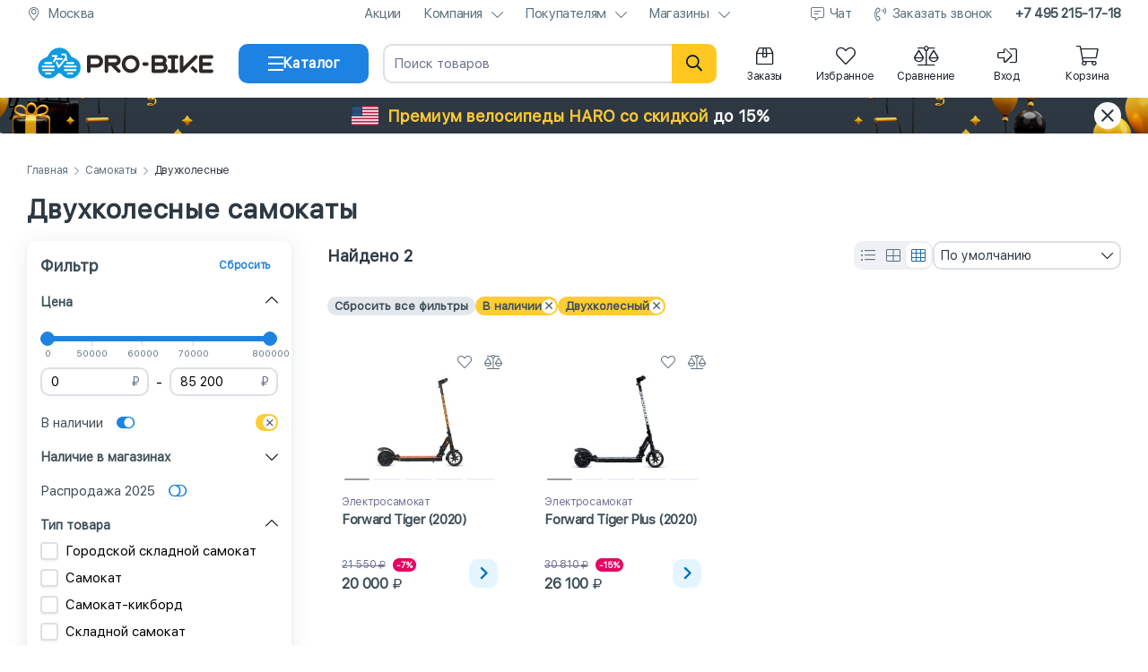

--- FILE ---
content_type: text/html; charset=utf-8
request_url: https://pro-bike.ru/product/scooters/dvuhkolesnye/
body_size: 49373
content:
<!DOCTYPE html>
<html lang="ru">
<head>
<meta name="viewport" content="width=device-width, initial-scale=1, maximum-scale=5">
<meta http-equiv="Content-Type" content="text/html; charset=utf-8"/>
<meta name="format-detection" content="telephone=no"/>
<link rel="shortcut icon" href="/favicon.svg" type="image/svg+xml">

<link rel="dns-prefetch" href="https://mc.yandex.ru/" />
<link rel="preconnect" href="https://mc.yandex.ru/" />

<link rel="dns-prefetch" href="https://privacy-cs.mail.ru/" />
<link rel="preconnect" href="https://privacy-cs.mail.ru/" />
<link rel="dns-prefetch" href="https://top-fwz1.mail.ru/" />
<link rel="preconnect" href="https://top-fwz1.mail.ru/" />

<link
rel="preload"
as="image"
imagesrcset="
/data/thumbs/w300h200q85C/catalog/58/32558/tiger_1.jpg 300w,
/data/thumbs/w350h233q85C/catalog/58/32558/tiger_1.jpg 350w,
/data/thumbs/w400h267q85C/catalog/58/32558/tiger_1.jpg 400w,
/data/thumbs/w450h300q85C/catalog/58/32558/tiger_1.jpg 450w,
/data/thumbs/w650h433q85C/catalog/58/32558/tiger_1.jpg 650w"
imagesizes="(max-width: 450px) calc(100vw - 52px),
(max-width: 767px) calc(50vw - 42px),
(max-width: 979px) calc((100vw - 235px)/2 - 27px),
(max-width: 1262px) calc((100vw - 235px)/3 - 29px),
(min-width: 1263px) calc(958px/3 - 29px)"
href="/data/thumbs/w650h433q85C/catalog/58/32558/tiger_1.jpg"
><link
rel="preload"
as="image"
imagesrcset="
/data/thumbs/w300h200q85C/catalog/59/32559/tiger_plus_1.jpg 300w,
/data/thumbs/w350h233q85C/catalog/59/32559/tiger_plus_1.jpg 350w,
/data/thumbs/w400h267q85C/catalog/59/32559/tiger_plus_1.jpg 400w,
/data/thumbs/w450h300q85C/catalog/59/32559/tiger_plus_1.jpg 450w,
/data/thumbs/w650h433q85C/catalog/59/32559/tiger_plus_1.jpg 650w"
imagesizes="(max-width: 450px) calc(100vw - 52px),
(max-width: 767px) calc(50vw - 42px),
(max-width: 979px) calc((100vw - 235px)/2 - 27px),
(max-width: 1262px) calc((100vw - 235px)/3 - 29px),
(min-width: 1263px) calc(958px/3 - 29px)"
href="/data/thumbs/w650h433q85C/catalog/59/32559/tiger_plus_1.jpg"
><link rel="canonical" href="https://pro-bike.ru/product/scooters/dvuhkolesnye/" />

<title>Двухколесные самокаты - купить двухколесные самокаты, цены в интернет-магазине &quot;Про-Байк&quot;.</title>
<meta name="Description" content="Купить двухколесные самокаты в интернет-магазине &quot;Про-Байк&quot; по выгодной цене. Гарантия лучшей цены. Кэшбек 3%. Рассрочка, кредит и частями. Быстрая доставка по Москве и РФ. Телефон: 8(800)555-17-39" />













<!-- calltouch -->

<script>
window.dataLayer = window.dataLayer || [];
(function(w,d,n,c){w.CalltouchDataObject=n;w[n]=function(){w[n]["callbacks"].push(arguments)};if(!w[n]["callbacks"]){w[n]["callbacks"]=[]}w[n]["loaded"]=false;if(typeof c!=="object"){c=[c]}w[n]["counters"]=c;for(var i=0;i<c.length;i+=1){p(c[i])}function p(cId){var a=d.getElementsByTagName("script")[0],s=d.createElement("script"),i=function(){a.parentNode.insertBefore(s,a)},m=typeof Array.prototype.find === 'function',n=m?"init-min.js":"init.js";s.async=true;s.src="https://mod.calltouch.ru/"+n+"?id="+cId;if(w.opera=="[object Opera]"){d.addEventListener("DOMContentLoaded",i,false)}else{i()}}})(window,document,"ct","7ab3v585");
</script>

<!-- calltouch -->


<script type="text/javascript">
var digiScript = document.createElement('script');
digiScript.src = '//aq.dolyame.ru/8646/client.js';
digiScript.defer = true;
digiScript.async = true;
document.head.appendChild(digiScript);
</script>

</head>
<body
class=" with-global-notice"
>


<div class="hystmodal" id="call-back-open" aria-hidden="true" style="visibility:hidden">
<div class="hystmodal__wrap">
<div class="hystmodal__window" role="dialog" aria-label="Модальное окно" aria-modal="true">
<button data-hystclose class="hystmodal__close" aria-label="Кнопка закрытия модального окна"></button>
<div class="pb-modal__wrapper">
<div class="pb-modal__wrapper_title"></div>
<div class="pb-modal__wrapper_body">
<form class="form" name="form-call-back" method="post" enctype="multipart/form-data" action="/product/items/?id=133&amp;kolichestvo-koles[]=3717">
<div class="form_body">
<div class="form_message">Пожалуйста, заполните краткую контактную информацию. Наши сотрудники свяжутся с вами в рабочее время.</div>
<div class="form_content">
<div class="form_group">
<div class="form_group_content">














<div
class="block-field
"
data-field-name="x-token"
data-field-type="hidden"
>


<div class="block-field__wrapper">




<div class="block-field__default-wrapper">
<input
type="hidden"
name="x-token"
class=""
value="" />
</div>

<div class="block-field__message"></div>

</div>
</div>














<div
class="block-field
"
data-field-name="form"
data-field-type="hidden"
>


<div class="block-field__wrapper">




<div class="block-field__default-wrapper">
<input
type="hidden"
name="form"
class=""
value="" />
</div>

<div class="block-field__message"></div>

</div>
</div>














<div
class="block-field
"
data-field-name="url"
data-field-type="hidden"
>


<div class="block-field__wrapper">




<div class="block-field__default-wrapper">
<input
type="hidden"
name="url"
class=""
value="/product/items/?id=133&amp;kolichestvo-koles[]=3717" />
</div>

<div class="block-field__message"></div>

</div>
</div>














<div
class="block-field
"
data-field-name="item_id"
data-field-type="hidden"
>


<div class="block-field__wrapper">




<div class="block-field__default-wrapper">
<input type="hidden" name="item_id" class="" value="" />
</div>

<div class="block-field__message"></div>

</div>
</div>














<div
class="block-field
"
data-field-name="variant_id"
data-field-type="hidden"
>


<div class="block-field__wrapper">




<div class="block-field__default-wrapper">
<input type="hidden" name="variant_id" class="" value="" />
</div>

<div class="block-field__message"></div>

</div>
</div>














<div
class="block-field
"
data-field-name="name"
data-field-type="text"
>


<div class="block-field__wrapper">




<div class="block-field__default-wrapper">
<input type="text" name="name" class="" placeholder="ФИО" required="required" value="" />
</div>

<div class="block-field__message"></div>

</div>
</div>














<div
class="block-field
"
data-field-name="phone"
data-field-type="tel"
>


<div class="block-field__wrapper">




<div class="block-field__default-wrapper">
<input type="tel" name="phone" class="" placeholder="Телефон" required="required" value="" />
</div>

<div class="block-field__message"></div>

</div>
</div>














<div
class="block-field
"
data-field-name="height"
data-field-type="hidden"
>


<div class="block-field__wrapper">




<div class="block-field__default-wrapper">
<input type="hidden" name="height" class="" placeholder="Ваш рост, см." data-mask="000" value="" />
</div>

<div class="block-field__message"></div>

</div>
</div>














<div
class="block-field
"
data-field-name="comment"
data-field-type="textarea"
>


<div class="block-field__wrapper">
<textarea name="comment" placeholder="Комментарий"></textarea>

<div class="block-field__message"></div>

</div>
</div>
</div>
</div>
</div>
<div class="form_buttons">














<div
class="block-field
"
data-field-name="send_call_back"
data-field-type="button"
>


<div class="block-field__wrapper">

<div class="block-field__wrapper_text">Отправить</div>
<input
type="button"
value="Отправить"
name="send_call_back"
/>


<div class="pb-loader  pb-loader-white">
<div class="pb-loader_div"></div>
<div class="pb-loader_div"></div>
<div class="pb-loader_div"></div>
</div></div>
</div>
</div>
</div>
</form>
</div>
</div>
</div>
</div>
</div>
<style>*{box-sizing:border-box !important;-moz-text-size-adjust:none !important;-webkit-text-size-adjust:none !important;-ms-text-size-adjust:none !important;font-size-adjust:none !important;text-size-adjust:none !important}@font-face{font-family:"SF";font-weight:400;font-display:swap;src:url("/templates/libs/pro-bike/common/fonts/SF-Regular.woff2") format("woff2")}html{min-height:100vh}html body{display:flex;flex-direction:column;font-family:SF,-apple-system,BlinkMacSystemFont,"Segoe UI",Roboto,Helvetica,Arial,sans-serif,"Apple Color Emoji","Segoe UI Emoji","Segoe UI Symbol";margin:0;padding:0;min-height:100vh;height:100%}html body .page-main{flex-grow:1;padding:35px 0}html body .green{color:#00c500}html body .red{color:#ff5757}.template-container{width:100%}.template-container .content-container{max-width:1440px;padding:0 30px;margin:0 auto}@media only screen and (max-width: 979px){html body .page-main{padding:15px 0}.template-container .content-container{padding:0 15px}.template-container .content-container.content-container__mobile-sticky{max-width:100%;padding:0}.b-page-title .title{font-size:30px;line-height:32px;margin:20px 0}}.full input{width:100%}A{text-decoration:none}TABLE{border-spacing:0}TD{padding:0}DIV.link_wrap{cursor:pointer}A:focus{outline:0}.a-left{float:left}.a-right{float:right}.a-block{display:block}.clear{clear:both}.clearbox,.m-overflow-hidden{overflow:hidden;zoom:1}.m-hidden{display:none}A,A:visited,A:link,.a-link,.a-link:visited,.a-link:link,.a-link-dotted,.a-link-dotted:visited,.a-link-dotted:link{cursor:pointer;color:#1d83e2}A.gray1,A:visited.gray1,A:link.gray1,.a-link.gray1,.a-link:visited.gray1,.a-link:link.gray1,.a-link-dotted.gray1,.a-link-dotted:visited.gray1,.a-link-dotted:link.gray1{color:#969696}.a-link-dotted{border-bottom-style:dotted;border-bottom-width:1px}A:hover,.a-link:hover,.a-link-dotted:hover{color:#48a3fb}A[data-hystmodal]{text-decoration:none;border-bottom:1px dashed currentColor}A[data-hystmodal]:hover{border-bottom-style:solid;color:#48a3fb}.p11{font-size:11px}.p12{font-size:12px}.p14{font-size:14px}.p16{font-size:16px}.p18{font-size:18px}.p21{font-size:21px}.p23{font-size:23px}.p27{font-size:27px}.p34{font-size:34px}.gray1{color:#969696}.gray2{color:#575757}.gray3{color:#333}.black{color:#000}.white{color:#fff}.blue{color:#48718c}.normal{font-weight:normal}.bold{font-weight:bold}.ls1{letter-spacing:-1px}.lh15{line-height:1.5em}.a-link .gray1{font-weight:500}.a-button-green{border-radius:5px;cursor:pointer;display:block;text-align:center;padding:5px 10px;color:#fff !important;background-color:#00c500}.a-button-green:hover{background-color:#48a3fb !important}.a-button-green.big{padding:10px 20px;font-weight:bold;font-size:21px;color:#fff !important;background-color:#00c500}.a-button-orange{border-radius:5px;cursor:pointer;display:block;text-align:center;color:#000 !important;background-color:#ffc720;padding:10px 20px;border:0px}.a-button-orange:hover{color:#fff !important;background-color:#1d83e2 !important}.a-button-orange.big{display:block;cursor:pointer;padding:10px 20px;border:none;-webkit-border-radius:5px;-moz-border-radius:5px;border-radius:5px;font-weight:bold;color:#892200;font-size:21px;background-color:#ffc720}.a-button-orange.big.inactive,.a-button-orange.big.inactive:hover,.a-button-orange.big>DIV.inactive,.a-button-orange.big:hover>DIV.inactive{cursor:default;color:#f5f6f7}.a-button-orange.big.inactive,.a-button-orange.big.inactive:hover{background-color:#ddd}.a-button-gray{border-radius:5px;cursor:pointer;display:block;text-align:center;color:#646464 !important;background-color:#f5f6f7;padding:10px 20px;border:0}.a-button-gray:hover{color:#fff !important;background-color:#1d83e2 !important}.a-button-gray.big{display:block;cursor:pointer;padding:10px 20px;border:none;-webkit-border-radius:5px;-moz-border-radius:5px;border-radius:5px;font-weight:bold;font-size:21px;background-color:#f5f6f7}.input.inactive,.textarea.inactive{color:#949494}.h-title{border-radius:5px;padding:10px;background-color:#f5f6f7}.b-page-title{position:relative}.b-page-title .title{font-size:30px;line-height:32px;margin:20px 0;color:#001a34}
 .adv-notice{display:block;background-size:cover;background-position:center;background-repeat:repeat-x;height:40px}.adv-notice .content-container{display:flex;align-items:center;justify-content:space-between;height:100%}.adv-notice .content-container .adv-notice__content{flex-grow:1;text-align:center;font-weight:bold;font-size:18px}.adv-notice .content-container .adv-notice__close{display:flex;align-items:center;justify-content:center;cursor:pointer;flex-shrink:0;border-radius:50%;width:30px;height:30px;font-size:22px}.adv-notice.adv-notice-hidden{display:none}.adv-notice.adv-notice-autumn{background-image:url("/templates/img/blocks/adv-notice/bg-autumn.png")}.adv-notice.adv-notice-autumn .content-container .adv-notice__content{color:#001a34}.adv-notice.adv-notice-autumn .content-container .adv-notice__content span{border-radius:15px;padding:5px 10px;color:#fff;background-color:#2e3842}.adv-notice.adv-notice-autumn .content-container .adv-notice__close{color:#3d4e58;background-color:#ffdc5c}.adv-notice.adv-notice-black-friday{background-image:url("/templates/img/blocks/adv-notice/bg-black-friday.png")}.adv-notice.adv-notice-black-friday .content-container .adv-notice__content{display:flex;align-items:center;justify-content:center;color:#ffcc36}.adv-notice.adv-notice-black-friday .content-container .adv-notice__content .adv-notice__content_img{width:30px;height:32px;margin-right:10px}.adv-notice.adv-notice-black-friday .content-container .adv-notice__content span{margin-left:5px;color:#fff}.adv-notice.adv-notice-black-friday .content-container .adv-notice__close{color:#2e3842;background-color:#fff}.adv-notice.adv-notice-haro{background-image:url("/templates/img/blocks/adv-notice/bg-black-friday.png")}.adv-notice.adv-notice-haro .content-container .adv-notice__content{display:flex;align-items:center;justify-content:center;color:#ffcc36}.adv-notice.adv-notice-haro .content-container .adv-notice__content .adv-notice__content_img{border-radius:3px;width:30px;height:22px;margin-right:10px}.adv-notice.adv-notice-haro .content-container .adv-notice__content span{margin-left:5px;color:#fff}.adv-notice.adv-notice-haro .content-container .adv-notice__content.adv-notice__content-mobile{display:none}.adv-notice.adv-notice-haro .content-container .adv-notice__close{color:#2e3842;background-color:#fff}@media only screen and (max-width: 979px){.adv-notice{background-position:inherit}.adv-notice .content-container{padding:0 10px}.adv-notice .content-container .adv-notice__content{font-size:15px}.adv-notice .content-container .adv-notice__close{width:24px;height:24px;font-size:18px}.adv-notice.adv-notice-autumn{background-image:url("/templates/img/blocks/adv-notice/bg-autumn-mb.png")}.adv-notice.adv-notice-black-friday{background-image:url("/templates/img/blocks/adv-notice/bg-black-friday-mb.png")}.adv-notice.adv-notice-haro{background-image:none;background-color:#2e3842}}@media only screen and (max-width: 450px){.adv-notice.adv-notice-haro .content-container .adv-notice__content{display:none}.adv-notice.adv-notice-haro .content-container .adv-notice__content.adv-notice__content-mobile{display:flex}}@media only screen and (max-width: 420px){.adv-notice .content-container{padding:0 5px}.adv-notice .content-container .adv-notice__content{font-size:14px;line-height:15px}.adv-notice.adv-notice-autumn .content-container .adv-notice__content span{display:inline-block;vertical-align:middle;padding:3px 5px}.adv-notice.adv-notice-black-friday .content-container .adv-notice__content .adv-notice__content_img{display:none}}
 body.new-year header.main-header .main-header-wrapper{background-position:center;background-repeat:repeat;background-size:15%;background-image:url("/img/common/new-year/snow.png")}body.new-year header.main-header .bottom-header .content-container .center-header__logo{position:relative}body.new-year header.main-header .bottom-header .content-container .center-header__logo:before{content:" ";position:absolute;background-size:contain;top:-5px;left:-3px;height:40px;width:40px;background-image:url(/img/common/new-year/hat.png);transform:rotate(-21deg)}body.new-year .catalog-container .catalog-container__header .catalog-container__header_logo{position:relative}body.new-year .catalog-container .catalog-container__header .catalog-container__header_logo:before{content:" ";position:absolute;background-size:contain;top:-5px;left:-3px;height:40px;width:40px;background-image:url(/img/common/new-year/hat.png);transform:rotate(-21deg)}body.valentines-day header.main-header .main-header-wrapper{background-position:center;background-repeat:repeat;background-size:25%;background-image:url("/img/common/valentines-day/hearts.png")}body.defenders-day header.main-header .bottom-header .content-container .center-header__logo,body.may-holidays header.main-header .bottom-header .content-container .center-header__logo{position:relative}body.defenders-day header.main-header .bottom-header .content-container .center-header__logo:before,body.may-holidays header.main-header .bottom-header .content-container .center-header__logo:before{content:" ";position:absolute;background-size:contain;top:-2px;left:-12px;height:33px;width:50px;background-image:url(/img/common/defenders-day/star.png);transform:rotate(-21deg)}body.female-day header.main-header .main-header-wrapper{background-position:center -40px;background-repeat:repeat no-repeat;background-size:15%;background-image:url("/img/common/female-day/flowers.png")}body.company-birthday header.main-header .main-header-wrapper{background-position:center;background-repeat:repeat;background-size:contain;background-image:url("/img/common/company-birthday/bg.png")}header.main-header{position:relative;z-index:10001;width:100%;background-color:#fff}header.main-header .sub-header{padding-bottom:5px;height:36px}header.main-header .sub-header .content-container{display:flex;align-items:center;justify-content:space-between;height:30px}header.main-header .sub-header .content-container .sub-header__element{display:flex;align-items:center}header.main-header .sub-header .content-container .sub-header__element .sub-header__element_icon{text-align:center;margin-right:8px;font-size:15px;width:15px;line-height:16px;color:#5d717e}header.main-header .sub-header .content-container .sub-header__element .sub-header__element_text{font-size:15px;letter-spacing:-0.025em;color:#5d717e}header.main-header .sub-header .content-container .sub-header__element.sub-header__element-city{width:calc(100% - 935px)}header.main-header .sub-header .content-container .sub-header__element.sub-header__element-city .sub-header__element_text{overflow:hidden;text-overflow:ellipsis;white-space:nowrap}header.main-header .sub-header .content-container .sub-header__links{display:flex;flex-shrink:0;align-items:center;justify-content:space-between;list-style-type:none;padding:0;margin:0 0 0 50px}header.main-header .sub-header .content-container .sub-header__links li.sub-header__links_link{display:flex;align-items:center;flex-wrap:wrap;justify-content:center;position:relative;font-size:15px;line-height:16px;margin-left:25px;letter-spacing:-0.025em;color:#5d717e}header.main-header .sub-header .content-container .sub-header__links li.sub-header__links_link .sub-header__links_link_div{cursor:pointer;color:#5d717e}header.main-header .sub-header .content-container .sub-header__links li.sub-header__links_link a{cursor:pointer;color:#5d717e}header.main-header .sub-header .content-container .sub-header__links li.sub-header__links_link .fa-chevron-down{width:12px;height:14px;margin-left:10px}header.main-header .sub-header .content-container .sub-header__links li.sub-header__links_link .fa-comment-alt-lines{width:16px;height:14px;margin-right:5px}header.main-header .sub-header .content-container .sub-header__links li.sub-header__links_link .fa-phone-volume{width:15px;height:14px;margin-right:5px}header.main-header .sub-header .content-container .sub-header__links li.sub-header__links_link .sub-header__links_link_submenu{cursor:pointer;position:absolute;display:none;z-index:9999;top:13px;padding-top:15px}header.main-header .sub-header .content-container .sub-header__links li.sub-header__links_link .sub-header__links_link_submenu ul{border-radius:10px;transition:all .3s ease .15s;box-shadow:0 8px 60px rgba(61,74,88,.1),0 8px 25px rgba(61,74,88,.08);position:relative;list-style-type:none;padding:10px;width:220px;background-color:#fff}header.main-header .sub-header .content-container .sub-header__links li.sub-header__links_link .sub-header__links_link_submenu ul li{border-radius:6px;cursor:pointer}header.main-header .sub-header .content-container .sub-header__links li.sub-header__links_link .sub-header__links_link_submenu ul li a{display:inline-block;vertical-align:middle;width:100%;padding:8px 10px;color:#1a2128}header.main-header .sub-header .content-container .sub-header__links li.sub-header__links_link .sub-header__links_link_submenu ul li:hover{background-color:#f5f6f7}header.main-header .sub-header .content-container .sub-header__links li.sub-header__links_link .sub-header__links_link_submenu ul li.sub-header__links_link_submenu_youtube:hover{background-color:#fff}header.main-header .sub-header .content-container .sub-header__links li.sub-header__links_link .sub-header__links_link_submenu ul:before{position:absolute;content:" ";z-index:9;left:50%;margin-left:-5px;top:-7px;width:10px;height:10px;transform:rotate(45deg);background-color:#fff;border-top:1px solid rgba(212,212,212,.4392156863);border-left:1px solid rgba(212,212,212,.4392156863)}header.main-header .sub-header .content-container .sub-header__links li.sub-header__links_link.sub-header__links_link-bold{font-weight:bold;color:#3d4e58}header.main-header .sub-header .content-container .sub-header__links li.sub-header__links_link.sub-header__links_link-bold a{color:#3d4e58}header.main-header .sub-header .content-container .sub-header__links li.sub-header__links_link:hover{color:#1d83e2}header.main-header .sub-header .content-container .sub-header__links li.sub-header__links_link:hover>a,header.main-header .sub-header .content-container .sub-header__links li.sub-header__links_link:hover .sub-header__links_link_div{color:#1d83e2}header.main-header .sub-header .content-container .sub-header__links li.sub-header__links_link:hover .sub-header__links_link_submenu{display:block}header.main-header .sub-header .content-container .sub-header__links li.sub-header__links_link:first-child{margin-left:0}header.main-header .bottom-header{box-shadow:0 15px 22px rgba(61,74,88,.05),0 4px 5px rgba(61,74,88,.03);position:relative;z-index:1001;padding-top:5px;padding-bottom:8px}header.main-header .bottom-header .content-container{display:grid;align-items:center;column-gap:16px;grid-template-columns:220px 145px 1fr auto}header.main-header .bottom-header .content-container .center-header__logo{height:60px}header.main-header .bottom-header .content-container .center-header__logo img{display:block;height:100%;width:100%}header.main-header .bottom-header .content-container .block-field[data-field-name=bottom-header__button-catalog] path{transition:transform .25s}header.main-header .bottom-header .content-container .block-field[data-field-name=bottom-header__button-catalog].active-button path:nth-of-type(1){transform:rotate(45deg);transform-origin:-1px 3px}header.main-header .bottom-header .content-container .block-field[data-field-name=bottom-header__button-catalog].active-button path:nth-of-type(2){display:none}header.main-header .bottom-header .content-container .block-field[data-field-name=bottom-header__button-catalog].active-button path:nth-of-type(3){transform:rotate(-45deg);transform-origin:0 13px}header.main-header .bottom-header .content-container .bottom-header__search{position:relative}header.main-header .bottom-header .content-container .bottom-header__search form .block-field[data-field-name=search] input[type=text]{appearance:none;padding-right:80px}header.main-header .bottom-header .content-container .bottom-header__search form .fa-search{border-radius:0 10px 10px 0;position:absolute;text-align:center;cursor:pointer;right:0;top:0;height:44px;width:50px;line-height:44px;font-size:18px;color:#001a34;background-color:#ffc720}header.main-header .bottom-header .content-container .bottom-header__search form .fa-times{position:absolute;text-align:center;cursor:pointer;display:none;top:5px;height:34px;width:34px;line-height:34px;right:50px;font-size:18px;color:#949494}header.main-header .bottom-header .content-container .bottom-header__icons{display:flex;justify-content:flex-end;align-items:center}header.main-header .bottom-header .content-container .bottom-header__icons .bottom-header__profile div.bottom-header__icons_icon{display:none;margin-left:15px}header.main-header .bottom-header .content-container .bottom-header__icons .bottom-header__profile a.bottom-header__icons_icon{display:flex;margin-left:15px}header.main-header .bottom-header .content-container .bottom-header__icons .bottom-header__profile.bottom-header__profile-logged div.bottom-header__icons_icon{display:flex}header.main-header .bottom-header .content-container .bottom-header__icons .bottom-header__profile.bottom-header__profile-logged a.bottom-header__icons_icon{display:none}header.main-header .bottom-header .content-container .bottom-header__icons .bottom-header__icons_icon{display:flex;flex-direction:column;align-items:center;position:relative;cursor:pointer;text-align:center;margin-left:15px;width:75px;color:#1a2128}header.main-header .bottom-header .content-container .bottom-header__icons .bottom-header__icons_icon>.fal{display:flex;justify-content:center;width:22px;height:22px;min-height:22px;font-size:22px;margin-bottom:5px}header.main-header .bottom-header .content-container .bottom-header__icons .bottom-header__icons_icon .bottom-header__counter{position:relative}header.main-header .bottom-header .content-container .bottom-header__icons .bottom-header__icons_icon .bottom-header__counter .bottom-header__counter-count{position:absolute;font-family:SF,-apple-system,BlinkMacSystemFont,"Segoe UI",Roboto,Helvetica,Arial,sans-serif,"Apple Color Emoji","Segoe UI Emoji","Segoe UI Symbol";top:-7px;right:-9px;margin-left:8px}header.main-header .bottom-header .content-container .bottom-header__icons .bottom-header__icons_icon .bottom-header__counter .bottom-header__counter-count.bottom-header__counter-empty{display:none}header.main-header .bottom-header .content-container .bottom-header__icons .bottom-header__icons_icon .bottom-header__icons_icon_text{font-size:12px;letter-spacing:-0.025em}header.main-header .bottom-header .content-container .bottom-header__icons .bottom-header__icons_icon .bottom-header__icons_icon_submenu{cursor:pointer;position:absolute;display:none;text-align:left;z-index:1001;top:20px;padding-top:20px}header.main-header .bottom-header .content-container .bottom-header__icons .bottom-header__icons_icon .bottom-header__icons_icon_submenu .bottom-header__icons_icon_submenu_ul{border-radius:5px;transition:all .3s ease .15s;position:relative;list-style-type:none;padding:10px;width:220px;background:#fff;border:1px solid #f5f6f7;box-shadow:0 2px 10px 0 rgba(0,0,0,.12)}header.main-header .bottom-header .content-container .bottom-header__icons .bottom-header__icons_icon .bottom-header__icons_icon_submenu .bottom-header__icons_icon_submenu_ul .bottom-header__icons_icon_submenu_ul_li{border-radius:6px;cursor:pointer}header.main-header .bottom-header .content-container .bottom-header__icons .bottom-header__icons_icon .bottom-header__icons_icon_submenu .bottom-header__icons_icon_submenu_ul .bottom-header__icons_icon_submenu_ul_li .bottom-header__icons_icon_submenu_ul_li_a{display:flex;align-items:center;font-size:15px;padding:10px 12px;color:#001a34}header.main-header .bottom-header .content-container .bottom-header__icons .bottom-header__icons_icon .bottom-header__icons_icon_submenu .bottom-header__icons_icon_submenu_ul .bottom-header__icons_icon_submenu_ul_li .bottom-header__icons_icon_submenu_ul_li_a .bottom-header__icons_icon_submenu_ul_li_a_i{flex-shrink:0;font-size:16px;width:14px;height:16px;margin-right:10px}header.main-header .bottom-header .content-container .bottom-header__icons .bottom-header__icons_icon .bottom-header__icons_icon_submenu .bottom-header__icons_icon_submenu_ul .bottom-header__icons_icon_submenu_ul_li .bottom-header__icons_icon_submenu_ul_li_a .bonus-count{margin-left:10px}header.main-header .bottom-header .content-container .bottom-header__icons .bottom-header__icons_icon .bottom-header__icons_icon_submenu .bottom-header__icons_icon_submenu_ul .bottom-header__icons_icon_submenu_ul_li:hover{background-color:#e5f5ff}header.main-header .bottom-header .content-container .bottom-header__icons .bottom-header__icons_icon .bottom-header__icons_icon_submenu .bottom-header__icons_icon_submenu_ul .bottom-header__icons_icon_submenu_ul_li:hover a{color:#1d83e2}header.main-header .bottom-header .content-container .bottom-header__icons .bottom-header__icons_icon .bottom-header__icons_icon_submenu .bottom-header__icons_icon_submenu_ul .bottom-header__icons_icon_submenu_ul_li.bottom-header__icons_icon_submenu_user{border-radius:0;cursor:auto;padding:5px 5px 15px 15px;border-bottom:1px solid #e5e8eb}header.main-header .bottom-header .content-container .bottom-header__icons .bottom-header__icons_icon .bottom-header__icons_icon_submenu .bottom-header__icons_icon_submenu_ul .bottom-header__icons_icon_submenu_ul_li.bottom-header__icons_icon_submenu_user:hover{background-color:rgba(0,0,0,0)}header.main-header .bottom-header .content-container .bottom-header__icons .bottom-header__icons_icon .bottom-header__icons_icon_submenu .bottom-header__icons_icon_submenu_ul .bottom-header__icons_icon_submenu_ul_li.bottom-header__icons_icon_submenu_user:hover a{color:#001a34}header.main-header .bottom-header .content-container .bottom-header__icons .bottom-header__icons_icon .bottom-header__icons_icon_submenu .bottom-header__icons_icon_submenu_ul:before{position:absolute;content:" ";z-index:9;left:50%;margin-left:-5px;top:-7px;width:10px;height:10px;transform:rotate(45deg);background-color:#fff;border-top:1px solid rgba(212,212,212,.4392156863);border-left:1px solid rgba(212,212,212,.4392156863)}header.main-header .bottom-header .content-container .bottom-header__icons .bottom-header__icons_icon .bottom-header__icons_icon_submenu .submenu__orders{border-radius:5px;transition:all .3s ease .15s;position:relative;list-style-type:none;width:380px;margin:15px 0;background:#fff;border:1px solid #f5f6f7;box-shadow:0 2px 10px 0 rgba(0,0,0,.12)}header.main-header .bottom-header .content-container .bottom-header__icons .bottom-header__icons_icon .bottom-header__icons_icon_submenu .submenu__orders:before{position:absolute;content:"";z-index:9;left:50%;margin-left:-5px;top:-7px;width:10px;height:10px;transform:rotate(45deg);background-color:#fff;border-top:1px solid rgba(212,212,212,.4392156863);border-left:1px solid rgba(212,212,212,.4392156863)}header.main-header .bottom-header .content-container .bottom-header__icons .bottom-header__icons_icon .bottom-header__icons_icon_submenu .submenu__orders [data-images-types]{display:none}header.main-header .bottom-header .content-container .bottom-header__icons .bottom-header__icons_icon .bottom-header__icons_icon_submenu .submenu__orders .submenu__orders_wrapper .submenu__order{display:grid;gap:25px;padding:20px;grid-template-columns:118px 1fr 30px;border-bottom:1px solid #e5e8eb}header.main-header .bottom-header .content-container .bottom-header__icons .bottom-header__icons_icon .bottom-header__icons_icon_submenu .submenu__orders .submenu__orders_wrapper .submenu__order .submenu__order_images{position:relative}header.main-header .bottom-header .content-container .bottom-header__icons .bottom-header__icons_icon .bottom-header__icons_icon_submenu .submenu__orders .submenu__orders_wrapper .submenu__order .submenu__order_images.submenu__order_images-multiple{position:relative}header.main-header .bottom-header .content-container .bottom-header__icons .bottom-header__icons_icon .bottom-header__icons_icon_submenu .submenu__orders .submenu__orders_wrapper .submenu__order .submenu__order_images.submenu__order_images-multiple img{position:absolute;width:82px;height:55px}header.main-header .bottom-header .content-container .bottom-header__icons .bottom-header__icons_icon .bottom-header__icons_icon_submenu .submenu__orders .submenu__orders_wrapper .submenu__order .submenu__order_images.submenu__order_images-multiple img:first-child{top:0;left:0;z-index:2}header.main-header .bottom-header .content-container .bottom-header__icons .bottom-header__icons_icon .bottom-header__icons_icon_submenu .submenu__orders .submenu__orders_wrapper .submenu__order .submenu__order_images.submenu__order_images-multiple img:last-child{position:absolute;bottom:0;right:0;background-color:#fff}header.main-header .bottom-header .content-container .bottom-header__icons .bottom-header__icons_icon .bottom-header__icons_icon_submenu .submenu__orders .submenu__orders_wrapper .submenu__order .submenu__order_images.submenu__order_images-more .submenu__order_images_more{display:block}header.main-header .bottom-header .content-container .bottom-header__icons .bottom-header__icons_icon .bottom-header__icons_icon_submenu .submenu__orders .submenu__orders_wrapper .submenu__order .submenu__order_images:not(.submenu__order_images-multiple) img{width:121px;height:82px}header.main-header .bottom-header .content-container .bottom-header__icons .bottom-header__icons_icon .bottom-header__icons_icon_submenu .submenu__orders .submenu__orders_wrapper .submenu__order .submenu__order_images img{border-radius:10px;font-size:0;border:4px solid #f1f2f3}header.main-header .bottom-header .content-container .bottom-header__icons .bottom-header__icons_icon .bottom-header__icons_icon_submenu .submenu__orders .submenu__orders_wrapper .submenu__order .submenu__order_images .submenu__order_images_more{display:none;position:absolute;bottom:0;right:0;z-index:3}header.main-header .bottom-header .content-container .bottom-header__icons .bottom-header__icons_icon .bottom-header__icons_icon_submenu .submenu__orders .submenu__orders_wrapper .submenu__order .submenu__order_info .submenu__order_info_date{font-size:15px;line-height:18px;margin-bottom:5px;color:#5d717e}header.main-header .bottom-header .content-container .bottom-header__icons .bottom-header__icons_icon .bottom-header__icons_icon_submenu .submenu__orders .submenu__orders_wrapper .submenu__order .submenu__order_info .submenu__order_info_number{font-weight:700;font-size:15px;line-height:18px;margin-bottom:15px;color:#3d4e58}header.main-header .bottom-header .content-container .bottom-header__icons .bottom-header__icons_icon .bottom-header__icons_icon_submenu .submenu__orders .submenu__orders_wrapper .submenu__order .submenu__order_info .submenu__order_info_price{font-weight:700;font-size:17px;line-height:21px;color:#3d4e58}header.main-header .bottom-header .content-container .bottom-header__icons .bottom-header__icons_icon .bottom-header__icons_icon_submenu .submenu__orders .submenu__orders_wrapper .submenu__order .submenu__order_info .submenu__order_info_price .fa-ruble-sign.submenu__order_info_price_rub{display:inline-block;vertical-align:middle;font-size:14px}header.main-header .bottom-header .content-container .bottom-header__icons .bottom-header__icons_icon .bottom-header__icons_icon_submenu .submenu__orders .submenu__orders_wrapper .submenu__order .fa-chevron-right{align-self:center;font-size:15px;color:#6d7292}header.main-header .bottom-header .content-container .bottom-header__icons .bottom-header__icons_icon .bottom-header__icons_icon_submenu .submenu__orders .submenu__orders_wrapper .submenu__order:last-of-type{border-bottom:none}header.main-header .bottom-header .content-container .bottom-header__icons .bottom-header__icons_icon .bottom-header__icons_icon_submenu .submenu__orders .submenu__orders_wrapper .submenu__orders_loader{display:block}header.main-header .bottom-header .content-container .bottom-header__icons .bottom-header__icons_icon .bottom-header__icons_icon_submenu .submenu__orders .block-field[data-field-name=orders_list]{display:none;padding:0 20px 20px}header.main-header .bottom-header .content-container .bottom-header__icons .bottom-header__icons_icon .bottom-header__icons_icon_submenu .submenu__orders_template{display:none}header.main-header .bottom-header .content-container .bottom-header__icons .bottom-header__icons_icon:first-child{margin-left:0}header.main-header .bottom-header .content-container .bottom-header__icons .bottom-header__icons_icon:hover>a{color:#1d83e2}header.main-header .bottom-header .content-container .bottom-header__icons .bottom-header__icons_icon:hover .bottom-header__icons_icon_submenu{display:block}header.main-header.main-header-sticky{transform:translateY(-36px);position:fixed;top:0;z-index:1000}header.main-header.main-header-animated{transition:transform .3s ease}header.main-header .search-container,header.main-header .catalog-container{position:absolute;display:none;overscroll-behavior:contain;overflow-y:hidden;left:0;z-index:1000;top:109px;color:#001a34}header.main-header .search-container{overflow-y:auto;min-height:155px;background-color:#fff}header.main-header .search-container .content-container{max-width:1200px}header.main-header .search-container .content-container__wrapper{padding-bottom:20px}header.main-header .search-container .search__loader{position:absolute;display:block;top:15px;left:50%;line-height:30px;margin-left:-33px}header.main-header .search-container .search-container_empty-text{display:none;text-align:center;font-size:18px;margin-top:40px;color:#939da3}header.main-header .search-container .search-container_results{display:grid;align-items:start;margin-top:50px;margin-bottom:40px;column-gap:50px;grid-template-columns:350px 1fr}header.main-header .search-container .search-container_results .search-container_results-items,header.main-header .search-container .search-container_results .search-container_results-categories{display:grid;grid-template-columns:1fr}header.main-header .search-container .search-container_results .search-container_results-categories{gap:15px}header.main-header .search-container .search-container_results .search-container_results-categories:empty+.search-container_results-items{grid-column:1/3;grid-template-columns:repeat(2, 1fr)}header.main-header .search-container .search-container_results .search-container_results-categories a{font-weight:700;font-size:16px;line-height:21px;color:#001a34}header.main-header .search-container .search-container_results .search-container_results-categories a b{color:#1d83e2}header.main-header .search-container .search-container_results .search-container_results-categories a:hover{color:#1d83e2}header.main-header .search-container .search-container_results .search-container_results-items{gap:20px 50px}header.main-header .search-container .search-container_results .search-container_results-items .search-container_results_item{display:grid;align-items:start;grid-column-gap:15px;padding:5px 0;grid-template-columns:100px 1fr 48px}header.main-header .search-container .search-container_results .search-container_results-items .search-container_results_item .search-container_results_item_image{display:flex;align-items:center;justify-content:center;width:100px}header.main-header .search-container .search-container_results .search-container_results-items .search-container_results_item .search-container_results_item_image img{object-fit:contain;max-height:100px;max-width:100px;width:100px;height:50px}header.main-header .search-container .search-container_results .search-container_results-items .search-container_results_item .search-container_results_item_info .search-container_results_item_title{font-weight:700;font-size:16px;line-height:21px;color:#001a34}header.main-header .search-container .search-container_results .search-container_results-items .search-container_results_item .search-container_results_item_info .search-container_results_item_title b{color:#1d83e2}header.main-header .search-container .search-container_results .search-container_results-items .search-container_results_item .search-container_results_item_info .search-container_results_item_price{font-weight:bold;font-size:16px;margin-top:10px;color:#001a34}header.main-header .search-container .search-container_results .search-container_results-items .search-container_results_item .search-container_results_item_info .search-container_results_item_price .fa-ruble-sign{font-size:13px}header.main-header .search-container .search-container_results .search-container_results-items .search-container_results_item .search-container_results_item_button{align-self:center;text-align:center;font-size:16px;line-height:20px;padding:10px;color:#6d7292}header.main-header .search-container .search-container_results .search-container_results-items .search-container_results_item:hover .search-container_results_item_info .search-container_results_item_title{color:#1d83e2}header.main-header .search-container .block-field[data-field-name=view_all]{display:none}header.main-header .search-container .search-container_results-template-item,header.main-header .search-container .search-container_results-template-category{display:none}header.main-header .search-container.search-container_complete .search__loader{display:none}header.main-header .search-container.search-container_empty .content-container{max-height:200px}header.main-header .search-container.search-container_empty .search-container_empty-text{display:block}header.main-header .search-container.search-container_not-empty .content-container{max-height:calc(100vh - 210px)}header.main-header .catalog-container{overflow-y:hidden;background:linear-gradient(90deg, #fbfdfe 0%, #fbfdfe 50%, #ffffff 50%, #ffffff 100%)}header.main-header .catalog-container .content-container{display:flex;flex-direction:column;min-height:calc(100vh - 160px);max-height:calc(100vh - 160px)}header.main-header .catalog-container .catalog-container__wrapper{display:flex;position:relative;min-height:calc(100vh - 160px);max-height:calc(100vh - 160px)}header.main-header .catalog-container .catalog-container__wrapper .catalog-container__wrapper_list{display:flex;flex-shrink:0;flex-direction:column;width:250px;padding:12px 0;background-color:#fbfdfe}header.main-header .catalog-container .catalog-container__wrapper .catalog-container__wrapper_list .catalog-container__wrapper_list_ul{list-style-type:none;margin:0;padding:0 30px 0 0}header.main-header .catalog-container .catalog-container__wrapper .catalog-container__wrapper_list .catalog-container__wrapper_list_ul .catalog-container__wrapper_list_ul_li{border-radius:60px;cursor:pointer;position:relative;font-size:16px;letter-spacing:-0.025em;padding:10px 15px}header.main-header .catalog-container .catalog-container__wrapper .catalog-container__wrapper_list .catalog-container__wrapper_list_ul .catalog-container__wrapper_list_ul_li .catalog-container__wrapper_list_ul_li_a{color:#001a34}header.main-header .catalog-container .catalog-container__wrapper .catalog-container__wrapper_list .catalog-container__wrapper_list_ul .catalog-container__wrapper_list_ul_li .catalog-container__wrapper_list_ul_li_i{margin-right:8px}header.main-header .catalog-container .catalog-container__wrapper .catalog-container__wrapper_list .catalog-container__wrapper_list_ul .catalog-container__wrapper_list_ul_li.catalog-container__wrapper_list-active{font-weight:bold;background-color:#edf2f5}header.main-header .catalog-container .catalog-container__wrapper .catalog-container__wrapper_list .catalog-container__wrapper_list_ul .catalog-container__wrapper_list_ul_li.catalog-container__wrapper_list-active .catalog-container__wrapper_list_ul_li_a,header.main-header .catalog-container .catalog-container__wrapper .catalog-container__wrapper_list .catalog-container__wrapper_list_ul .catalog-container__wrapper_list_ul_li.catalog-container__wrapper_list-active .catalog-container__wrapper_list_ul_li_div{font-weight:bold}header.main-header .catalog-container .catalog-container__wrapper .catalog-container__wrapper_list .catalog-container__wrapper_list_ul .catalog-container__wrapper_list_ul_li.catalog-container__wrapper_list-active .catalog-container__wrapper_list_ul_li_a .catalog-container__wrapper_list_ul_li_i,header.main-header .catalog-container .catalog-container__wrapper .catalog-container__wrapper_list .catalog-container__wrapper_list_ul .catalog-container__wrapper_list_ul_li.catalog-container__wrapper_list-active .catalog-container__wrapper_list_ul_li_div .catalog-container__wrapper_list_ul_li_i{color:#1d83e2}header.main-header .catalog-container .catalog-container__wrapper .catalog-container__wrapper_list .catalog-container__wrapper_list_ul.catalog-container__list-bottom{margin-top:20px;color:#1d83e2}header.main-header .catalog-container .catalog-container__wrapper .catalog-container__wrapper_list .catalog-container__wrapper_list_ul.catalog-container__list-bottom li{font-weight:normal;font-size:15px}header.main-header .catalog-container .catalog-container__wrapper .catalog-container__wrapper_list .catalog-container__wrapper_list_ul.catalog-container__list-bottom li a{color:#1d83e2}header.main-header .catalog-container .catalog-container__wrapper .catalog-container__wrapper_list .catalog-container__wrapper_list_ul.catalog-container__list-bottom li.red{color:#e60563}header.main-header .catalog-container .catalog-container__wrapper .catalog-container__wrapper_list .catalog-container__wrapper_list_ul.catalog-container__list-bottom li.red a{display:flex;align-items:center;font-weight:700;gap:8px;color:#e60563}header.main-header .catalog-container .catalog-container__wrapper .catalog-container__wrapper_list .catalog-container__wrapper_list_ul.catalog-container__list-bottom li.red i{color:#e60563 !important}header.main-header .catalog-container .catalog-container__wrapper .catalog-container__wrapper_content{flex-grow:1;box-shadow:-15px 0px 22px rgba(61,74,88,.05);overflow-y:auto;overflow-x:hidden;overscroll-behavior:contain;padding-top:12px;background-color:#fff}header.main-header .catalog-container .catalog-container__wrapper .catalog-container__wrapper_content [catalog-part]{flex-direction:column;justify-content:space-between;display:none;min-height:100%}header.main-header .catalog-container .catalog-container__wrapper .catalog-container__wrapper_content [catalog-part] .catalog-container__wrapper_content_section{display:flex;align-items:flex-start;justify-content:space-between;font-size:15px;margin-top:10px;padding-bottom:10px;padding-left:20px}header.main-header .catalog-container .catalog-container__wrapper .catalog-container__wrapper_content [catalog-part] .catalog-container__wrapper_content_section .catalog-container__wrapper_content_section_div{width:33%}header.main-header .catalog-container .catalog-container__wrapper .catalog-container__wrapper_content [catalog-part] .catalog-container__wrapper_content_section .catalog-container__wrapper_content_section_div:nth-child(2){margin:0 20px}header.main-header .catalog-container .catalog-container__wrapper .catalog-container__wrapper_content [catalog-part] .catalog-container__wrapper_content_section .catalog-container__wrapper_content_subsection{margin-bottom:15px}header.main-header .catalog-container .catalog-container__wrapper .catalog-container__wrapper_content [catalog-part] .catalog-container__wrapper_content_section .catalog-container__wrapper_content_subsection .catalog-container__wrapper_content_subtitle{display:inline-flex;align-items:center;position:relative;font-weight:bold;margin-bottom:5px;padding-left:10px}header.main-header .catalog-container .catalog-container__wrapper .catalog-container__wrapper_content [catalog-part] .catalog-container__wrapper_content_section .catalog-container__wrapper_content_subsection .catalog-container__wrapper_content_subtitle:before{content:" ";position:absolute;left:0;top:0;width:2px;height:100%;background-color:#ffcc36}header.main-header .catalog-container .catalog-container__wrapper .catalog-container__wrapper_content [catalog-part] .catalog-container__wrapper_content_section .catalog-container__wrapper_content_subsection .catalog-container__wrapper_content_subtitle .catalog-container__wrapper_content_subtitle_icon{display:inline-flex;align-items:center;justify-content:center;flex-shrink:0;border-radius:50%;margin-left:5px;font-size:9px;width:14px;height:14px;line-height:14px;background-color:#f5f6f7}header.main-header .catalog-container .catalog-container__wrapper .catalog-container__wrapper_content [catalog-part] .catalog-container__wrapper_content_section .catalog-container__wrapper_content_subsection ul{list-style-type:none;padding:0;margin:0}header.main-header .catalog-container .catalog-container__wrapper .catalog-container__wrapper_content [catalog-part] .catalog-container__wrapper_content_section .catalog-container__wrapper_content_subsection ul li{letter-spacing:-0.025em;padding:5px 0}header.main-header .catalog-container .catalog-container__wrapper .catalog-container__wrapper_content [catalog-part] .catalog-container__wrapper_content_section .catalog-container__wrapper_content_subsection:last-child{margin-bottom:0}header.main-header .catalog-container .catalog-container__wrapper .catalog-container__wrapper_content [catalog-part] .catalog-container__wrapper_content_section a{color:#001a34}header.main-header .catalog-container .catalog-container__wrapper .catalog-container__wrapper_content [catalog-part] .catalog-container__wrapper_content_section a:hover{color:#1d83e2}header.main-header .catalog-container .catalog-container__wrapper .catalog-container__wrapper_content [catalog-part] .catalog-container__wrapper_content_brands{display:grid;align-items:center;gap:25px;min-height:50px;padding:0 20px 10px;grid-template-columns:repeat(6, 1fr)}header.main-header .catalog-container .catalog-container__wrapper .catalog-container__wrapper_content [catalog-part] .catalog-container__wrapper_content_brands a{position:relative;padding-top:48%}header.main-header .catalog-container .catalog-container__wrapper .catalog-container__wrapper_content [catalog-part] .catalog-container__wrapper_content_brands a img{filter:grayscale(1);object-fit:cover;position:absolute;top:0;left:0;max-height:100%;max-width:100%;min-width:100%}header.main-header .catalog-container .catalog-container__wrapper .catalog-container__wrapper_content [catalog-part] .catalog-container__wrapper_content_brands a img:hover{filter:grayscale(0)}header.main-header .catalog-container .catalog-container__wrapper .catalog-container__wrapper_content [catalog-part][catalog-part=promotions] .catalog-container__wrapper_content_section .catalog-container__wrapper_content_section_div{width:100%}header.main-header .catalog-container .catalog-container__wrapper .catalog-container__wrapper_content [catalog-part][catalog-part=promotions] .catalog-container__wrapper_content_section .catalog-container__wrapper_content_section_div .catalog-container__wrapper_content_subsection{display:grid;gap:20px;grid-template-columns:repeat(3, 1fr)}header.main-header .catalog-container .catalog-container__wrapper .catalog-container__wrapper_content [catalog-part][catalog-part=promotions] .catalog-container__wrapper_content_section .catalog-container__wrapper_content_section_div .catalog-container__wrapper_content_subsection .promotions__item{border-radius:6px;position:relative;padding-top:60.7%;width:100%}header.main-header .catalog-container .catalog-container__wrapper .catalog-container__wrapper_content [catalog-part][catalog-part=promotions] .catalog-container__wrapper_content_section .catalog-container__wrapper_content_section_div .catalog-container__wrapper_content_subsection .promotions__item img{border-radius:12px;object-fit:cover;position:absolute;top:0;left:0;font-size:0;max-height:100%;max-width:100%;min-width:100%;min-height:100%}header.main-header .catalog-container .catalog-container__wrapper .catalog-container__wrapper_content [catalog-part][catalog-part=promotions] .catalog-container__wrapper_content_section .catalog-container__wrapper_content_section_div .catalog-container__wrapper_content_subsection .promotion__cover{display:flex;align-items:center;justify-content:center;flex-direction:column;border-radius:10px;padding:15px;background:linear-gradient(60deg, #dee8f4 0%, #dee8f4 45%, #f5f6f7 45%, #f5f6f7 100%)}header.main-header .catalog-container .catalog-container__wrapper .catalog-container__wrapper_content [catalog-part][catalog-part=promotions] .catalog-container__wrapper_content_section .catalog-container__wrapper_content_section_div .catalog-container__wrapper_content_subsection .promotion__cover img{mix-blend-mode:multiply;object-position:center;object-fit:contain;max-width:200px;min-width:200px;max-height:200px;min-height:200px}header.main-header .catalog-container .catalog-container__wrapper .catalog-container__wrapper_content [catalog-part][catalog-part=promotions] .catalog-container__wrapper_content_section .catalog-container__wrapper_content_section_div .catalog-container__wrapper_content_subsection .promotion__cover .promotion__title{text-align:center;font-weight:700;font-size:16px;line-height:18px;color:#2e3842}header.main-header .catalog-container .catalog-container__wrapper .catalog-container__wrapper_content [catalog-part][catalog-part=bikes] .catalog-container__wrapper_content_section .catalog-container__wrapper_content_section_div{width:25%}header.main-header .catalog-container .catalog-container__wrapper .catalog-container__wrapper_content [catalog-part][catalog-part=bikes] .catalog-container__wrapper_content_section .catalog-container__wrapper_content_section_div:nth-child(2),header.main-header .catalog-container .catalog-container__wrapper .catalog-container__wrapper_content [catalog-part][catalog-part=bikes] .catalog-container__wrapper_content_section .catalog-container__wrapper_content_section_div:nth-child(3){margin:0 10px}header.main-header .catalog-container .catalog-container__wrapper .catalog-container__wrapper_content [catalog-part][catalog-part=bikes] .catalog-container__wrapper_content_section .catalog-container__wrapper_content_subsection ul li{padding:3px 0}header.main-header .catalog-container .catalog-container__wrapper .catalog-container__wrapper_content [catalog-part][catalog-part=bikes] .catalog-container__wrapper_content_section:nth-child(2){flex-grow:1;padding-top:15px;margin-bottom:40px;border-top:1px solid #e5e8eb}header.main-header .catalog-container .catalog-container__wrapper .catalog-container__wrapper_content [catalog-part][catalog-part=bikes] .catalog-container__wrapper_content_brands a{padding-top:30%}header.main-header .catalog-container .catalog-container__wrapper .catalog-container__wrapper_content [catalog-part][catalog-part=acs] .catalog-container__wrapper_content_section .catalog-container__wrapper_content_section_div:nth-child(2){width:35%}header.main-header .catalog-container .catalog-container__wrapper .catalog-container__wrapper_content [catalog-part][catalog-part=acs] .catalog-container__wrapper_content_section .catalog-container__wrapper_content_section_div:nth-child(2){width:27%}header.main-header .catalog-container .catalog-container__wrapper .catalog-container__wrapper_content [catalog-part][catalog-part=scooters] .catalog-container__wrapper_content_section,header.main-header .catalog-container .catalog-container__wrapper .catalog-container__wrapper_content [catalog-part][catalog-part=children] .catalog-container__wrapper_content_section,header.main-header .catalog-container .catalog-container__wrapper .catalog-container__wrapper_content [catalog-part][catalog-part=clothes] .catalog-container__wrapper_content_section{justify-content:flex-start}header.main-header .catalog-container .catalog-container__wrapper .catalog-container__wrapper_content [catalog-part][catalog-part=brands] .catalog-container__wrapper_content_section{display:block}header.main-header .catalog-container .catalog-container__wrapper .catalog-container__wrapper_content [catalog-part][catalog-part=brands] .catalog-container__wrapper_content_section .catalog-container__wrapper_content_section_div{width:100%}header.main-header .catalog-container .catalog-container__wrapper .catalog-container__wrapper_content [catalog-part][catalog-part=brands] .catalog-container__wrapper_content_section .catalog-container__wrapper_content_section_div:last-child{margin-left:0}header.main-header .catalog-container .catalog-container__wrapper .catalog-container__wrapper_content [catalog-part][catalog-part=brands] .catalog-container__wrapper_content_section ul{list-style-type:none;padding:0;margin:0;column-count:5}header.main-header .catalog-container .catalog-container__wrapper .catalog-container__wrapper_content [catalog-part][catalog-part=brands] .catalog-container__wrapper_content_section ul li{margin-bottom:10px}header.main-header .catalog-container .catalog-container__wrapper .catalog-container__wrapper_content [catalog-part][catalog-part=brands] .catalog-container__wrapper_content_section ul.catalog-container__brand_main{margin-bottom:40px}header.main-header .catalog-container .catalog-container__wrapper .catalog-container__wrapper_content [catalog-part][catalog-part=brands] .catalog-container__wrapper_content_section ul.catalog-container__brand_main li{font-weight:bold}header.main-header .catalog-container .catalog-container__wrapper .catalog-container__wrapper_content [catalog-part][catalog-part=brands] .catalog-container__wrapper_content_section ul.catalog-container__brand_additional li{font-size:14px}header.main-header .catalog-container .catalog-container__wrapper .catalog-container__wrapper_content [catalog-part][catalog-part=brands] .block-field[data-field-name=brand-name]{width:500px;margin-bottom:40px}header.main-header .catalog-container .catalog-container__wrapper .catalog-container__wrapper_content [catalog-part].catalog-part-active{display:flex}header.main-header .catalog-container .catalog-container__close{position:absolute;cursor:pointer;top:15px;right:15px;font-size:22px;color:#3d4e58}body .header-overlay{display:none;position:fixed;top:0;left:0;z-index:999;width:100%;height:100%;background:rgba(46,56,66,.5)}@media only screen and (min-height: 900px){header.main-header .catalog-container .content-container{min-height:65vh;max-height:65vh}header.main-header .catalog-container .content-container .catalog-container__wrapper{min-height:65vh;max-height:65vh}}@media only screen and (max-height: 555px){.catalog-container .catalog-container__wrapper .catalog-container__wrapper_list{overflow-y:auto;overscroll-behavior:contain}}@media only screen and (max-width: 1125px){header.main-header .sub-header .content-container .sub-header__element .sub-header__element_icon{font-size:14px;width:14px;margin-right:5px}header.main-header .sub-header .content-container .sub-header__element .sub-header__element_text{font-size:14px}header.main-header .sub-header .content-container .sub-header__element.sub-header__element-city{width:calc(100% - 821px)}header.main-header .sub-header .content-container .sub-header__links li.sub-header__links_link{font-size:14px;margin-left:20px}header.main-header .sub-header .content-container .sub-header__links li.sub-header__links_link .fa-angle-down{line-height:16px}header.main-header .bottom-header .content-container{grid-template-columns:170px 69px 1fr auto}header.main-header .bottom-header .content-container .center-header__logo{height:48px}header.main-header .bottom-header .content-container .block-field[data-field-name=bottom-header__button-catalog] .block-field__wrapper .block-field__wrapper_text{display:none}header.main-header .bottom-header .content-container .bottom-header__icons .bottom-header__profile div.bottom-header__icons_icon{margin-left:5px}header.main-header .bottom-header .content-container .bottom-header__icons .bottom-header__profile a.bottom-header__icons_icon{margin-left:5px}header.main-header .bottom-header .content-container .bottom-header__icons .bottom-header__icons_icon{margin-left:5px;width:55px}header.main-header .bottom-header .content-container .bottom-header__icons .bottom-header__icons_icon .fal{margin-bottom:0}header.main-header .bottom-header .content-container .bottom-header__icons .bottom-header__icons_icon .bottom-header__icons_icon_text{display:none}header.main-header .catalog-container,header.main-header .search-container{top:97px}header.main-header .catalog-container .catalog-container__wrapper .catalog-container__wrapper_content [catalog-part][catalog-part=brands] .catalog-container__wrapper_content_section ul,header.main-header .search-container .catalog-container__wrapper .catalog-container__wrapper_content [catalog-part][catalog-part=brands] .catalog-container__wrapper_content_section ul{column-count:4}header.main-header .search-container .search-container_results{grid-template-columns:300px 1fr;column-gap:30px}}@media only screen and (max-width: 1100px){header.main-header .catalog-container .content-container{padding:0 15px}header.main-header .catalog-container .catalog-container__wrapper .catalog-container__wrapper_list{width:195px}header.main-header .catalog-container .catalog-container__wrapper .catalog-container__wrapper_list ul{padding:0 15px 0 0}header.main-header .catalog-container .catalog-container__wrapper .catalog-container__wrapper_list .catalog-container__list-bottom .fal{display:none}header.main-header .catalog-container .catalog-container__wrapper .catalog-container__wrapper_content [catalog-part][catalog-part=bikes] .catalog-container__wrapper_content_section .catalog-container__wrapper_content_section_div{width:33%}header.main-header .catalog-container .catalog-container__wrapper .catalog-container__wrapper_content [catalog-part][catalog-part=bikes] .catalog-container__wrapper_content_section .catalog-container__wrapper_content_section_div:nth-child(2){margin:0 20px}header.main-header .catalog-container .catalog-container__wrapper .catalog-container__wrapper_content [catalog-part][catalog-part=bikes] .catalog-container__wrapper_content_section .catalog-container__wrapper_content_subsection .catalog-container__wrapper_content_subtitle .catalog-container__wrapper_content_subtitle_icon{display:none}}
 body.new-year .mobile-menu__header .mobile-menu__header_logo{position:relative}body.new-year .mobile-menu__header .mobile-menu__header_logo:before{content:" ";position:absolute;background-size:contain;left:0;top:-2px;height:30px;width:30px;background-image:url(/img/common/new-year/hat.png);transform:rotate(-21deg)}body.new-year .mobile-menu__header .mobile-menu__header_wrapper{background-repeat:repeat;background-size:25%;background-image:url(/img/common/new-year/snow.png)}body.valentines-day .mobile-menu__header .mobile-menu__header_wrapper{background-position:center right;background-repeat:repeat;background-size:60%;background-image:url("/img/common/valentines-day/hearts.png")}body.defenders-day .mobile-menu__header .mobile-menu__header_logo,body.may-holidays .mobile-menu__header .mobile-menu__header_logo{position:relative}body.defenders-day .mobile-menu__header .mobile-menu__header_logo:before,body.may-holidays .mobile-menu__header .mobile-menu__header_logo:before{content:" ";position:absolute;background-size:contain;top:-1px;left:-10px;height:24px;width:35px;background-image:url(/img/common/defenders-day/star.png);transform:rotate(-21deg)}body.female-day .mobile-menu__header .mobile-menu__header_wrapper{background-position:center -17px;background-repeat:repeat no-repeat;background-size:26%;background-image:url("/img/common/female-day/flowers.png")}body.company-birthday .mobile-menu__header .mobile-menu__header_wrapper{background-position:center;background-repeat:repeat;background-size:contain;background-image:url("/img/common/company-birthday/bg.png")}.mobile-menu__header{transition:transform .3s;box-shadow:0 2px 22px rgba(61,74,88,.05),0 4px 5px rgba(61,74,88,.03);position:absolute;top:0;width:100%}.mobile-menu__header .mobile-menu__header_wrapper{display:flex;align-items:center;justify-content:space-between;height:56px;padding:0 15px;background-color:#fff}.mobile-menu__header .mobile-menu__header_logo a{display:flex}.mobile-menu__header .mobile-menu__header_logo a img{width:150px}.mobile-menu__header .mobile-menu__header_right-buttons{display:flex;align-items:center}.mobile-menu__header .mobile-menu__header_right-buttons .mobile-menu__header_open-button{position:relative;font-size:24px;width:21px;height:21.6px}.mobile-menu__header .mobile-menu__header_right-buttons .mobile-menu__header_search-button,.mobile-menu__header .mobile-menu__header_right-buttons .mobile-menu__header_phone-button{position:relative;font-size:19px;width:18px;height:18px;margin-right:25px}.mobile-menu__header.mobile-menu__header-sticky{transform:translateY(-100%) translateZ(0);position:fixed;top:0;z-index:1000}.mobile-menu__header.mobile-menu__header-sticky.mobile-menu__header-sticky-visible{transform:translateY(0) translateZ(0)}.mobile-menu__header.mobile-menu__header-hidden{display:none}.mobile-menu__nav{transition:transform .3s;transform:translateX(-100%);position:fixed;top:0;left:0;z-index:1000;width:100vw;height:100%;background-color:#e7f2f9}.mobile-menu__nav .mobile-menu__nav_header{display:flex;align-items:center;justify-content:space-between;transition:transform .3s;position:sticky;top:0;left:0;z-index:10;width:100%;height:56px;padding:0 15px;background-color:#e7f2f9}.mobile-menu__nav .mobile-menu__nav_header .mobile-menu__nav_logo a{display:flex}.mobile-menu__nav .mobile-menu__nav_header .mobile-menu__nav_logo a img{width:150px}.mobile-menu__nav .mobile-menu__nav_header .mobile-menu__header_close{display:flex;align-items:center;justify-content:center;border-radius:8px;width:40px;height:40px;font-size:22px;background:#0072bd;color:#fff}.mobile-menu__nav .mobile-menu__nav_wrapper{border-top-right-radius:10px;border-top-left-radius:10px;position:relative;z-index:0;height:calc(100% - 56px);background-color:#fff}.mobile-menu__nav .mobile-menu__nav_wrapper .mobile-menu__nav_wrapper_div{overflow:auto;overscroll-behavior:contain;height:100%;padding:20px 25px}.mobile-menu__nav .mobile-menu__nav_wrapper .mobile-menu__nav_city{font-weight:700;font-size:20px;line-height:27px;margin-bottom:20px;color:#2e3842}.mobile-menu__nav .mobile-menu__nav_wrapper .mobile-menu__nav_lk{margin-bottom:35px}.mobile-menu__nav .mobile-menu__nav_wrapper .mobile-menu__nav_lk .mobile-menu__nav_user{display:none}.mobile-menu__nav .mobile-menu__nav_wrapper .mobile-menu__nav_lk .mobile-menu__nav_user .mobile-menu__nav_user_name{font-weight:bold;color:#3d4e58}.mobile-menu__nav .mobile-menu__nav_wrapper .mobile-menu__nav_lk .mobile-menu__nav_bonus{align-items:center;display:none;margin-top:5px;color:#3d4e58}.mobile-menu__nav .mobile-menu__nav_wrapper .mobile-menu__nav_lk .mobile-menu__nav_bonus .bonus{margin-left:10px}.mobile-menu__nav .mobile-menu__nav_wrapper .mobile-menu__nav_links{margin-bottom:70px}.mobile-menu__nav .mobile-menu__nav_wrapper .mobile-menu__nav_links .mobile-menu__nav_links_group{margin-bottom:30px}.mobile-menu__nav .mobile-menu__nav_wrapper .mobile-menu__nav_links .mobile-menu__nav_links_group .mobile-menu__nav_links_group_title{font-weight:600;font-size:18px;line-height:19px;margin-bottom:14px;color:#3d4e58}.mobile-menu__nav .mobile-menu__nav_wrapper .mobile-menu__nav_links .mobile-menu__nav_links_group ul{list-style-type:none;padding:0}.mobile-menu__nav .mobile-menu__nav_wrapper .mobile-menu__nav_links .mobile-menu__nav_links_group ul li{margin-bottom:12px}.mobile-menu__nav .mobile-menu__nav_wrapper .mobile-menu__nav_links .mobile-menu__nav_links_group ul li a,.mobile-menu__nav .mobile-menu__nav_wrapper .mobile-menu__nav_links .mobile-menu__nav_links_group ul li>div{font-size:15px;line-height:24px;color:#2e3842}.mobile-menu__nav .mobile-menu__nav_wrapper .mobile-menu__nav_phone{display:flex;align-items:center;font-weight:bold;font-size:17px;margin-bottom:30px;color:#2e3842}.mobile-menu__nav .mobile-menu__nav_wrapper .mobile-menu__nav_phone .fa-phone-volume{margin-right:6px;color:#5d717e}.mobile-menu__nav .mobile-menu__nav_wrapper .mobile-menu__nav_callback{margin-top:10px}.mobile-menu__nav .mobile-menu__nav_wrapper .mobile-menu__nav_socials{text-align:center;margin-top:25px;padding:0 15px}.mobile-menu__nav .mobile-menu__nav_wrapper .mobile-menu__nav_socials .mobile-menu__nav_socials_title{font-size:15px;margin-bottom:6px;line-height:22px;letter-spacing:-0.025em;color:#3d4e58}.mobile-menu__nav .mobile-menu__nav_wrapper .mobile-menu__nav_socials .socials{justify-content:center}.mobile-menu__nav.mobile-menu__nav-logged .mobile-menu__nav_lk .mobile-menu__nav_login{display:none}.mobile-menu__nav.mobile-menu__nav-logged .mobile-menu__nav_lk .mobile-menu__nav_user{display:block}.mobile-menu__nav.mobile-menu__nav-logged .mobile-menu__nav_lk .mobile-menu__nav_bonus{display:flex}.mobile-menu__nav.mobile-menu__nav-open{transform:translateX(0)}.mobile-menu__search{transition:transform .3s;transform:translateX(100%);position:fixed;top:0;left:0;z-index:1000;width:100vw;height:100%;min-height:100vh;background-color:#e7f2f9}.mobile-menu__search .mb__search_header{display:flex;align-items:center;justify-content:space-between;transition:transform .3s;position:sticky;top:0;left:0;z-index:10;width:100%;height:56px;padding:0 15px;background-color:#e7f2f9}.mobile-menu__search .mb__search_header .mb__search_header_logo a{display:flex}.mobile-menu__search .mb__search_header .mb__search_header_logo a img{width:150px}.mobile-menu__search .mb__search_header .mb__search_header_close{display:flex;align-items:center;justify-content:center;border-radius:8px;width:40px;height:40px;font-size:22px;background:#0072bd;color:#fff}.mobile-menu__search .mb__search_content{border-top-right-radius:10px;border-top-left-radius:10px;position:relative;z-index:0;height:calc(100% - 56px);background-color:#fff}.mobile-menu__search .mb__search_content>div{overflow:auto;overscroll-behavior:contain;height:100%;padding:30px 15px}.mobile-menu__search .mb__search_content .mb__search_content_field{position:relative}.mobile-menu__search .mb__search_content .mb__search_content_field form .block-field[data-field-name=search] input[type=text]{appearance:none;padding-right:80px}.mobile-menu__search .mb__search_content .mb__search_content_field form .fa-search{border-radius:0 10px 10px 0;position:absolute;text-align:center;cursor:pointer;right:0;top:0;height:44px;width:50px;line-height:44px;font-size:18px;color:#001a34;background-color:#ffc720}.mobile-menu__search .mb__search_content .mb__search_content_field form .fa-times{position:absolute;text-align:center;cursor:pointer;display:none;top:5px;height:34px;width:34px;line-height:34px;right:50px;font-size:18px;color:#949494}.mobile-menu__search .mb__search_content .mb__search_loader{position:absolute;display:none;margin-top:8px;left:50%;line-height:30px;margin-left:-33px}.mobile-menu__search .mb__search_content .mb__search_text{text-align:center;margin-top:65px}.mobile-menu__search .mb__search_content .mb__search_text img{width:113px;height:134px;margin-bottom:25px}.mobile-menu__search .mb__search_content .mb__search_text>div{font-size:18px;line-height:21px;color:#1a2128}.mobile-menu__search .mb__search_content .mb__search_text>div.mb__search_text_empty{display:none}.mobile-menu__search .mb__search_content .mb__search_results{margin:40px 0}.mobile-menu__search .mb__search_content .mb__search_results .mb__search_results-categories{display:grid;gap:18px;grid-template-columns:1fr}.mobile-menu__search .mb__search_content .mb__search_results .mb__search_results-categories:not(:empty){margin-bottom:30px}.mobile-menu__search .mb__search_content .mb__search_results .mb__search_results-categories a{font-size:16px;line-height:21px;color:#3d4e58}.mobile-menu__search .mb__search_content .mb__search_results .mb__search_results-categories a b{font-weight:normal;color:#1d83e2}.mobile-menu__search .mb__search_content .mb__search_results .mb__search_results-items{display:grid;gap:20px;grid-template-columns:1fr}.mobile-menu__search .mb__search_content .mb__search_results .mb__search_results-items .mb__search_results_item{display:grid;align-items:center;width:100%;grid-column-gap:15px;grid-template-columns:90px 1fr}.mobile-menu__search .mb__search_content .mb__search_results .mb__search_results-items .mb__search_results_item .mb__search_results_item_image{display:flex;align-items:center;justify-content:center}.mobile-menu__search .mb__search_content .mb__search_results .mb__search_results-items .mb__search_results_item .mb__search_results_item_image img{max-height:90px;max-width:90px}.mobile-menu__search .mb__search_content .mb__search_results .mb__search_results-items .mb__search_results_item .mb__search_results_item_info .mb__search_results_item_title{font-weight:bold;font-size:16px;line-height:19px;color:#3d4e58}.mobile-menu__search .mb__search_content .mb__search_results .mb__search_results-items .mb__search_results_item .mb__search_results_item_info .mb__search_results_item_title b{color:#1d83e2}.mobile-menu__search .mb__search_content .mb__search_results .mb__search_results-items .mb__search_results_item .mb__search_results_item_info .mb__search_results_item_price{font-weight:bold;font-size:17px;margin-top:10px;color:#3d4e58}.mobile-menu__search .mb__search_content .mb__search_results .mb__search_results-items .mb__search_results_item .mb__search_results_item_info .mb__search_results_item_price .fa-ruble-sign{font-size:14px}.mobile-menu__search .mb__search_content .block-field[data-field-name=view_all]{display:none}.mobile-menu__search .mb__search_content .mb__search_results-template-item,.mobile-menu__search .mb__search_content .mb__search_results-template-category{display:none}.mobile-menu__search.mb__search_open{transform:translateX(0)}.mobile-menu__search.mb__search_proceed .mb__search_loader{display:block}.mobile-menu__search.mb__search_proceed .mb__search_text{display:none}.mobile-menu__search.mb__search_complete .mb__search_loader,.mobile-menu__search.mb__search_complete .mb__search_text_start{display:none}.mobile-menu__search.mb__search_complete.mobile-menu__search-empty .mb__search_text>div.mb__search_text_empty{display:block}.mobile-menu__search.mb__search_complete:not(.mobile-menu__search-empty) .mb__search_text{display:none}@media only screen and (min-width: 980px){.mobile-menu__header{display:none !important}}@media only screen and (max-width: 979px){body{padding-top:56px !important}body.with-global-notice{padding-top:96px !important}header.main-header{display:none !important}.cities-container{z-index:1001}.cities-container .block-field[data-field-name=city-name]{width:100%;margin-bottom:40px}.cities-container .cities-container__header_list{column-count:3}}@media only screen and (max-width: 767px){.cities-container .cities-container__header_list{column-count:2}}@media only screen and (max-width: 359px){.cities-container .cities-container__header_list{column-count:1}}
 .my-mobile-nav{grid-template-columns:repeat(5, 1fr);display:none;position:fixed;bottom:0;z-index:900;width:100vw;height:56px;background-color:#fff;transition:transform .3s;box-shadow:0 2px 10px 0 rgba(0,0,0,.12)}.my-mobile-nav .my-mobile-nav__element{display:flex;flex-direction:column;align-items:center;justify-content:center;color:#001a34}.my-mobile-nav .my-mobile-nav__element .my-mobile-nav__element_ico{display:inline-block;vertical-align:middle;position:relative;font-size:24px;width:24px;height:24px}.my-mobile-nav .my-mobile-nav__element .my-mobile-nav__element_ico .my-mobile-nav__element_counter{border-radius:6px;position:absolute;font-family:SF,-apple-system,BlinkMacSystemFont,"Segoe UI",Roboto,Helvetica,Arial,sans-serif,"Apple Color Emoji","Segoe UI Emoji","Segoe UI Symbol";top:-5px;right:-9px}.my-mobile-nav .my-mobile-nav__element .my-mobile-nav__element_ico .my-mobile-nav__element_counter.my-mobile-nav__element_counter-hidden{display:none}.my-mobile-nav .my-mobile-nav__element .my-mobile-nav__element_name{text-align:center;margin-top:5px;font-size:11px}.my-mobile-nav .my-mobile-nav__element.my-mobile-nav__element-active{color:#1d83e2}.mb__catalog{transition:transform .3s;transform:translateX(-100%);overflow:hidden;position:fixed;top:0;left:0;z-index:1000;width:100vw;height:100%;background-color:#e7f2f9}.mb__catalog .mb__catalog_header{display:flex;align-items:center;justify-content:space-between;transition:transform .3s;position:sticky;top:0;left:0;z-index:10;width:100%;height:56px;padding:0 15px;background-color:#e7f2f9}.mb__catalog .mb__catalog_header .mb__catalog_header_logo a{display:flex}.mb__catalog .mb__catalog_header .mb__catalog_header_logo a img{width:150px}.mb__catalog .mb__catalog_header .mb__catalog_header_close{display:flex;align-items:center;justify-content:center;border-radius:8px;width:40px;height:40px;font-size:22px;background:#0072bd;color:#fff}.mb__catalog .mb__catalog_title{display:grid;padding:12px 25px;grid-template-columns:20px 1fr 30px}.mb__catalog .mb__catalog_title .mb__catalog_title_text{font-weight:700;font-size:20px;line-height:27px;color:#2e3842}.mb__catalog .mb__catalog_title .mb__catalog_title_back,.mb__catalog .mb__catalog_title .mb__catalog_title_icon{display:flex;align-items:center}.mb__catalog .mb__catalog_title .mb__catalog_title_icon{font-size:15px}.mb__catalog .mb__catalog_title .mb__catalog_title_icon{font-size:24px;color:#0072bd}.mb__catalog .mb__catalog_wrapper{border-top-right-radius:10px;border-top-left-radius:10px;position:relative;z-index:0;height:calc(100% - 107px);background-color:#fff}.mb__catalog .mb__catalog_wrapper .mb__catalog_layer{position:absolute;overflow:auto;overscroll-behavior:contain;top:0;left:0;height:100%;width:100%;padding:17px 10px 10px}.mb__catalog .mb__catalog_wrapper .mb__catalog_layer>a,.mb__catalog .mb__catalog_wrapper .mb__catalog_layer>div{display:flex;align-items:center;position:relative;padding:9px 15px;color:#2e3842}.mb__catalog .mb__catalog_wrapper .mb__catalog_layer>a .mb__catalog_layer_link_icon,.mb__catalog .mb__catalog_wrapper .mb__catalog_layer>div .mb__catalog_layer_link_icon{font-size:20px;width:32px;margin-right:8px;color:#3d4e58}.mb__catalog .mb__catalog_wrapper .mb__catalog_layer>a>span:nth-child(2),.mb__catalog .mb__catalog_wrapper .mb__catalog_layer>div>span:nth-child(2){font-weight:600;font-size:16px;line-height:22px;color:#2e3842}.mb__catalog .mb__catalog_wrapper .mb__catalog_layer>a:after,.mb__catalog .mb__catalog_wrapper .mb__catalog_layer>div:after{flex-grow:1;font-family:"Font Awesome 5 Pro";text-align:right;content:"";font-weight:300;font-size:13px;margin-right:10px;color:#3d4e58}.mb__catalog .mb__catalog_wrapper .mb__catalog_layer>a.red>span:nth-child(2),.mb__catalog .mb__catalog_wrapper .mb__catalog_layer>a.red .mb__catalog_layer_link_icon,.mb__catalog .mb__catalog_wrapper .mb__catalog_layer>div.red>span:nth-child(2),.mb__catalog .mb__catalog_wrapper .mb__catalog_layer>div.red .mb__catalog_layer_link_icon{color:#e60563}.mb__catalog .mb__catalog_wrapper .mb__catalog_layer [id=brands]{display:block;font-size:15px}.mb__catalog .mb__catalog_wrapper .mb__catalog_layer [id=brands] .block-field[data-field-name=brand-name]{width:100%;margin-bottom:40px}.mb__catalog .mb__catalog_wrapper .mb__catalog_layer [id=brands] ul{list-style-type:none;padding:0;margin:0;column-count:5}.mb__catalog .mb__catalog_wrapper .mb__catalog_layer [id=brands] ul li{margin-bottom:10px}.mb__catalog .mb__catalog_wrapper .mb__catalog_layer [id=brands] ul li a{color:#2e3842}.mb__catalog .mb__catalog_wrapper .mb__catalog_layer [id=brands] ul.brands__main li{font-weight:bold}.mb__catalog .mb__catalog_wrapper .mb__catalog_layer [id=brands] ul.brands__additional{display:none;margin:30px 0}.mb__catalog .mb__catalog_wrapper .mb__catalog_layer [id=brands] .block-field[data-field-name=more_brands]{margin-top:30px}.mb__catalog .mb__catalog_wrapper .mb__catalog_layer [id=brands] .block-field[data-field-name=hide_brands]{display:none}.mb__catalog .mb__catalog_wrapper .mb__catalog_layer [id=brands]:after{display:none}.mb__catalog .mb__catalog_wrapper .mb__catalog_layer:not([layer="0"]){transform:translateX(100%)}.mb__catalog .mb__catalog_wrapper .mb__catalog_layer:not([layer="0"]).mb__catalog_layer-visible{transform:translateX(0)}.mb__catalog.mb__catalog-open{transform:translateX(0)}@media only screen and (max-width: 979px){body{padding-bottom:56px !important}.my-mobile-nav{display:grid}}@media only screen and (max-width: 600px){.mb__catalog .mb__catalog_wrapper .mb__catalog_layer [id=brands] ul{column-count:4}}@media only screen and (max-width: 480px){.mb__catalog .mb__catalog_wrapper .mb__catalog_layer [id=brands] ul{column-count:3}}@media only screen and (max-width: 450px){.mb__catalog .mb__catalog_wrapper .mb__catalog_layer [id=bikes]{display:block}.mb__catalog .mb__catalog_wrapper .mb__catalog_layer [id=bikes]>div:nth-child(3){display:block}}@media only screen and (max-width: 370px){.mb__catalog .mb__catalog_wrapper .mb__catalog_layer [id=brands] ul{column-count:2}}@media only screen and (max-width: 350px){.my-mobile-nav .my-mobile-nav__element .my-mobile-nav__element_name{display:none}}@media only screen and (orientation: landscape)and (max-width: 979px)and (max-height: 500px){body{padding-bottom:0 !important;padding-left:65px !important}.mobile-menu__header{width:calc(100vw - 65px)}.my-mobile-nav{grid-template-columns:1fr;grid-template-rows:repeat(5, 1fr);top:0;left:0;width:65px;height:100vh}}
 form[name=form-login] .form-login__loader{align-items:center;justify-content:center;position:absolute;width:100%;height:100%;top:0;left:0;z-index:1;background-color:rgba(255,255,255,.6)}form[name=form-login] .form-login__loader.form-login__loader-visible{display:flex}form[name=form-login] .form_message{display:none}form[name=form-login] .form_login_timer{display:none;text-align:center;width:90%;font-size:14px;line-height:22px;margin:30px auto 0;color:#949494}form[name=form-login] .form-login__code{display:none;flex-wrap:wrap;align-items:center;justify-content:space-between;gap:10px}form[name=form-login] .form-login__code .block-field{margin-bottom:0 !important}form[name=form-login] .form-login__code .block-field input{text-align:center;caret-color:rgba(0,0,0,0);width:50px}form[name=form-login] .form-login__code.form-login__code-visible{display:flex !important}form[name=form-login] .block-field[data-field-name=code],form[name=form-login] .block-field[data-field-name=login],form[name=form-login] .block-field[data-field-name=change_phone],form[name=form-login] .block-field[data-field-name=get_copy_code],form[name=form-login] .block-field[data-field-name=next]{display:none}form[name=form-login] .block-field[data-field-name=get_copy_code]{margin-bottom:0}form[name=form-login] .form-login__choose-type>div:first-child{text-align:center;font-size:14px;line-height:20px;color:#949494}form[name=form-login] .form-login__choose-type>div:last-child{display:grid;align-items:center;margin-top:20px;gap:15px;grid-template-columns:1fr 1fr}form[name=form-login] .form-login__choose-type>div:last-child .block-field{margin-bottom:0}#popup-login form.form{box-shadow:none}#popup-login form.form .form_body{padding:0}
 .property{display:inline-block;vertical-align:middle;border-radius:21px;text-align:center;font-weight:bold;font-size:13px;line-height:16px;padding:4px 6px;color:#fff}.property.property-red{background-color:#e60563}.property.property-green{background-color:#00c500}.property.property-blue{background-color:#1d83e2}.property.property-yellow{color:#3d4e58;background-color:#ffcc36}.property.property-gray{color:#5d717e;background-color:#eff1f6}.property.property-light{border-radius:10px;padding:4px 11px}.property.property-light.property-red{color:#e60563;background-color:rgba(230,5,99,.1254901961)}.property.property-light.property-green{color:#00c500;background-color:rgba(0,197,0,.1254901961)}.property.property-light.property-blue{color:#1d83e2;background-color:rgba(29,131,226,.1254901961)}.property.property-light.property-yellow{color:orange;background-color:rgba(255,204,54,.1254901961)}.property.property-light.property-gray{color:#5d717e;background-color:rgba(93,113,126,.1254901961)}.property.property-transparent{border-radius:0;padding:4px 0}.property.property-transparent.property-red{color:#e60563;background-color:rgba(0,0,0,0)}.property.property-transparent.property-green{color:#00c500;background-color:rgba(0,0,0,0)}.property.property-transparent.property-blue{color:#1d83e2;background-color:rgba(0,0,0,0)}.property.property-transparent.property-yellow{color:orange;background-color:rgba(0,0,0,0)}.property.property-transparent.property-gray{color:#5d717e;background-color:rgba(0,0,0,0)}.property.property-flat{border-radius:6px;font-size:11px;line-height:14px;min-width:16px;padding:2px 4px}.property.property-relink{font-weight:300;border-radius:4px;font-size:14px;line-height:15px;letter-spacing:-0.025em;padding:4px 8px;color:#5d717e;background-color:#eff1f6}.property.property-relink:hover,.property.property-relink.property-relink-active{background-color:#ffcc36;color:#5d717e}.property.property-big{font-size:16px;line-height:22px;padding:5px 8px}.property-relink.sticker-hit{background:#ff9800;color:#fff}.property-relink.sticker-recommend{background:#2196f3;color:#fff}.property-relink.sticker-choice{background:#4caf50;color:#fff}.property-relink.sticker-sale{background:#e60563;color:#fff}.property-relink span[title]{margin-right:4px}
 .form .form_body{padding:30px 40px;border:1px solid rgba(0,0,0,0)}.form .form_body .form_title{font-weight:bold;font-size:18px;line-height:21px;margin-bottom:30px}.form .form_body .form_title.form_title_centered{text-align:center}.form .form_body .form_message,.form .form_body .form_description{font-size:15px;line-height:18px;margin-bottom:25px;letter-spacing:-0.025em}.form .form_body .form_content .form_group{width:100%}.form .form_body .form_content .form_group .form_group_title{display:flex;justify-content:space-between;align-items:center;font-weight:bold;font-size:16px;line-height:18px;margin-bottom:20px}.form .form_body .form_content .form_group .form_group_content .block-field{margin-bottom:15px}.form .form_body .form_content .form_group .form_group_content .block-field:last-of-type{margin-bottom:0}.form .form_body .form_content .form_group .form_group_content .block-field[data-field-type=hidden]{margin-bottom:0}.form .form_body .form_content .form_group .form_group_content .block-field[data-field-type=photos]{margin-bottom:30px}.form .form_body .form_content .form_group .form_fields-flex{display:flex;align-items:flex-end;justify-content:space-between}.form .form_body .form_content .form_group .form_fields-flex.form_fields-flex_1 .block-field{width:calc((100% - 15px)/2);margin-bottom:15px}.form .form_body .form_content .form_group .form_fields-flex.form_fields-flex_2{gap:15px}.form .form_body .form_content .form_group .form_fields-flex.form_fields-flex_2 .block-field{width:50%;margin-bottom:15px}.form .form_body .form_content .form_group .form_fields-flex.form_fields-flex-stretch{align-items:stretch}.form .form_body .form_content .form_group .form_fields-flex .block-field[data-field-type=photos]{display:flex;flex-direction:column}.form .form_body .form_content .form_group .form_fields-flex .block-field[data-field-type=photos] .block-field__wrapper{display:flex;flex-wrap:wrap;flex-direction:column;flex-grow:1}.form .form_body .form_content .form_group .form_fields-flex .block-field[data-field-type=photos] .block-field__wrapper .block-field__photos{display:flex;flex-direction:column;justify-content:space-between;flex-grow:1}.form .form_body .form_content .form_group .form_fields-flex .block-field[data-field-type=photos] .block-field__wrapper .block-field__photos .block-field__photos_upload{flex-grow:1}.form .form_body .form_content .form_group:not(:first-child){margin-top:40px}.form .form_body .form_content .form_column:not(:last-child){border-right:1px solid #f1f2f3}.form .form_body .form_buttons{margin-top:24px}.form .form_body .form_buttons .block-field{margin-bottom:15px}.form .form_body .form_buttons .block-field:last-child{margin-bottom:0;margin-right:0}.form .form_body .form_col_2{display:flex;justify-content:center}.form .form_body .form_col_2 .form_column{flex-grow:1;width:50%}.form .form_body .form_col_2 .form_column:first-child{padding-right:32px}.form .form_body .form_col_2 .form_column:last-child{padding-left:32px}.form .form_body .form_col_3{display:flex;justify-content:center}.form .form_body .form_col_3 .form_column{flex-grow:1;width:33%}.form .form_body .form_col_3 .form_column:first-child{padding-right:25px}.form .form_body .form_col_3 .form_column:nth-child(2){padding-left:25px;padding-right:25px}.form .form_body .form_col_3 .form_column:last-child{padding-left:25px}.form.form-white{border-radius:10px;box-shadow:0 2px 24px rgba(61,74,88,.1),0 4px 5px rgba(61,74,88,.06);background-color:#fff}.form.form-without-padding .form_body{padding:0 !important}@media only screen and (max-width: 979px){.form{border-radius:0 !important}.form .form_body{padding:20px}.form .form_body .form_buttons{display:block}.form .form_body .form_buttons .block-field{margin-right:0;margin-bottom:15px}.form .form_body .form_buttons .block-field:last-child{margin-bottom:0}}@media only screen and (max-width: 500px){.form .form_body{padding:0}}@media only screen and (max-width: 400px){.form .form_body .form_content .form_group .form_fields-flex{display:block}.form .form_body .form_content .form_group .form_fields-flex.form_fields-flex_1 .block-field{width:100%}.form .form_body .form_content .form_group .form_fields-flex.form_fields-flex_2 .block-field{width:100%}.form .form_body .form_content .form_group .form_fields-flex.form_fields-flex_revert{display:flex;flex-direction:column-reverse}}
 a.link{display:inline-block;vertical-align:middle;cursor:pointer;font-size:15px;font-weight:500;color:#1d83e2}a.link:hover,a.link:active,a.link:focus{text-decoration:none;color:#1d83e2}a.link.link-dashed{border-bottom:1px dashed #1d83e2}a.link.link-iconed span{display:inline-block;vertical-align:middle;margin-right:8px;width:15px}a.link.link-bold{font-weight:bold}a.link.link-expanded{line-height:15px;color:#6d7292;border-bottom:1px dashed #6d7292}a.link.link-medium{font-size:14px}a.link.link-medium.link-iconed span{margin-right:6px;width:14px}a.link.link-small{font-size:13px}a.link.link-small.link-iconed span{margin-right:4px;width:13px}a.link.link-auto{font-size:inherit}
 .pb-tabs>ul{overflow:auto;white-space:nowrap;list-style-type:none;padding:0 0 5px;margin:0 0 20px 0}.pb-tabs>ul li{display:inline-block;vertical-align:middle}.pb-tabs>ul li a,.pb-tabs>ul li div{cursor:pointer;display:flex;align-items:center;font-weight:bold;font-size:16px;line-height:16px;border-radius:60px;padding:12px 15px;color:#2e3842}.pb-tabs>ul li a .pb-tabs__icon,.pb-tabs>ul li div .pb-tabs__icon{display:flex;align-items:center;width:18px;height:16px;margin-right:10px}.pb-tabs>ul li a .pb-tabs__property,.pb-tabs>ul li div .pb-tabs__property{margin-left:5px}.pb-tabs>ul li a[data-tabby-default],.pb-tabs>ul li div[data-tabby-default]{background-color:#edf2f5}.pb-tabs>ul li a[pk-tab-hidden],.pb-tabs>ul li div[pk-tab-hidden]{display:none}.pb-tabs>div:not(.pb-tabs__title-mobile):not([role=tabpanel]){display:none}.pb-tabs>div:not(.pb-tabs__title-mobile):not([role=tabpanel])[data-pb-tabs-default]{display:block}.pb-tabs .pb-tabs__title-mobile{border-radius:60px;display:flex;align-items:center;font-weight:bold;font-size:16px;line-height:19px;padding:12px 15px;color:#2e3842}.pb-tabs .pb-tabs__title-mobile .pb-tabs__title-mobile_icon{width:18px;height:18px;margin-right:10px}.pb-tabs .pb-tabs__title-mobile .pb-tabs__title-mobile_property{margin-left:5px}.pb-tabs .pb-tabs__title-mobile .fa-chevron-down{flex-grow:1;text-align:right;margin-left:8px}.pb-tabs .pb-tabs__title-mobile.pb-tabs__title-mobile-open{background-color:#edf2f5}.pb-tabs .pb-tabs__title-mobile.pb-tabs__title-mobile-open .fa-chevron-down{transform:rotate(180deg);text-align:left}.pb-tabs [role=tablist] li [role=tab][data-tabby-default]{background-color:rgba(0,0,0,0)}.pb-tabs [role=tablist] li [role=tab][aria-selected=true]{background-color:#edf2f5}.pb-tabs.pb-tabs-mb-accordion .pb-tabs__title-mobile{display:none}.pb-tabs.pb-tabs-centered>ul{text-align:center}.pb-tabs.pb-tabs-wrapped>ul{white-space:initial !important}.pb-tabs.pb-tabs-vertical{display:flex;align-items:flex-start;gap:60px}.pb-tabs.pb-tabs-vertical>ul{display:flex;flex-direction:column;flex-shrink:0;gap:15px}.pb-tabs.pb-tabs-admin>ul{padding:0;border-bottom:1px solid #dce4e6}.pb-tabs.pb-tabs-admin>ul li a,.pb-tabs.pb-tabs-admin>ul li div{border-radius:0;border-top-right-radius:6px;border-top-left-radius:6px;font-size:14px;padding:6px 10px;color:#2e3842;border:1px solid #dce4e6;border-bottom:none}.pb-tabs.pb-tabs-admin>ul li a[data-tabby-default],.pb-tabs.pb-tabs-admin>ul li div[data-tabby-default]{color:#fff;background-color:#5d717e}.pb-tabs.pb-tabs-admin [role=tablist] li [role=tab][aria-selected=true]{color:#fff;background-color:#5d717e}@media only screen and (max-width: 1300px){.pb-tabs.pb-tabs-adaptive-1300>ul li a,.pb-tabs.pb-tabs-adaptive-1300>ul li div{font-size:14px;line-height:16px;padding:8px 10px}.pb-tabs.pb-tabs-adaptive-1300>ul li a .pb-tabs__icon,.pb-tabs.pb-tabs-adaptive-1300>ul li div .pb-tabs__icon{display:none}}@media only screen and (max-width: 1285px){.pb-tabs.pb-tabs-adaptive-1285 .pb-tabs_ul .pb-tabs_ul_li .pb-tabs_ul_li_a,.pb-tabs.pb-tabs-adaptive-1285 .pb-tabs_ul .pb-tabs_ul_li .pb-tabs_ul_li_div{font-size:14px;line-height:16px;padding:8px 10px}.pb-tabs.pb-tabs-adaptive-1285 .pb-tabs_ul .pb-tabs_ul_li .pb-tabs_ul_li_a .pb-tabs__icon,.pb-tabs.pb-tabs-adaptive-1285 .pb-tabs_ul .pb-tabs_ul_li .pb-tabs_ul_li_div .pb-tabs__icon{display:none}}@media only screen and (max-width: 979px){.pb-tabs>ul{padding:0 15px 5px}.pb-tabs>ul li{line-height:16px}.pb-tabs>ul li a,.pb-tabs>ul li div{font-size:14px;line-height:18px}.pb-tabs>ul li a .pb-tabs__icon,.pb-tabs>ul li div .pb-tabs__icon{height:10px;margin-right:6px}.pb-tabs>div:not(.pb-tabs__title-mobile){padding:0 15px;margin:20px 0}.pb-tabs.pb-tabs-mb-accordion>ul{display:none !important}.pb-tabs.pb-tabs-mb-accordion>div:not(.pb-tabs__title-mobile):not([role=tabpanel])[data-pb-tabs-default]{display:none}.pb-tabs.pb-tabs-mb-accordion>div:not(.pb-tabs__title-mobile)[role=tabpanel][data-pb-tabs-default],.pb-tabs.pb-tabs-mb-accordion>div:not(.pb-tabs__title-mobile)[role=tabpanel][data-pb-tabs-hidden]{display:none}.pb-tabs.pb-tabs-mb-accordion .pb-tabs__title-mobile{display:flex}.pb-tabs.pb-tabs-mb-accordion.pb-tabs-vertical{display:block}.pb-tabs.pb-tabs-vertical{display:block}.pb-tabs.pb-tabs-vertical>ul{display:block}}
 
 @font-face{font-family:"PB Bonus";font-style:normal;font-weight:400;font-display:swap;src:url("/templates/libs/pro-bike/common/fonts/bonus.woff2?2") format("woff2")}.bonus{display:inline-flex;align-items:center}.bonus .bonus__sign{text-align:center;margin-right:5px;width:16px;font-size:16px;color:#2e3842}.bonus .bonus__ico{display:flex;align-items:center;justify-content:center;font-family:"PB Bonus";font-style:normal;font-weight:400;width:20px;height:20px;font-size:20px;margin-right:0;margin-left:6px;color:#2e3842}.bonus .bonus__ico:before{content:""}.bonus .bonus__count{font-weight:700;font-size:16px;color:#2e3842;min-width:fit-content}.bonus.bonus-gray .bonus__sign,.bonus.bonus-gray .bonus__ico,.bonus.bonus-gray .bonus__count{color:#6d7292}.bonus.bonus-green .bonus__sign,.bonus.bonus-green .bonus__ico,.bonus.bonus-green .bonus__count{color:#13be62}.bonus.bonus-small .bonus__count{font-size:15px}.bonus.bonus-small .bonus__ico{font-size:15px}.bonus.bonus-small.bonus-reverse .bonus__ico{margin-left:2px}.bonus.bonus-star .bonus__ico{position:relative}.bonus.bonus-star .bonus__ico:before{content:"";color:#f0c033}.bonus.bonus-star .bonus__ico:after{position:absolute;content:"";color:#3d4e58}.bonus-ico{font-family:"PB Bonus";font-style:normal;font-weight:400}.bonus-ico:before{content:""}
 :root{--hystmodal-speed: .2s;--hystmodal-zindex: 70}.hystmodal{position:fixed;top:0;left:0;width:100%;height:100%;overflow:hidden;overflow-y:auto;-webkit-overflow-scrolling:touch;pointer-events:none;display:grid;grid-template-columns:100%;grid-template-rows:0px min-content 0px;justify-content:center;align-content:space-between;visibility:hidden;scrollbar-width:none;-ms-overflow-style:none}.hystmodal::-webkit-scrollbar{display:none}.hystmodal:before{position:fixed;top:0;left:0;width:100%;height:100%;content:"";display:block;background-color:#000;opacity:0;pointer-events:none}.hystmodal--animated:before{transition:opacity var(--hystmodal-speed) ease}.hystmodal--active:before{opacity:.6}.hystmodal--moved,.hystmodal--active{opacity:1;pointer-events:none;visibility:visible}.hystmodal--active{pointer-events:auto}.hystmodal__wrap{display:block;min-width:0;grid-row:2 / 3}.hystmodal__window{min-width:0;grid-row:2 / 3;position:relative;z-index:10;box-sizing:border-box;flex-shrink:0;flex-grow:0;background:#fff;width:600px;max-width:100%;overflow:visible;transform:scale(.95);opacity:0;margin:50px auto}.hystmodal__window--loading{min-height:400px;background-image:url("data:image/svg+xml,%0A%3Csvg width='105' height='105' viewBox='0 0 105 105' xmlns='http://www.w3.org/2000/svg' fill='%23aaa'%3E%3Ccircle cx='12.5' cy='12.5' r='12.5'%3E%3Canimate attributeName='fill-opacity' begin='0s' dur='1s' values='1;.2;1' calcMode='linear' repeatCount='indefinite' /%3E%3C/circle%3E%3Ccircle cx='12.5' cy='52.5' r='12.5' fill-opacity='.5'%3E%3Canimate attributeName='fill-opacity' begin='100ms' dur='1s' values='1;.2;1' calcMode='linear' repeatCount='indefinite' /%3E%3C/circle%3E%3Ccircle cx='52.5' cy='12.5' r='12.5'%3E%3Canimate attributeName='fill-opacity' begin='300ms' dur='1s' values='1;.2;1' calcMode='linear' repeatCount='indefinite' /%3E%3C/circle%3E%3Ccircle cx='52.5' cy='52.5' r='12.5'%3E%3Canimate attributeName='fill-opacity' begin='600ms' dur='1s' values='1;.2;1' calcMode='linear' repeatCount='indefinite' /%3E%3C/circle%3E%3Ccircle cx='92.5' cy='12.5' r='12.5'%3E%3Canimate attributeName='fill-opacity' begin='800ms' dur='1s' values='1;.2;1' calcMode='linear' repeatCount='indefinite' /%3E%3C/circle%3E%3Ccircle cx='92.5' cy='52.5' r='12.5'%3E%3Canimate attributeName='fill-opacity' begin='400ms' dur='1s' values='1;.2;1' calcMode='linear' repeatCount='indefinite' /%3E%3C/circle%3E%3Ccircle cx='12.5' cy='92.5' r='12.5'%3E%3Canimate attributeName='fill-opacity' begin='700ms' dur='1s' values='1;.2;1' calcMode='linear' repeatCount='indefinite' /%3E%3C/circle%3E%3Ccircle cx='52.5' cy='92.5' r='12.5'%3E%3Canimate attributeName='fill-opacity' begin='500ms' dur='1s' values='1;.2;1' calcMode='linear' repeatCount='indefinite' /%3E%3C/circle%3E%3Ccircle cx='92.5' cy='92.5' r='12.5'%3E%3Canimate attributeName='fill-opacity' begin='200ms' dur='1s' values='1;.2;1' calcMode='linear' repeatCount='indefinite' /%3E%3C/circle%3E%3C/svg%3E%0A");background-position:50%;background-repeat:no-repeat;background-size:48px}.hystmodal--animated .hystmodal__window{transition:transform var(--hystmodal-speed) ease 0s,opacity var(--hystmodal-speed) ease 0s}.hystmodal--active .hystmodal__window{transform:none;opacity:1}.hystmodal__close{position:absolute;z-index:10;top:15px;right:15px;display:block;width:25px;height:25px;background-color:transparent;background-position:center center;background-repeat:no-repeat;background-image:url("data:image/svg+xml,%3Csvg xmlns='http://www.w3.org/2000/svg' viewBox='0 0 24 24'%3E%3Cpath fill='%23fff' stroke='%23000' stroke-linecap='square' stroke-miterlimit='50' stroke-width='2' d='M22 2L2 22'/%3E%3Cpath fill='none' stroke='%23000' stroke-linecap='square' stroke-miterlimit='50' stroke-width='2' d='M2 2l20 20'/%3E%3C/svg%3E");background-size:100% 100%;border:none;font-size:0;cursor:pointer;outline:none}.hystmodal__close--wh{background-image:url("data:image/svg+xml,%3Csvg xmlns='http://www.w3.org/2000/svg' viewBox='0 0 24 24'%3E%3Cpath fill='%23fff' stroke='%23fff' stroke-linecap='square' stroke-miterlimit='50' stroke-width='2' d='M22 2L2 22'/%3E%3Cpath fill='none' stroke='%23fff' stroke-linecap='square' stroke-miterlimit='50' stroke-width='2' d='M2 2l20 20'/%3E%3C/svg%3E")}.hystmodal__close:hover{opacity:.95}.hystmodal__close:focus{outline:2px dotted rgba(0,0,0,.7);outline-offset:2px}.hystmodal__close--wh:focus{outline:2px dotted rgba(255,255,255,.7)}@media all and (max-width:767px){.hystmodal__close{top:10px;right:10px;width:24px;height:24px}.hystmodal__window{margin-top:0;margin-bottom:0}} .items .items__wrapper{display:grid;gap:40px;grid-template-columns:minmax(280px, 0.5fr) 1.5fr}.items .items__wrapper .items__list{grid-column:2/3}.items .items__wrapper .items__list .block-field[data-field-name=admin-add-item]{margin-bottom:20px}.items .items__wrapper .items__filter{order:-1;grid-column:1/2}@media only screen and (max-width: 979px){.items .items__wrapper{gap:0;grid-template-columns:1fr !important}.items .items__wrapper .items__filter{order:1;padding:0 15px}.items .items__wrapper .items__list{order:2;grid-column:1/1;margin-top:25px}.items .items__wrapper .items__list .block-field[data-field-name=admin-add-item]{padding:0 15px}}
 .breadcrumbs{display:flex;align-items:center}.breadcrumbs .breadcrumbs__item{display:flex;align-items:center;position:relative;line-height:13px;height:13px}.breadcrumbs .breadcrumbs__item .breadcrumbs__item_link{font-weight:500;font-size:12px;letter-spacing:-0.025em;color:#5d717e}.breadcrumbs .breadcrumbs__item .breadcrumbs__item_list{position:absolute;display:none;cursor:pointer;z-index:3;top:10px;padding-top:20px}.breadcrumbs .breadcrumbs__item .breadcrumbs__item_list ul{border-radius:5px;transition:all .3s ease;box-shadow:0 2px 10px 0 rgba(0,0,0,.12);position:relative;list-style-type:none;margin:0;width:220px;padding:8px 0;background:#fff;border:1px solid #f5f6f7}.breadcrumbs .breadcrumbs__item .breadcrumbs__item_list ul li{cursor:pointer}.breadcrumbs .breadcrumbs__item .breadcrumbs__item_list ul li a{display:inline-block;vertical-align:middle;width:100%;font-size:12px;letter-spacing:-0.025em;padding:5px 15px;color:#5d717e}.breadcrumbs .breadcrumbs__item .breadcrumbs__item_list ul li a .breadcrumbs__item_list_item_number{font-weight:bold;vertical-align:super;margin-left:3px;font-size:10px}.breadcrumbs .breadcrumbs__item .breadcrumbs__item_list ul:before{position:absolute;content:" ";z-index:9;left:15px;top:-7px;width:10px;height:10px;transform:rotate(45deg);background-color:#fff;border-top:1px solid rgba(212,212,212,.4392156863);border-left:1px solid rgba(212,212,212,.4392156863)}.breadcrumbs .breadcrumbs__item:last-of-type .breadcrumbs__item_link{color:#2e3842}.breadcrumbs .breadcrumbs__item:hover .breadcrumbs__item_link:not(.breadcrumbs__item_link-nolink){color:#1d83e2}.breadcrumbs .breadcrumbs__item:hover .breadcrumbs__item_list{display:block}.breadcrumbs .breadcrumbs__delimiter{width:5px;line-height:13px;height:13px;font-size:10px;margin:0 7px;color:#5d717e}.page-title{display:flex;align-items:center;flex-wrap:wrap;font-weight:bold;gap:10px;font-size:30px;line-height:32px;margin:20px 0;color:#2e3842}.relink{position:relative;margin-bottom:60px}.relink .relink__wrapper{overflow:hidden;max-height:56px;transition:all 600ms ease-out}.relink .relink__wrapper .relink__content .relink__content_wrapper{display:flex;align-items:flex-start;visibility:hidden;margin-bottom:20px}.relink .relink__wrapper .relink__content .relink__content_wrapper .relink__content_title{flex-shrink:0;margin-bottom:5px;font-size:14px;line-height:23px;width:160px;letter-spacing:-0.025em;color:#3d4e58}.relink .relink__wrapper .relink__content .relink__content_wrapper ul{display:flex;flex-wrap:wrap;align-items:center;overflow:hidden;list-style-type:none;padding:0;width:100%;gap:5px;margin:0}.relink .relink__wrapper .relink__content .relink__content_wrapper ul li a{display:inline-block;vertical-align:middle}.relink .relink__wrapper .relink__content .relink__content_wrapper ul li.relink__content_title_li{display:none}.relink .relink__wrapper .relink__content .relink__content_wrapper:first-child{visibility:visible}.relink .relink__button{display:flex;justify-content:center;align-items:center;text-align:center;position:absolute;z-index:1;width:100%;bottom:-30px;height:30px}.relink .relink__button span{border-radius:10px;cursor:pointer;font-weight:bold;font-size:14px;line-height:17px;padding:6px 18px;color:#3d4e58;background-color:#f5f6f7}.relink .relink__button:before{content:"";position:absolute;left:0;z-index:-1;top:50%;width:100%;height:2px;background-color:#f5f6f7}.relink.relink-opened .relink__wrapper{transition:all 700ms ease-in}.relink.relink-opened .relink__wrapper .relink__content .relink__content_wrapper{visibility:visible}@media only screen and (max-width: 979px){.page-title{font-size:26px;line-height:30px;margin:15px 0}.article-expired{font-size:13px !important;line-height:17px !important}.breadcrumbs{display:none}.relink .relink__wrapper{overflow-x:auto;max-height:80px}.relink .relink__wrapper .relink__content .relink__content_wrapper{display:none}.relink .relink__wrapper .relink__content .relink__content_wrapper .relink__content_title{display:none}.relink .relink__wrapper .relink__content .relink__content_wrapper ul{overflow-x:auto;flex-wrap:nowrap;display:inline-flex;padding-right:15px}.relink .relink__wrapper .relink__content .relink__content_wrapper ul li{display:inline-flex}.relink .relink__wrapper .relink__content .relink__content_wrapper ul li a{white-space:nowrap}.relink .relink__wrapper .relink__content .relink__content_wrapper ul li.relink__content_title_li{display:inline;white-space:nowrap;width:fit-content;line-height:normal;margin-right:15px;padding-left:15px;margin-bottom:5px;font-size:14px;letter-spacing:-0.025em;color:#3d4e58}.relink .relink__wrapper .relink__content .relink__content_wrapper:nth-child(2){visibility:visible}.relink .relink__wrapper .relink__content .relink__content_wrapper:nth-child(1),.relink .relink__wrapper .relink__content .relink__content_wrapper:nth-child(2){display:inline-flex}.relink .relink__wrapper .relink__content .relink__content_wrapper:nth-child(3),.relink .relink__wrapper .relink__content .relink__content_wrapper:nth-child(4),.relink .relink__wrapper .relink__content .relink__content_wrapper:nth-child(5){display:flex;width:1px}.relink.relink-opened .relink__wrapper .relink__content .relink__content_wrapper:nth-child(3),.relink.relink-opened .relink__wrapper .relink__content .relink__content_wrapper:nth-child(4),.relink.relink-opened .relink__wrapper .relink__content .relink__content_wrapper:nth-child(5){display:inline-flex;visibility:visible;width:auto}.content-container__mobile-sticky .page-title{padding:0 15px}}@media only screen and (max-width: 767px){.page-title{font-size:24px;line-height:29px;margin:0 0 15px}}
 .items__list_controls{display:flex;align-items:center;justify-content:space-between;gap:15px;margin-bottom:30px}.items__list_controls .items__list_controls_number{flex-grow:1;font-weight:bold;font-size:18px;line-height:21px;color:#2e3842}.items__list_controls .sorting{width:210px}.items__list_controls .items__list_controls_filter{align-items:center;border-radius:10px;display:none;cursor:pointer;font-weight:bold;gap:10px;font-size:15px;line-height:32px;padding:0 10px;color:#3d4e58;background-color:#eff1f6}.items__list_controls .items__list_controls_filter .fa-filter{width:15px;height:15px}.items__list_controls .items__list_controls_filter-fixed{display:flex;align-items:center;justify-content:center;border-radius:50px;position:fixed;z-index:10;right:15px;top:105px;width:46px;height:46px;font-size:20px;color:#3d4e58;background-color:#eff1f6}.items__list_controls .items__list_controls_filter-fixed .items__list_controls_filter-fixed_count{position:absolute;top:0;right:0}.items__list_filtration{display:flex;align-items:center;flex-wrap:wrap;gap:10px;margin-bottom:25px}.items__list_filtration .items__list_filtration_filter{display:flex;align-items:center;border-radius:55px;font-weight:bold;cursor:pointer;gap:4px;font-size:13px;line-height:17px;padding:2px 2px 2px 8px;color:#3d4e58;background-color:#ffcc36}.items__list_filtration .items__list_filtration_filter .items__list_filtration_filter_reset{display:flex;align-items:center;justify-content:center;border-radius:50%;width:16px;height:16px;color:#3d4e58;background-color:#fff}.items__list_filtration .items__list_filtration_filter.items__list_filtration_reset{padding:2px 8px;background-color:#e5e8eb}.items__list_catalog{display:grid;gap:20px;grid-template-columns:repeat(3, 1fr)}.items__list_catalog .block-field[data-field-name=load_more],.items__list_catalog .pagination{grid-column:1/4}.items__list_catalog[view=big]{grid-template-columns:repeat(1, 1fr)}.items__list_catalog[view=big] .block-field[data-field-name=load_more],.items__list_catalog[view=big] .pagination{grid-column:1/1}.items__list_catalog[view=small]{grid-template-columns:repeat(4, 1fr)}.items__list_catalog[view=small] .block-field[data-field-name=load_more],.items__list_catalog[view=small] .pagination{grid-column:1/5}@media only screen and (max-width: 1200px){.items__list_catalog{grid-template-columns:repeat(2, 1fr)}.items__list_catalog .block-field[data-field-name=load_more],.items__list_catalog .pagination{grid-column:1/3}.items__list_catalog[view=small]{grid-template-columns:repeat(3, 1fr)}.items__list_catalog[view=small] .block-field[data-field-name=load_more],.items__list_catalog[view=small] .pagination{grid-column:1/4}}@media only screen and (max-width: 979px){.items__list_controls{padding:0 15px}.items__list_controls .items__list_controls_filter{display:flex}.items__list_filtration{display:none}.items__list_catalog{padding:0 15px;grid-template-columns:repeat(3, 1fr)}.items__list_catalog .block-field[data-field-name=load_more],.items__list_catalog .pagination{grid-column:1/4}.items__list_catalog[view=small]{grid-template-columns:repeat(4, 1fr)}.items__list_catalog[view=small] .block-field[data-field-name=load_more],.items__list_catalog[view=small] .pagination{grid-column:1/5}}@media only screen and (max-width: 850px){.items__list_catalog{grid-template-columns:repeat(2, 1fr)}.items__list_catalog .block-field[data-field-name=load_more],.items__list_catalog .pagination{grid-column:1/3}.items__list_catalog[view=small]{gap:10px;grid-template-columns:repeat(3, 1fr)}.items__list_catalog[view=small] .block-field[data-field-name=load_more],.items__list_catalog[view=small] .pagination{grid-column:1/4}}@media only screen and (max-width: 630px){.items__list_controls{display:grid;gap:9px;padding:0 10px;grid-template-columns:63px minmax(0, 1fr) auto}.items__list_controls .items__list_controls_number{display:none}.items__list_controls .sorting{width:auto}.items__list_controls .sorting .block-field .block-field__wrapper select{border-color:#eff1f6;background-color:#eff1f6}.items__list_controls .sorting .block-field .block-field__wrapper .select2-container .selection .select2-selection{border-color:#eff1f6;background-color:#eff1f6}.items__list_controls .items__list_controls_filter{gap:5px;font-size:14px}.items__list_catalog[view=small]{gap:0;padding:0}}@media only screen and (max-width: 570px){.items__list_catalog{padding:0;grid-template-columns:repeat(1, 1fr)}.items__list_catalog .product-card{border-radius:0}.items__list_catalog .block-field[data-field-name=load_more],.items__list_catalog .pagination{grid-column:1/2;padding:0 15px}.items__list_catalog[view=small]{grid-template-columns:repeat(2, 1fr)}.items__list_catalog[view=small] .block-field[data-field-name=load_more],.items__list_catalog[view=small] .pagination{grid-column:1/3}.items__list_catalog[view=small] .block-field[data-field-name=load_more]{margin-top:20px}}
 .views-toggle{display:flex;justify-content:center;border-radius:10px;gap:3px;padding:2px;background-color:#eff1f6}.views-toggle .views-toggle__view{display:flex;justify-content:center;align-items:center;border-radius:8px;cursor:pointer;width:28px;height:28px;color:#5d717e}.views-toggle .views-toggle__view.views-toggle__view-active{box-shadow:0 2px 4px rgba(61,74,88,.04),0 0px 2px rgba(61,74,88,.01);color:#0072bd;background-color:#fff}@media only screen and (max-width: 979px){.views-toggle [data-view=big]{display:none}}
 .block-field{position:relative}.block-field .block-field__caption{font-size:15px;line-height:18px;margin-bottom:5px;color:#3d4e58}.block-field .block-field__wrapper{width:100%}.block-field .block-field__message{display:none;margin-top:6px;font-size:12px;line-height:16px}.block-field .block-field__note{margin-top:6px;font-size:14px;line-height:18px;color:#3d4e58}.block-field .block-field__note:empty{margin-top:0}.block-field.block-field-unlimited-caption .block-field__caption{width:auto !important}.block-field.block-field-wide-caption .block-field__caption{width:180px !important}.block-field.block-field-horizontal{display:flex;align-items:center}.block-field.block-field-horizontal .block-field__caption{flex-shrink:0;margin-bottom:0;width:50px;margin-right:15px}.block-field.block-field-horizontal .block-field__wrapper{flex-grow:1}.block-field.block-field-hidden{display:none}.block-field[data-field-status=error] .block-field__message{display:block;color:#ff1b1b}.block-field[data-field-type=hidden] .block-field__message{display:none}@media only screen and (max-width: 500px){.block-field.block-field-horizontal:not(.block-field-horizontal-not-adaptive){display:block}.block-field.block-field-horizontal:not(.block-field-horizontal-not-adaptive) .block-field__caption{width:auto !important;margin-right:0;margin-bottom:8px}}
 .select2-container{box-sizing:border-box;display:inline-block;margin:0;position:relative;vertical-align:middle}.select2-container .select2-selection--single{box-sizing:border-box;cursor:pointer;display:block;height:28px;user-select:none;-webkit-user-select:none}.select2-container .select2-selection--single .select2-selection__rendered{display:block;padding-left:8px;padding-right:20px;overflow:hidden;text-overflow:ellipsis;white-space:nowrap}.select2-container .select2-selection--single .select2-selection__clear{position:relative}.select2-container[dir=rtl] .select2-selection--single .select2-selection__rendered{padding-right:8px;padding-left:20px}.select2-container .select2-selection--multiple{box-sizing:border-box;cursor:pointer;display:block;min-height:32px;user-select:none;-webkit-user-select:none}.select2-container .select2-selection--multiple .select2-selection__rendered{display:inline-block;vertical-align:middle;overflow:hidden;padding-left:8px;text-overflow:ellipsis;white-space:nowrap}.select2-container .select2-search--inline{float:left}.select2-container .select2-search--inline .select2-search__field{box-sizing:border-box;border:none;font-size:100%;margin-top:5px;padding:0}.select2-container .select2-search--inline .select2-search__field::-webkit-search-cancel-button{-webkit-appearance:none}.select2-dropdown{background-color:#fff;border:1px solid #aaa;border-radius:4px;box-sizing:border-box;display:block;position:absolute;left:-100000px;width:100%;z-index:1051}.select2-results{display:block}.select2-results__options{list-style:none;margin:0;padding:0}.select2-results__option{padding:6px;user-select:none;-webkit-user-select:none}.select2-results__option[aria-selected]{cursor:pointer}.select2-container--open .select2-dropdown{left:0}.select2-container--open .select2-dropdown--above{border-bottom:none;border-bottom-left-radius:0;border-bottom-right-radius:0}.select2-container--open .select2-dropdown--below{border-top:none;border-top-left-radius:0;border-top-right-radius:0}.select2-search--dropdown{display:block;padding:4px}.select2-search--dropdown .select2-search__field{padding:4px;width:100%;box-sizing:border-box}.select2-search--dropdown .select2-search__field::-webkit-search-cancel-button{-webkit-appearance:none}.select2-search--dropdown.select2-search--hide{display:none}.select2-close-mask{border:0;margin:0;padding:0;display:block;position:fixed;left:0;top:0;min-height:100%;min-width:100%;height:auto;width:auto;opacity:0;z-index:99;background-color:#fff;filter:alpha(opacity=0)}.select2-hidden-accessible{border:0 !important;clip:rect(0 0 0 0) !important;-webkit-clip-path:inset(50%) !important;clip-path:inset(50%) !important;height:1px !important;overflow:hidden !important;padding:0 !important;position:absolute !important;width:1px !important;white-space:nowrap !important}.select2-container--default .select2-selection--single{background-color:#fff;border:1px solid #aaa;border-radius:4px}.select2-container--default .select2-selection--single .select2-selection__rendered{color:#444;line-height:28px}.select2-container--default .select2-selection--single .select2-selection__clear{cursor:pointer;float:right;font-weight:bold}.select2-container--default .select2-selection--single .select2-selection__placeholder{color:#999}.select2-container--default .select2-selection--single .select2-selection__arrow{height:26px;position:absolute;top:1px;right:1px;width:20px}.select2-container--default .select2-selection--single .select2-selection__arrow b{border-color:#888 rgba(0,0,0,0) rgba(0,0,0,0) rgba(0,0,0,0);border-style:solid;border-width:5px 4px 0 4px;height:0;left:50%;margin-left:-4px;margin-top:-2px;position:absolute;top:50%;width:0}.select2-container--default[dir=rtl] .select2-selection--single .select2-selection__clear{float:left}.select2-container--default[dir=rtl] .select2-selection--single .select2-selection__arrow{left:1px;right:auto}.select2-container--default.select2-container--disabled .select2-selection--single{background-color:#eee;cursor:default}.select2-container--default.select2-container--disabled .select2-selection--single .select2-selection__clear{display:none}.select2-container--default.select2-container--open .select2-selection--single .select2-selection__arrow b{border-color:rgba(0,0,0,0) rgba(0,0,0,0) #888 rgba(0,0,0,0);border-width:0 4px 5px 4px}.select2-container--default .select2-selection--multiple{background-color:#fff;border:1px solid #aaa;border-radius:4px;cursor:text}.select2-container--default .select2-selection--multiple .select2-selection__rendered{box-sizing:border-box;list-style:none;margin:0;padding:0 5px;width:100%}.select2-container--default .select2-selection--multiple .select2-selection__rendered li{list-style:none}.select2-container--default .select2-selection--multiple .select2-selection__clear{cursor:pointer;float:right;font-weight:bold;margin-top:5px;margin-right:10px;padding:1px}.select2-container--default .select2-selection--multiple .select2-selection__choice{background-color:#e4e4e4;border:1px solid #aaa;border-radius:4px;cursor:default;float:left;margin-right:5px;margin-top:5px;padding:0 5px}.select2-container--default .select2-selection--multiple .select2-selection__choice__remove{color:#999;cursor:pointer;display:inline-block;vertical-align:middle;font-weight:bold;margin-right:2px}.select2-container--default .select2-selection--multiple .select2-selection__choice__remove:hover{color:#333}.select2-container--default[dir=rtl] .select2-selection--multiple .select2-selection__choice,.select2-container--default[dir=rtl] .select2-selection--multiple .select2-search--inline{float:right}.select2-container--default[dir=rtl] .select2-selection--multiple .select2-selection__choice{margin-left:5px;margin-right:auto}.select2-container--default[dir=rtl] .select2-selection--multiple .select2-selection__choice__remove{margin-left:2px;margin-right:auto}.select2-container--default.select2-container--focus .select2-selection--multiple{border:solid #000 1px;outline:0}.select2-container--default.select2-container--disabled .select2-selection--multiple{background-color:#eee;cursor:default}.select2-container--default.select2-container--disabled .select2-selection__choice__remove{display:none}.select2-container--default.select2-container--open.select2-container--above .select2-selection--single,.select2-container--default.select2-container--open.select2-container--above .select2-selection--multiple{border-top-left-radius:0;border-top-right-radius:0}.select2-container--default.select2-container--open.select2-container--below .select2-selection--single,.select2-container--default.select2-container--open.select2-container--below .select2-selection--multiple{border-bottom-left-radius:0;border-bottom-right-radius:0}.select2-container--default .select2-search--dropdown .select2-search__field{border:1px solid #aaa}.select2-container--default .select2-search--inline .select2-search__field{background:rgba(0,0,0,0);border:none;outline:0;box-shadow:none;-webkit-appearance:textfield}.select2-container--default .select2-results>.select2-results__options{max-height:200px;overflow-y:auto}.select2-container--default .select2-results__option[role=group]{padding:0}.select2-container--default .select2-results__option[aria-disabled=true]{color:#999}.select2-container--default .select2-results__option[aria-selected=true]{background-color:#ddd}.select2-container--default .select2-results__option .select2-results__option{padding-left:1em}.select2-container--default .select2-results__option .select2-results__option .select2-results__group{padding-left:0}.select2-container--default .select2-results__option .select2-results__option .select2-results__option{margin-left:-1em;padding-left:2em}.select2-container--default .select2-results__option .select2-results__option .select2-results__option .select2-results__option{margin-left:-2em;padding-left:3em}.select2-container--default .select2-results__option .select2-results__option .select2-results__option .select2-results__option .select2-results__option{margin-left:-3em;padding-left:4em}.select2-container--default .select2-results__option .select2-results__option .select2-results__option .select2-results__option .select2-results__option .select2-results__option{margin-left:-4em;padding-left:5em}.select2-container--default .select2-results__option .select2-results__option .select2-results__option .select2-results__option .select2-results__option .select2-results__option .select2-results__option{margin-left:-5em;padding-left:6em}.select2-container--default .select2-results__option--highlighted[aria-selected]{background-color:#5897fb;color:#fff}.select2-container--default .select2-results__group{cursor:default;display:block;padding:6px}.select2-container--classic .select2-selection--single{background-color:#f7f7f7;border:1px solid #aaa;border-radius:4px;outline:0;background-image:-webkit-linear-gradient(top, white 50%, #eeeeee 100%);background-image:-o-linear-gradient(top, white 50%, #eeeeee 100%);background-image:linear-gradient(to bottom, white 50%, #eeeeee 100%);background-repeat:repeat-x;filter:progid:DXImageTransform.Microsoft.gradient(startColorstr="#FFFFFFFF", endColorstr="#FFEEEEEE", GradientType=0)}.select2-container--classic .select2-selection--single:focus{border:1px solid #5897fb}.select2-container--classic .select2-selection--single .select2-selection__rendered{color:#444;line-height:28px}.select2-container--classic .select2-selection--single .select2-selection__clear{cursor:pointer;float:right;font-weight:bold;margin-right:10px}.select2-container--classic .select2-selection--single .select2-selection__placeholder{color:#999}.select2-container--classic .select2-selection--single .select2-selection__arrow{background-color:#ddd;border:none;border-left:1px solid #aaa;border-top-right-radius:4px;border-bottom-right-radius:4px;height:26px;position:absolute;top:1px;right:1px;width:20px;background-image:-webkit-linear-gradient(top, #eeeeee 50%, #cccccc 100%);background-image:-o-linear-gradient(top, #eeeeee 50%, #cccccc 100%);background-image:linear-gradient(to bottom, #eeeeee 50%, #cccccc 100%);background-repeat:repeat-x;filter:progid:DXImageTransform.Microsoft.gradient(startColorstr="#FFEEEEEE", endColorstr="#FFCCCCCC", GradientType=0)}.select2-container--classic .select2-selection--single .select2-selection__arrow b{border-color:#888 rgba(0,0,0,0) rgba(0,0,0,0) rgba(0,0,0,0);border-style:solid;border-width:5px 4px 0 4px;height:0;left:50%;margin-left:-4px;margin-top:-2px;position:absolute;top:50%;width:0}.select2-container--classic[dir=rtl] .select2-selection--single .select2-selection__clear{float:left}.select2-container--classic[dir=rtl] .select2-selection--single .select2-selection__arrow{border:none;border-right:1px solid #aaa;border-radius:0;border-top-left-radius:4px;border-bottom-left-radius:4px;left:1px;right:auto}.select2-container--classic.select2-container--open .select2-selection--single{border:1px solid #5897fb}.select2-container--classic.select2-container--open .select2-selection--single .select2-selection__arrow{background:rgba(0,0,0,0);border:none}.select2-container--classic.select2-container--open .select2-selection--single .select2-selection__arrow b{border-color:rgba(0,0,0,0) rgba(0,0,0,0) #888 rgba(0,0,0,0);border-width:0 4px 5px 4px}.select2-container--classic.select2-container--open.select2-container--above .select2-selection--single{border-top:none;border-top-left-radius:0;border-top-right-radius:0;background-image:-webkit-linear-gradient(top, white 0%, #eeeeee 50%);background-image:-o-linear-gradient(top, white 0%, #eeeeee 50%);background-image:linear-gradient(to bottom, white 0%, #eeeeee 50%);background-repeat:repeat-x;filter:progid:DXImageTransform.Microsoft.gradient(startColorstr="#FFFFFFFF", endColorstr="#FFEEEEEE", GradientType=0)}.select2-container--classic.select2-container--open.select2-container--below .select2-selection--single{border-bottom:none;border-bottom-left-radius:0;border-bottom-right-radius:0;background-image:-webkit-linear-gradient(top, #eeeeee 50%, white 100%);background-image:-o-linear-gradient(top, #eeeeee 50%, white 100%);background-image:linear-gradient(to bottom, #eeeeee 50%, white 100%);background-repeat:repeat-x;filter:progid:DXImageTransform.Microsoft.gradient(startColorstr="#FFEEEEEE", endColorstr="#FFFFFFFF", GradientType=0)}.select2-container--classic .select2-selection--multiple{background-color:#fff;border:1px solid #aaa;border-radius:4px;cursor:text;outline:0}.select2-container--classic .select2-selection--multiple:focus{border:1px solid #5897fb}.select2-container--classic .select2-selection--multiple .select2-selection__rendered{list-style:none;margin:0;padding:0 5px}.select2-container--classic .select2-selection--multiple .select2-selection__clear{display:none}.select2-container--classic .select2-selection--multiple .select2-selection__choice{background-color:#e4e4e4;border:1px solid #aaa;border-radius:4px;cursor:default;float:left;margin-right:5px;margin-top:5px;padding:0 5px}.select2-container--classic .select2-selection--multiple .select2-selection__choice__remove{color:#888;cursor:pointer;display:inline-block;vertical-align:middle;font-weight:bold;margin-right:2px}.select2-container--classic .select2-selection--multiple .select2-selection__choice__remove:hover{color:#555}.select2-container--classic[dir=rtl] .select2-selection--multiple .select2-selection__choice{float:right;margin-left:5px;margin-right:auto}.select2-container--classic[dir=rtl] .select2-selection--multiple .select2-selection__choice__remove{margin-left:2px;margin-right:auto}.select2-container--classic.select2-container--open .select2-selection--multiple{border:1px solid #5897fb}.select2-container--classic.select2-container--open.select2-container--above .select2-selection--multiple{border-top:none;border-top-left-radius:0;border-top-right-radius:0}.select2-container--classic.select2-container--open.select2-container--below .select2-selection--multiple{border-bottom:none;border-bottom-left-radius:0;border-bottom-right-radius:0}.select2-container--classic .select2-search--dropdown .select2-search__field{border:1px solid #aaa;outline:0}.select2-container--classic .select2-search--inline .select2-search__field{outline:0;box-shadow:none}.select2-container--classic .select2-dropdown{background-color:#fff;border:1px solid rgba(0,0,0,0)}.select2-container--classic .select2-dropdown--above{border-bottom:none}.select2-container--classic .select2-dropdown--below{border-top:none}.select2-container--classic .select2-results>.select2-results__options{max-height:200px;overflow-y:auto}.select2-container--classic .select2-results__option[role=group]{padding:0}.select2-container--classic .select2-results__option[aria-disabled=true]{color:gray}.select2-container--classic .select2-results__option--highlighted[aria-selected]{background-color:#3875d7;color:#fff}.select2-container--classic .select2-results__group{cursor:default;display:block;padding:6px}.select2-container--classic.select2-container--open .select2-dropdown{border-color:#5897fb}
 .block-field[data-field-type=select] select{appearance:none;outline:none;overflow:hidden;font-family:SF;margin:0;width:100%;border-radius:10px;font-size:15px;line-height:20px;padding:10px;height:44px;border:2px solid #dce0e5;color:#2e3842;background-color:#fff}.block-field[data-field-type=select] select::placeholder{color:#6d7292}.block-field[data-field-type=select] .select2-container{width:100% !important}.block-field[data-field-type=select] .select2-container .select2-selection{display:flex;align-items:center;outline:none;height:auto;min-height:43px;border-radius:10px;transition:all .3s ease;font-size:15px;padding:4px 10px;margin:0;border:2px solid #dce0e5}.block-field[data-field-type=select] .select2-container .select2-selection .select2-selection__rendered{overflow:hidden;text-overflow:ellipsis;padding-left:0;flex-grow:1;line-height:20px;color:#2e3842}.block-field[data-field-type=select] .select2-container .select2-selection .select2-selection__rendered .select2-selection__placeholder{color:#6d7292}.block-field[data-field-type=select] .select2-container .select2-selection .select2-selection__arrow{display:flex;align-items:center;top:0;right:11px;height:100%}.block-field[data-field-type=select] .select2-container .select2-selection .select2-selection__arrow b[role=presentation]{display:none}.block-field[data-field-type=select] .select2-container .select2-selection .select2-selection__arrow:before{position:absolute;content:"";font-family:"Font Awesome 5 Pro";font-weight:300;font-size:15px}.block-field[data-field-type=select] .select2-container.select2-container--open .select2-selection{border-color:rgba(29,131,226,.3764705882)}.block-field[data-field-type=select] .select2-container.select2-container--open .select2-selection .select2-selection__arrow:before{transform:rotate(180deg)}.block-field[data-field-type=select]:hover .select2-container .select2-selection,.block-field[data-field-type=select].block-field-focus .select2-container .select2-selection{border-color:rgba(29,131,226,.3764705882)}.block-field[data-field-type=select].block-field-fit-content select{width:fit-content}.block-field[data-field-type=select].block-field-fit-content .select2-container{width:fit-content !important}.block-field[data-field-type=select].block-field-select-search .select2-container .select2-selection .select2-selection__rendered{padding-right:42px}.block-field[data-field-type=select].block-field-select-search .select2-container .select2-selection .select2-selection__rendered .select2-selection__clear{position:absolute;display:flex;align-items:center;justify-content:center;font-size:0;right:36px;width:20px}.block-field[data-field-type=select].block-field-select-search .select2-container .select2-selection .select2-selection__rendered .select2-selection__clear:before{position:absolute;content:"";font-family:"Font Awesome 5 Pro";font-weight:300;font-size:15px}.block-field[data-field-type=select].block-field__medium select{font-size:14px;line-height:16px;height:31px;min-height:31px;padding:6px 10px}.block-field[data-field-type=select].block-field__medium .select2-container .select2-selection{padding:6px;font-size:14px;min-height:32px}.block-field[data-field-type=select].block-field__medium .select2-container .select2-selection .select2-selection__rendered{padding-right:16px;line-height:16px}.block-field[data-field-type=select].block-field__medium .select2-container .select2-selection .select2-selection__arrow{right:2px}.block-field[data-field-type=select].block-field__medium.block-field-select-search .select2-container .select2-selection .select2-selection__rendered{padding-right:42px}.block-field[data-field-type=select].block-field__medium.block-field-select-search .select2-container .select2-selection .select2-selection__rendered .select2-selection__clear{right:30px}.block-field[data-field-type=select].block-field-light select{border-width:1px}.block-field[data-field-type=select].block-field-light .select2-container .select2-selection{border-width:1px}.block-field[data-field-type=select][data-field-state=readonly] .select2-container .select2-selection,.block-field[data-field-type=select][data-field-state=disabled] .select2-container .select2-selection{pointer-events:none;cursor:default;background-color:#eee}.block-field[data-field-type=select][data-field-status=error] select{border-color:rgba(255,27,27,.3764705882)}.block-field[data-field-type=select][data-field-status=error] .select2-container .select2-selection{border-color:rgba(255,27,27,.3764705882)}.select2-dropdown{box-shadow:0 2px 10px 0 rgba(0,0,0,.12);z-index:990 !important;border-radius:5px !important;position:relative;padding:0;background:#fff;border:1px solid #f5f6f7}.select2-dropdown .select2-search{display:none}.select2-dropdown .select2-results{position:relative;z-index:10}.select2-dropdown .select2-results .select2-results__options{padding:6px}.select2-dropdown .select2-results .select2-results__options .select2-results__option{border-radius:6px;font-size:15px;padding:8px 10px;letter-spacing:-0.025em;color:#1a2128}.select2-dropdown .select2-results .select2-results__options .select2-results__option .select2-results__group{font-weight:bold;font-size:14px;line-height:15px;margin-bottom:15px;letter-spacing:-0.025em;padding:0 8px;color:#3d4e58}.select2-dropdown .select2-results .select2-results__options .select2-results__option .select2__checkbox input[type=checkbox]{position:absolute;visibility:hidden;margin-bottom:0}.select2-dropdown .select2-results .select2-results__options .select2-results__option .select2__checkbox input[type=checkbox]+label{display:flex;align-items:center;cursor:pointer;font-size:15px;line-height:17px}.select2-dropdown .select2-results .select2-results__options .select2-results__option .select2__checkbox input[type=checkbox]+label>span{display:inline-block;vertical-align:middle;position:relative;margin-right:8px;line-height:15px}.select2-dropdown .select2-results .select2-results__options .select2-results__option .select2__checkbox input[type=checkbox]+label>span:before{display:inline-block;vertical-align:middle;border-radius:4px;transition:border-color .3s ease;box-shadow:0px 2px 2px rgba(61,74,88,.06);content:" ";width:16px;min-width:16px;height:16px;border:2px solid #dce0e5;background-color:#fff}.select2-dropdown .select2-results .select2-results__options .select2-results__option .select2__checkbox input[type=checkbox]+label:hover>span:before{border-color:rgba(29,131,226,.3764705882)}.select2-dropdown .select2-results .select2-results__options .select2-results__option[role=group]{padding:0;margin-top:20px}.select2-dropdown .select2-results .select2-results__options .select2-results__option[role=group] .select2-results__options{padding:0}.select2-dropdown .select2-results .select2-results__options .select2-results__option[role=group]:first-child{margin-top:5px}.select2-dropdown .select2-results .select2-results__options .select2-results__option[aria-selected=true]{background-color:#fff}.select2-dropdown .select2-results .select2-results__options .select2-results__option[aria-selected=true] input[type=checkbox]+label>span:before{background-color:#1d83e2;border-color:#1d83e2}.select2-dropdown .select2-results .select2-results__options .select2-results__option[aria-selected=true] input[type=checkbox]+label>span:after{content:"";font-family:"Font Awesome 5 Pro";text-align:center;position:absolute;width:16px;min-width:16px;height:16px;line-height:16px;top:2px;left:2px;font-size:12px;font-weight:300;color:#fff}.select2-dropdown .select2-results .select2-results__options .select2-results__option.select2-results__option--highlighted{background-color:#f5f6f7}.select2-dropdown:before{position:absolute;content:" ";z-index:9;left:50%;margin-left:-5px;width:10px;height:10px;transform:rotate(45deg);background-color:#fff}.select2-dropdown.select2-dropdown--below{top:10px}.select2-dropdown.select2-dropdown--below:before{top:-7px;border-top:1px solid rgba(212,212,212,.4392156863);border-left:1px solid rgba(212,212,212,.4392156863)}.select2-dropdown.select2-dropdown--above{top:-10px}.select2-dropdown.select2-dropdown--above:before{bottom:-5px;border-bottom:1px solid rgba(212,212,212,.4392156863);border-right:1px solid rgba(212,212,212,.4392156863)}.select2-dropdown.block-field__select-in-modal{z-index:10010 !important}.select2-dropdown.block-field__select-search{border:1px solid #e5e8eb}.select2-dropdown.block-field__select-search .select2-search{display:block;padding:0}.select2-dropdown.block-field__select-search .select2-search:after{display:flex;align-items:center;justify-content:center;position:absolute;content:"";font-family:"Font Awesome 5 Pro";top:0;font-weight:300;right:14px;height:41px;font-size:17px;width:16px;color:#5d717e}.select2-dropdown.block-field__select-search .select2-search input{appearance:none;border-radius:0;border-top-left-radius:5px;border-top-right-radius:5px;outline:none;border:none;margin:0;font-weight:500;font-size:15px;line-height:16px;height:41px;padding:12px 40px 12px 15px;border-bottom:1px solid #e5e8eb;color:#5d717e}.select2-dropdown.block-field__select-search .select2-search input::placeholder{font-weight:500;color:#5d717e !important}
 .product-card{border-radius:10px;cursor:pointer;position:relative;padding:16px;background-color:#fff}.product-card a{display:flex;flex-direction:column;justify-content:space-between;color:inherit;height:100%}.product-card a img{font-size:0}.product-card a .product-card__property{border-radius:65px;white-space:nowrap;font-weight:bold;line-height:13px;font-size:12px;padding:6px 12px;letter-spacing:-0.025em;color:#745607;background-color:#ffe9a8}.product-card a .product-card__property.product-card__property-gray{color:#5d717e;background-color:#f1f2f3}.product-card a .product-card__property.product-card__property-blue{color:#3d4e58;background-color:#e5f5ff}.product-card a .product-card__properties{display:flex;align-items:center;position:absolute;gap:5px;z-index:1;left:15px;top:15px}.product-card a .product-card__controls{display:flex;align-items:center;position:absolute;z-index:1;right:15px;top:18px}.product-card a .product-card__controls .product-card__favourites{cursor:pointer;font-size:18px;width:18px;height:18px;line-height:18px;color:#5d717e}.product-card a .product-card__controls .product-card__favourites .fas.fa-heart{display:none}.product-card a .product-card__controls .product-card__compare{cursor:pointer;margin-left:18px;width:18px;height:18px;line-height:18px}.product-card a .product-card__controls .product-card__compare .fa-balance-scale{color:#5d717e}.product-card a .product-card__controls .product-card__compare .fa-stack{display:none;font-size:10px;width:20px;height:16px;color:#5d717e}.product-card a .product-card__controls .product-card__delete{cursor:pointer;font-size:18px;width:18px;height:18px;line-height:18px;color:#5d717e}.product-card a .product-card__content{display:flex;flex-direction:column;height:100%;margin-top:20px}.product-card a .product-card__content .product-card__content_single-photo{border-radius:5px;position:relative;padding-top:66.7%;width:100%;margin-bottom:15px}.product-card a .product-card__content .product-card__content_single-photo img{border-radius:5px;position:absolute;top:0;left:0;max-height:100%;max-width:100%;min-width:100%}.product-card a .product-card__content .product-card__content_single-photo img[pb_lazyload]+.product-card__loader{display:block;position:absolute;top:50%;left:50%;font-size:30px;margin-top:-20px;margin-left:-20px;color:#1d83e2}.product-card a .product-card__content .product-card__content_single-photo .product-card__loader{display:none}.product-card a .product-card__content .product-card__content_multi-photos{border-radius:5px;position:relative;padding-top:66.7%;width:100%;margin-bottom:15px}.product-card a .product-card__content .product-card__content_multi-photos ul.product-card__content_multi-photos_list{display:flex;align-items:stretch;position:absolute;top:0;width:100%;height:100%;z-index:0;padding:0;margin:0;list-style-type:none}.product-card a .product-card__content .product-card__content_multi-photos ul.product-card__content_multi-photos_list li.product-card__content_multi-photos_list_part{display:flex;align-items:flex-end;flex-basis:50%}.product-card a .product-card__content .product-card__content_multi-photos ul.product-card__content_multi-photos_list li.product-card__content_multi-photos_list_part .product-card__content_multi-photos_list_part_image{border-radius:5px;display:none;position:absolute;top:0;left:0;z-index:-1;width:100%;height:100%}.product-card a .product-card__content .product-card__content_multi-photos ul.product-card__content_multi-photos_list li.product-card__content_multi-photos_list_part .product-card__content_multi-photos_list_part_image img{border-radius:5px;max-height:100%;max-width:100%;min-width:100%}.product-card a .product-card__content .product-card__content_multi-photos ul.product-card__content_multi-photos_list li.product-card__content_multi-photos_list_part .product-card__content_multi-photos_list_part_image img[pb_lazyload]+.product-card__loader{display:block;position:absolute;top:50%;left:50%;font-size:30px;margin-top:-20px;margin-left:-20px;color:#1d83e2}.product-card a .product-card__content .product-card__content_multi-photos ul.product-card__content_multi-photos_list li.product-card__content_multi-photos_list_part .product-card__content_multi-photos_list_part_image .product-card__loader{display:none}.product-card a .product-card__content .product-card__content_multi-photos ul.product-card__content_multi-photos_list li.product-card__content_multi-photos_list_part .product-card__content_multi-photos_list_part_image_more{border-radius:5px;align-items:center;justify-content:center;font-weight:bold;text-align:center;font-size:18px;color:#fff;background-color:rgba(0,0,0,.4)}.product-card a .product-card__content .product-card__content_multi-photos ul.product-card__content_multi-photos_list li.product-card__content_multi-photos_list_part.product-card__content_multi-photos_list_part-active .product-card__content_multi-photos_list_part_image{display:block}.product-card a .product-card__content .product-card__content_multi-photos ul.product-card__content_multi-photos_list li.product-card__content_multi-photos_list_part.product-card__content_multi-photos_list_part-active .product-card__content_multi-photos_list_part_image_more{display:flex}.product-card a .product-card__content .product-card__content_multi-photos ul.product-card__content_multi-photos_list li.product-card__content_multi-photos_list_part.product-card__content_multi-photos_list_part-active:after{background-color:#969ba0}.product-card a .product-card__content .product-card__content_multi-photos ul.product-card__content_multi-photos_list li.product-card__content_multi-photos_list_part:after{border-radius:1px;content:"";display:block;position:relative;z-index:100;width:100%;height:2px;bottom:-10px;margin:0 4px 3px 0;background-color:#eff1f6}.product-card a .product-card__content .product-card__content_multi-photos ul.product-card__content_multi-photos_list li.product-card__content_multi-photos_list_part:first-child:after{margin-left:3px}.product-card a .product-card__content .product-card__content_multi-photos ul.product-card__content_multi-photos_list li.product-card__content_multi-photos_list_part:last-child:after{margin-right:3px}.product-card a .product-card__content .product-card__content_rating{display:flex;align-items:center;cursor:pointer;margin-bottom:7px;font-size:14px;letter-spacing:-0.025em;color:#2e3842}.product-card a .product-card__content .product-card__content_rating .product-card__content_rating_div{display:flex;align-items:center}.product-card a .product-card__content .product-card__content_rating .product-card__content_rating_div:first-child{margin-right:10px}.product-card a .product-card__content .product-card__content_rating .product-card__content_rating_div:first-child .product-card__content_rating_stars .fa-star{display:inline-block;vertical-align:middle;width:14px;height:20px;line-height:20px;font-size:13px;color:#e3e6ed}.product-card a .product-card__content .product-card__content_rating .product-card__content_rating_div:first-child .product-card__content_rating_stars.product-card__content_rating_stars-empty{position:relative;margin-right:5px}.product-card a .product-card__content .product-card__content_rating .product-card__content_rating_div:first-child .product-card__content_rating_stars.product-card__content_rating_stars-empty .fa-star{color:#e3e6ed}.product-card a .product-card__content .product-card__content_rating .product-card__content_rating_div:first-child .product-card__content_rating_stars.product-card__content_rating_stars-full{position:absolute;overflow:hidden;white-space:nowrap;top:0;left:0}.product-card a .product-card__content .product-card__content_rating .product-card__content_rating_div:first-child .product-card__content_rating_stars.product-card__content_rating_stars-full .fa-star{color:#ffa12e}.product-card a .product-card__content .product-card__content_rating .product-card__content_rating_div:last-child .fa-comment{display:inline-block;vertical-align:middle;margin-right:5px;width:14px;height:20px;line-height:20px}.product-card a .product-card__content .product-card__content_title{margin-top:10px}.product-card a .product-card__content .product-card__content_title .product-card__content_title_type{margin-bottom:5px;font-weight:500;font-size:15px;line-height:16px;letter-spacing:-0.025em;color:#6d7292}.product-card a .product-card__content .product-card__content_title .product-card__content_title_name{display:-webkit-box;display:-moz-box;display:-ms-box;display:box;-webkit-box-orient:vertical;-moz-box-orient:vertical;-ms-box-orient:vertical;box-orient:vertical;overflow:hidden;-webkit-line-clamp:2;font-weight:600;font-size:17px;line-height:19px;letter-spacing:-0.025em;color:#3d4e58}.product-card a .product-card__content .product-card__content_properties{display:none;width:min-content;margin-top:15px}.product-card a .product-card__content .product-card__content_data{display:none}.product-card a .product-card__content .product-card__content_bottom{flex-grow:1;align-items:flex-end;display:grid;margin-top:20px}.product-card a .product-card__content .product-card__content_bottom .product-card__content_bottom_wrapper{display:flex;align-items:center;justify-content:space-between;height:63px}.product-card a .product-card__content .product-card__content_bottom .product-card__content_bottom_wrapper .product-card__content_prices .product-card__content_prices_final{display:flex;align-items:center;font-weight:bold;margin-right:14px;font-size:20px;line-height:22px;letter-spacing:-0.025em;color:#3d4e58}.product-card a .product-card__content .product-card__content_bottom .product-card__content_bottom_wrapper .product-card__content_prices .product-card__content_prices_final .fa-ruble-sign{display:inline-block;vertical-align:middle;margin-left:5px;height:17px;width:11px;font-size:16px;line-height:18px}.product-card a .product-card__content .product-card__content_bottom .product-card__content_bottom_wrapper .product-card__content_prices .product-card__content_prices_final.product-card__content_prices_final-discount{margin-top:4px}.product-card a .product-card__content .product-card__content_bottom .product-card__content_bottom_wrapper .product-card__content_prices .product-card__content_prices_old{display:inline-block;vertical-align:middle;position:relative;font-size:16px;line-height:18px;letter-spacing:-0.025em;color:#6d7292}.product-card a .product-card__content .product-card__content_bottom .product-card__content_bottom_wrapper .product-card__content_prices .product-card__content_prices_old .fa-ruble-sign{display:inline-block;vertical-align:middle;height:12px;width:8px;margin-left:3px;font-size:12px}.product-card a .product-card__content .product-card__content_bottom .product-card__content_bottom_wrapper .product-card__content_prices .product-card__content_prices_old:before{content:"";display:block;position:absolute;top:50%;width:100%;height:1.5px;background-color:#6d7292}.product-card a .product-card__content .product-card__content_bottom .product-card__content_bottom_wrapper .product-card__content_prices .product-card__content_prices_discount{margin-left:3px}.product-card a .product-card__content .product-card__content_bottom .product-card__content_bottom_wrapper .product-card__content_buttons .block-field{width:44px;height:44px}.product-card a .product-card__content .product-card__content_bottom .product-card__content_bottom_wrapper .product-card__content_buttons .block-field .block-field__wrapper{gap:0;width:100%;height:100%;padding:10px}.product-card a .product-card__content .product-card__content_bottom .product-card__content_bottom_wrapper .product-card__content_buttons .block-field .block-field__wrapper .block-field__icon{width:10px;height:17px}.product-card a .product-card__content .product-card__content_bottom .product-card__content_bottom_wrapper .product-card__content_buttons .block-field .block-field__wrapper .block-field__icon img{height:100%}.product-card.product-card-none a .product-card__content .product-card__content_prices .product-card__content_prices_final{color:#6d7292}.product-card.product-card-none a .product-card__content .product-card__content_prices .product-card__content_prices_final.product-card__content_prices_final-discount{color:#6d7292}.product-card.product-card-none a .product-card__content .product-card__content_prices .product-card__content_prices_old{color:#6d7292}.product-card.product-card-none a .product-card__content .product-card__content_prices .product-card__content_prices_old:before{background-color:#6d7292}.product-card.product-card-none a .product-card__content .product-card__content_title .product-card__content_title_type,.product-card.product-card-none a .product-card__content .product-card__content_title .product-card__content_title_name{color:#6d7292}.product-card.product-card-compared a .product-card__controls .product-card__compare>.fa-balance-scale{display:none}.product-card.product-card-compared a .product-card__controls .product-card__compare .fa-stack{display:block}.product-card.product-card-compared a .product-card__controls .product-card__compare .fa-balance-scale{top:0}.product-card.product-card-favourites a .product-card__controls .product-card__favourites .fas.fa-heart{display:block}.product-card.product-card-favourites a .product-card__controls .product-card__favourites .fal.fa-heart{display:none}.product-card.product-card-with-info .product-card__data{border-radius:10px;transform:translateY(100%);box-shadow:0 20px 25px rgba(61,74,88,.1);display:none;position:absolute;width:100%;left:0;z-index:2;gap:8px;bottom:13px;padding:16px;background-color:#fff}.product-card.product-card-with-info .product-card__data .product-card__data_param{display:grid;gap:8px;font-size:14px;line-height:15px;letter-spacing:-0.025em;grid-template-columns:110px 1fr}.product-card.product-card-with-info .product-card__data .product-card__data_param .product-card__data_param_caption{overflow:hidden;text-overflow:ellipsis;color:#5d717e}.product-card.product-card-with-info .product-card__data .product-card__data_param .product-card__data_param_value{overflow:hidden;text-overflow:ellipsis;color:#1a2128}.product-card.product-card-with-info .product-card__data .product-card__data_param-id{display:flex;align-items:center;justify-content:space-between;flex-wrap:wrap;margin-bottom:15px;gap:5px 10px}.product-card.product-card-with-info .product-card__data .product-card__data_param-id .product-card__data_param_caption,.product-card.product-card-with-info .product-card__data .product-card__data_param-id .product-card__data_param_value{font-size:14px;line-height:15px;letter-spacing:-0.025em}.product-card.product-card-with-info .product-card__data .product-card__data_param-id .product-card__data_param_caption{color:#3d4e58}.product-card.product-card-with-info .product-card__data .product-card__data_param-id .product-card__data_param_value{font-weight:bold;color:#000}.product-card.product-card-with-info .product-card__data .product-card__data_param-seo{display:flex;align-items:flex-start;gap:8px;font-size:14px;line-height:15px;letter-spacing:-0.025em}.product-card.product-card-with-info .product-card__data .product-card__data_param-seo .fa-check{width:14px;color:#5d717e}.product-card.product-card-with-info .product-card__data .product-card__data_param-seo .product-card__data_param_value{color:#3d4e58}.product-card.product-card-with-info .product-card__data .product-card__data_nalichie{margin-top:15px}.product-card.product-card-with-info .product-card__data .product-card__data_nalichie .product-card__data_nalichie_title{font-size:14px;line-height:15px;padding-bottom:5px;letter-spacing:-0.025em;color:#3d4e58}.product-card.product-card-with-info .product-card__data .product-card__data_nalichie .product-card__data_nalichie_group{display:flex;flex-wrap:wrap;align-items:center;margin-top:8px;gap:5px 8px}.product-card.product-card-with-info .product-card__data .product-card__data_nalichie .product-card__data_nalichie_group .product-card__data_nalichie_group_color{flex-shrink:0;border-radius:50%;width:15px;height:15px;border:1px solid #dce0e5}.product-card.product-card-with-info .product-card__data .product-card__data_nalichie .product-card__data_nalichie_group .product-card__data_nalichie_group_sizes{font-size:14px;line-height:16px;color:#1a2128}.product-card.product-card-with-info:hover{box-shadow:0 8px 60px rgba(61,74,88,.1),0px 8px 25px rgba(61,74,88,.08)}.product-card.product-card-with-info:hover .product-card__data{display:grid}[view=big] .product-card{padding:22px 22px 25px}[view=big] .product-card a .product-card__properties{flex-wrap:wrap;width:240px}[view=big] .product-card a .product-card__controls{top:20px;right:20px}[view=big] .product-card a .product-card__content{display:grid;align-items:start;margin-top:0;column-gap:25px;row-gap:10px;grid-template-columns:240px 1fr;grid-template-rows:auto auto auto}[view=big] .product-card a .product-card__content .product-card__content_multi-photos,[view=big] .product-card a .product-card__content .product-card__content_single-photo{grid-column:1/2;grid-row:1/3}[view=big] .product-card a .product-card__content .product-card__content_title{margin-top:0;grid-column:2/3;grid-row:1/2}[view=big] .product-card a .product-card__content .product-card__content_data{display:flex;flex-wrap:wrap;align-items:flex-start;gap:12px;grid-column:2/3;grid-row:2/3}[view=big] .product-card a .product-card__content .product-card__content_data .product-card__data_properties,[view=big] .product-card a .product-card__content .product-card__content_data .product-card__data_nalichie{flex-grow:1;width:48%}[view=big] .product-card a .product-card__content .product-card__content_data .product-card__data_param{display:grid;gap:8px;font-size:14px;line-height:15px;letter-spacing:-0.025em;grid-template-columns:200px 1fr}[view=big] .product-card a .product-card__content .product-card__content_data .product-card__data_param .product-card__data_param_caption{color:#5d717e}[view=big] .product-card a .product-card__content .product-card__content_data .product-card__data_param .product-card__data_param_value{color:#1a2128}[view=big] .product-card a .product-card__content .product-card__content_data .product-card__data_param-id{display:flex;align-items:center;flex-wrap:wrap;width:100%;gap:5px 10px}[view=big] .product-card a .product-card__content .product-card__content_data .product-card__data_param-id .product-card__data_param_caption,[view=big] .product-card a .product-card__content .product-card__content_data .product-card__data_param-id .product-card__data_param_value{font-size:14px;line-height:15px;letter-spacing:-0.025em}[view=big] .product-card a .product-card__content .product-card__content_data .product-card__data_param-id .product-card__data_param_caption{color:#3d4e58}[view=big] .product-card a .product-card__content .product-card__content_data .product-card__data_param-id .product-card__data_param_value{font-weight:bold;color:#000}[view=big] .product-card a .product-card__content .product-card__content_data .product-card__data_param-seo{display:flex;align-items:flex-start;gap:8px;font-size:14px;line-height:15px;letter-spacing:-0.025em}[view=big] .product-card a .product-card__content .product-card__content_data .product-card__data_param-seo .fa-check{width:14px;color:#5d717e}[view=big] .product-card a .product-card__content .product-card__content_data .product-card__data_param-seo .product-card__data_param_value{color:#3d4e58}[view=big] .product-card a .product-card__content .product-card__content_data .product-card__data_nalichie{display:flex;flex-wrap:wrap;margin-top:0;gap:5px 10px}[view=big] .product-card a .product-card__content .product-card__content_data .product-card__data_nalichie .product-card__data_nalichie_title{width:100%;font-size:14px;line-height:15px;padding-bottom:5px;letter-spacing:-0.025em;color:#3d4e58}[view=big] .product-card a .product-card__content .product-card__content_data .product-card__data_nalichie .product-card__data_nalichie_group{display:flex;flex-wrap:wrap;align-items:center;gap:5px 8px}[view=big] .product-card a .product-card__content .product-card__content_data .product-card__data_nalichie .product-card__data_nalichie_group .product-card__data_nalichie_group_color{flex-shrink:0;border-radius:50%;width:15px;height:15px;border:1px solid #dce0e5}[view=big] .product-card a .product-card__content .product-card__content_data .product-card__data_nalichie .product-card__data_nalichie_group .product-card__data_nalichie_group_sizes{font-size:14px;line-height:16px;color:#1a2128}[view=big] .product-card a .product-card__content .product-card__content_bottom{margin-top:0;grid-column:2/3;grid-row:3/4}[view=big] .product-card a .product-card__content .product-card__content_bottom .product-card__content_bottom_wrapper{justify-content:flex-end;height:auto;gap:30px}[view=big] .product-card a .product-card__content .product-card__content_bottom .product-card__content_bottom_wrapper .product-card__content_prices{display:flex;flex-wrap:wrap;align-items:center;row-gap:5px}[view=big] .product-card a .product-card__content .product-card__content_bottom .product-card__content_bottom_wrapper .product-card__content_prices .product-card__content_prices_old{margin-right:8px}[view=big] .product-card a .product-card__content .product-card__content_bottom .product-card__content_bottom_wrapper .product-card__content_prices .product-card__content_prices_discount{margin-right:20px}[view=big] .product-card a .product-card__content .product-card__content_bottom .product-card__content_bottom_wrapper .product-card__content_prices .product-card__content_prices_final{margin:0}[view=big] .product-card a .product-card__content .product-card__content_bottom .product-card__content_bottom_wrapper .product-card__content_buttons{flex-shrink:0}[view=big] .product-card a .product-card__data{display:none !important}[view=small] .product-card a .product-card__controls .product-card__compare{margin-left:10px;width:16px;height:16px;line-height:16px}[view=small] .product-card a .product-card__controls .product-card__compare .fa-stack{font-size:9px}[view=small] .product-card a .product-card__controls .product-card__compare .fa-balance-scale{top:0}[view=small] .product-card a .product-card__controls .product-card__favourites{font-size:16px;width:20px;height:16px;line-height:16px}[view=small] .product-card a .product-card__content .product-card__content_title .product-card__content_title_type{font-size:12px;line-height:13px}[view=small] .product-card a .product-card__content .product-card__content_title .product-card__content_title_name{font-size:15px;line-height:16px}[view=small] .product-card a .product-card__content .product-card__content_bottom .product-card__content_bottom_wrapper .product-card__content_prices .product-card__content_prices_old{font-size:12px;line-height:13px}[view=small] .product-card a .product-card__content .product-card__content_bottom .product-card__content_bottom_wrapper .product-card__content_prices .product-card__content_prices_old .fa-ruble-sign{font-size:10px;height:9px}[view=small] .product-card a .product-card__content .product-card__content_bottom .product-card__content_bottom_wrapper .product-card__content_prices .product-card__content_prices_discount{font-size:10px;line-height:11px;padding:2px 4px}[view=small] .product-card a .product-card__content .product-card__content_bottom .product-card__content_bottom_wrapper .product-card__content_prices .product-card__content_prices_final{font-size:16px;line-height:17px}[view=small] .product-card a .product-card__content .product-card__content_bottom .product-card__content_bottom_wrapper .product-card__content_prices .product-card__content_prices_final .fa-ruble-sign{font-size:13px;line-height:17px}[view=small] .product-card a .product-card__content .product-card__content_bottom .product-card__content_bottom_wrapper .product-card__content_buttons .block-field{width:32px;height:32px}[view=small] .product-card a .product-card__content .product-card__content_bottom .product-card__content_bottom_wrapper .product-card__content_buttons .block-field .block-field__wrapper .block-field__icon{height:15px}@media only screen and (max-width: 1200px){[view=big] .product-card a .product-card__properties{width:160px}[view=big] .product-card a .product-card__content{grid-template-columns:160px 1fr}}@media only screen and (max-width: 979px){.product-card.product-card-with-info:hover .product-card__data{display:none}}@media only screen and (max-width: 630px){[view=small] .product-card{border-radius:0}}@media only screen and (max-width: 570px){[view=small] .product-card{padding:10px 5px 10px 10px}}@media only screen and (max-width: 370px){[view=small] .product-card a .product-card__properties{display:none}[view=small] .product-card a .product-card__content .product-card__content_properties{display:block}}
 .block-field[data-field-type=reset] .block-field__wrapper,.block-field[data-field-type=submit] .block-field__wrapper,.block-field[data-field-type=button] .block-field__wrapper,.block-field[data-field-type=link] .block-field__wrapper,.block-field[data-field-type=realButton] .block-field__wrapper{position:relative;display:flex;align-items:center;justify-content:center;cursor:pointer;gap:6px;border-radius:10px;transition:all .3s ease;font-family:SF;font-weight:bold;width:100%;font-size:16px;line-height:20px;padding:10px 25px;color:#fff;background-color:#1d83e2;border:2px solid rgba(0,0,0,0)}.block-field[data-field-type=reset] .block-field__wrapper .block-field__wrapper_text,.block-field[data-field-type=submit] .block-field__wrapper .block-field__wrapper_text,.block-field[data-field-type=button] .block-field__wrapper .block-field__wrapper_text,.block-field[data-field-type=link] .block-field__wrapper .block-field__wrapper_text,.block-field[data-field-type=realButton] .block-field__wrapper .block-field__wrapper_text{white-space:nowrap;flex-shrink:0}.block-field[data-field-type=reset] .block-field__wrapper a,.block-field[data-field-type=reset] .block-field__wrapper button,.block-field[data-field-type=reset] .block-field__wrapper input[type=reset],.block-field[data-field-type=reset] .block-field__wrapper input[type=submit],.block-field[data-field-type=reset] .block-field__wrapper input[type=button],.block-field[data-field-type=submit] .block-field__wrapper a,.block-field[data-field-type=submit] .block-field__wrapper button,.block-field[data-field-type=submit] .block-field__wrapper input[type=reset],.block-field[data-field-type=submit] .block-field__wrapper input[type=submit],.block-field[data-field-type=submit] .block-field__wrapper input[type=button],.block-field[data-field-type=button] .block-field__wrapper a,.block-field[data-field-type=button] .block-field__wrapper button,.block-field[data-field-type=button] .block-field__wrapper input[type=reset],.block-field[data-field-type=button] .block-field__wrapper input[type=submit],.block-field[data-field-type=button] .block-field__wrapper input[type=button],.block-field[data-field-type=link] .block-field__wrapper a,.block-field[data-field-type=link] .block-field__wrapper button,.block-field[data-field-type=link] .block-field__wrapper input[type=reset],.block-field[data-field-type=link] .block-field__wrapper input[type=submit],.block-field[data-field-type=link] .block-field__wrapper input[type=button],.block-field[data-field-type=realButton] .block-field__wrapper a,.block-field[data-field-type=realButton] .block-field__wrapper button,.block-field[data-field-type=realButton] .block-field__wrapper input[type=reset],.block-field[data-field-type=realButton] .block-field__wrapper input[type=submit],.block-field[data-field-type=realButton] .block-field__wrapper input[type=button]{cursor:pointer;appearance:none;border:none;position:absolute;overflow-x:hidden;opacity:0;top:0;left:0;margin:0;padding:0;width:100%;height:100%}.block-field[data-field-type=reset].block-field-iconed .block-field__wrapper,.block-field[data-field-type=submit].block-field-iconed .block-field__wrapper,.block-field[data-field-type=button].block-field-iconed .block-field__wrapper,.block-field[data-field-type=link].block-field-iconed .block-field__wrapper,.block-field[data-field-type=realButton].block-field-iconed .block-field__wrapper{position:relative}.block-field[data-field-type=reset].block-field-iconed .block-field__wrapper .block-field__icon,.block-field[data-field-type=submit].block-field-iconed .block-field__wrapper .block-field__icon,.block-field[data-field-type=button].block-field-iconed .block-field__wrapper .block-field__icon,.block-field[data-field-type=link].block-field-iconed .block-field__wrapper .block-field__icon,.block-field[data-field-type=realButton].block-field-iconed .block-field__wrapper .block-field__icon{text-align:center;flex-shrink:0;width:16px;height:16px;color:#fff}.block-field[data-field-type=reset].block-field__button-big .block-field__wrapper,.block-field[data-field-type=submit].block-field__button-big .block-field__wrapper,.block-field[data-field-type=button].block-field__button-big .block-field__wrapper,.block-field[data-field-type=link].block-field__button-big .block-field__wrapper,.block-field[data-field-type=realButton].block-field__button-big .block-field__wrapper{font-size:20px;line-height:22px;padding:12px 28px}.block-field[data-field-type=reset].block-field__button-big.block-field-iconed .block-field__wrapper .block-field__icon,.block-field[data-field-type=submit].block-field__button-big.block-field-iconed .block-field__wrapper .block-field__icon,.block-field[data-field-type=button].block-field__button-big.block-field-iconed .block-field__wrapper .block-field__icon,.block-field[data-field-type=link].block-field__button-big.block-field-iconed .block-field__wrapper .block-field__icon,.block-field[data-field-type=realButton].block-field__button-big.block-field-iconed .block-field__wrapper .block-field__icon{font-size:20px;width:22px;height:22px}.block-field[data-field-type=reset].block-field__button-medium .block-field__wrapper,.block-field[data-field-type=submit].block-field__button-medium .block-field__wrapper,.block-field[data-field-type=button].block-field__button-medium .block-field__wrapper,.block-field[data-field-type=link].block-field__button-medium .block-field__wrapper,.block-field[data-field-type=realButton].block-field__button-medium .block-field__wrapper{font-size:14px;line-height:16px;padding:6px 14px}.block-field[data-field-type=reset].block-field__button-medium.block-field-iconed .block-field__wrapper .block-field__icon,.block-field[data-field-type=submit].block-field__button-medium.block-field-iconed .block-field__wrapper .block-field__icon,.block-field[data-field-type=button].block-field__button-medium.block-field-iconed .block-field__wrapper .block-field__icon,.block-field[data-field-type=link].block-field__button-medium.block-field-iconed .block-field__wrapper .block-field__icon,.block-field[data-field-type=realButton].block-field__button-medium.block-field-iconed .block-field__wrapper .block-field__icon{font-size:14px;left:14px;width:14px;height:14px}.block-field[data-field-type=reset].block-field__button-small .block-field__wrapper,.block-field[data-field-type=submit].block-field__button-small .block-field__wrapper,.block-field[data-field-type=button].block-field__button-small .block-field__wrapper,.block-field[data-field-type=link].block-field__button-small .block-field__wrapper,.block-field[data-field-type=realButton].block-field__button-small .block-field__wrapper{font-size:12px;line-height:12px;padding:4px 6px}.block-field[data-field-type=reset].block-field__button-small.block-field-iconed .block-field__wrapper .block-field__icon,.block-field[data-field-type=submit].block-field__button-small.block-field-iconed .block-field__wrapper .block-field__icon,.block-field[data-field-type=button].block-field__button-small.block-field-iconed .block-field__wrapper .block-field__icon,.block-field[data-field-type=link].block-field__button-small.block-field-iconed .block-field__wrapper .block-field__icon,.block-field[data-field-type=realButton].block-field__button-small.block-field-iconed .block-field__wrapper .block-field__icon{font-size:12px;left:6px;width:12px;height:12px}.block-field[data-field-type=reset].block-field__button-without-text .block-field__wrapper,.block-field[data-field-type=submit].block-field__button-without-text .block-field__wrapper,.block-field[data-field-type=button].block-field__button-without-text .block-field__wrapper,.block-field[data-field-type=link].block-field__button-without-text .block-field__wrapper,.block-field[data-field-type=realButton].block-field__button-without-text .block-field__wrapper{font-size:0}.block-field[data-field-type=reset].block-field__button-slim .block-field__wrapper,.block-field[data-field-type=submit].block-field__button-slim .block-field__wrapper,.block-field[data-field-type=button].block-field__button-slim .block-field__wrapper,.block-field[data-field-type=link].block-field__button-slim .block-field__wrapper,.block-field[data-field-type=realButton].block-field__button-slim .block-field__wrapper{font-weight:normal}.block-field[data-field-type=reset].block-field__button-yellow .block-field__wrapper,.block-field[data-field-type=submit].block-field__button-yellow .block-field__wrapper,.block-field[data-field-type=button].block-field__button-yellow .block-field__wrapper,.block-field[data-field-type=link].block-field__button-yellow .block-field__wrapper,.block-field[data-field-type=realButton].block-field__button-yellow .block-field__wrapper{background-color:#ffc720;color:#001a34}.block-field[data-field-type=reset].block-field__button-yellow.block-field-iconed .block-field__wrapper .block-field__icon,.block-field[data-field-type=submit].block-field__button-yellow.block-field-iconed .block-field__wrapper .block-field__icon,.block-field[data-field-type=button].block-field__button-yellow.block-field-iconed .block-field__wrapper .block-field__icon,.block-field[data-field-type=link].block-field__button-yellow.block-field-iconed .block-field__wrapper .block-field__icon,.block-field[data-field-type=realButton].block-field__button-yellow.block-field-iconed .block-field__wrapper .block-field__icon{color:#001a34}.block-field[data-field-type=reset].block-field__button-yellow:hover .block-field__wrapper,.block-field[data-field-type=submit].block-field__button-yellow:hover .block-field__wrapper,.block-field[data-field-type=button].block-field__button-yellow:hover .block-field__wrapper,.block-field[data-field-type=link].block-field__button-yellow:hover .block-field__wrapper,.block-field[data-field-type=realButton].block-field__button-yellow:hover .block-field__wrapper{color:#fff;background-color:#1d83e2}.block-field[data-field-type=reset].block-field__button-yellow:hover.block-field-iconed .block-field__wrapper .block-field__icon,.block-field[data-field-type=submit].block-field__button-yellow:hover.block-field-iconed .block-field__wrapper .block-field__icon,.block-field[data-field-type=button].block-field__button-yellow:hover.block-field-iconed .block-field__wrapper .block-field__icon,.block-field[data-field-type=link].block-field__button-yellow:hover.block-field-iconed .block-field__wrapper .block-field__icon,.block-field[data-field-type=realButton].block-field__button-yellow:hover.block-field-iconed .block-field__wrapper .block-field__icon{color:#fff}.block-field[data-field-type=reset].block-field__button-gray .block-field__wrapper,.block-field[data-field-type=submit].block-field__button-gray .block-field__wrapper,.block-field[data-field-type=button].block-field__button-gray .block-field__wrapper,.block-field[data-field-type=link].block-field__button-gray .block-field__wrapper,.block-field[data-field-type=realButton].block-field__button-gray .block-field__wrapper{background-color:#f5f6f7;color:#3d4e58}.block-field[data-field-type=reset].block-field__button-gray.block-field-iconed .block-field__wrapper .block-field__icon,.block-field[data-field-type=submit].block-field__button-gray.block-field-iconed .block-field__wrapper .block-field__icon,.block-field[data-field-type=button].block-field__button-gray.block-field-iconed .block-field__wrapper .block-field__icon,.block-field[data-field-type=link].block-field__button-gray.block-field-iconed .block-field__wrapper .block-field__icon,.block-field[data-field-type=realButton].block-field__button-gray.block-field-iconed .block-field__wrapper .block-field__icon{color:#3d4e58}.block-field[data-field-type=reset].block-field__button-gray:hover .block-field__wrapper,.block-field[data-field-type=submit].block-field__button-gray:hover .block-field__wrapper,.block-field[data-field-type=button].block-field__button-gray:hover .block-field__wrapper,.block-field[data-field-type=link].block-field__button-gray:hover .block-field__wrapper,.block-field[data-field-type=realButton].block-field__button-gray:hover .block-field__wrapper{color:#fff;background-color:#1d83e2}.block-field[data-field-type=reset].block-field__button-gray:hover.block-field-iconed .block-field__wrapper .block-field__icon,.block-field[data-field-type=submit].block-field__button-gray:hover.block-field-iconed .block-field__wrapper .block-field__icon,.block-field[data-field-type=button].block-field__button-gray:hover.block-field-iconed .block-field__wrapper .block-field__icon,.block-field[data-field-type=link].block-field__button-gray:hover.block-field-iconed .block-field__wrapper .block-field__icon,.block-field[data-field-type=realButton].block-field__button-gray:hover.block-field-iconed .block-field__wrapper .block-field__icon{color:#fff}.block-field[data-field-type=reset].block-field__button-red .block-field__wrapper,.block-field[data-field-type=submit].block-field__button-red .block-field__wrapper,.block-field[data-field-type=button].block-field__button-red .block-field__wrapper,.block-field[data-field-type=link].block-field__button-red .block-field__wrapper,.block-field[data-field-type=realButton].block-field__button-red .block-field__wrapper{background-color:#ff1b1b}.block-field[data-field-type=reset].block-field__button-green .block-field__wrapper,.block-field[data-field-type=submit].block-field__button-green .block-field__wrapper,.block-field[data-field-type=button].block-field__button-green .block-field__wrapper,.block-field[data-field-type=link].block-field__button-green .block-field__wrapper,.block-field[data-field-type=realButton].block-field__button-green .block-field__wrapper{background-color:#13be62}.block-field[data-field-type=reset].block-field__button-light-blue .block-field__wrapper,.block-field[data-field-type=submit].block-field__button-light-blue .block-field__wrapper,.block-field[data-field-type=button].block-field__button-light-blue .block-field__wrapper,.block-field[data-field-type=link].block-field__button-light-blue .block-field__wrapper,.block-field[data-field-type=realButton].block-field__button-light-blue .block-field__wrapper{background-color:#28afff}.block-field[data-field-type=reset].block-field__button-blue-transparent .block-field__wrapper,.block-field[data-field-type=submit].block-field__button-blue-transparent .block-field__wrapper,.block-field[data-field-type=button].block-field__button-blue-transparent .block-field__wrapper,.block-field[data-field-type=link].block-field__button-blue-transparent .block-field__wrapper,.block-field[data-field-type=realButton].block-field__button-blue-transparent .block-field__wrapper{background-color:#e5f5ff;color:#0072bd}.block-field[data-field-type=reset].block-field__button-blue-transparent.block-field-iconed .block-field__wrapper .block-field__icon,.block-field[data-field-type=submit].block-field__button-blue-transparent.block-field-iconed .block-field__wrapper .block-field__icon,.block-field[data-field-type=button].block-field__button-blue-transparent.block-field-iconed .block-field__wrapper .block-field__icon,.block-field[data-field-type=link].block-field__button-blue-transparent.block-field-iconed .block-field__wrapper .block-field__icon,.block-field[data-field-type=realButton].block-field__button-blue-transparent.block-field-iconed .block-field__wrapper .block-field__icon{color:#0072bd}.block-field[data-field-type=reset].block-field__button-blue-transparent:hover .block-field__wrapper,.block-field[data-field-type=submit].block-field__button-blue-transparent:hover .block-field__wrapper,.block-field[data-field-type=button].block-field__button-blue-transparent:hover .block-field__wrapper,.block-field[data-field-type=link].block-field__button-blue-transparent:hover .block-field__wrapper,.block-field[data-field-type=realButton].block-field__button-blue-transparent:hover .block-field__wrapper{background-color:#e5f5ff;color:#0072bd}.block-field[data-field-type=reset].block-field__button-blue-transparent:hover.block-field-iconed .block-field__wrapper .block-field__icon,.block-field[data-field-type=submit].block-field__button-blue-transparent:hover.block-field-iconed .block-field__wrapper .block-field__icon,.block-field[data-field-type=button].block-field__button-blue-transparent:hover.block-field-iconed .block-field__wrapper .block-field__icon,.block-field[data-field-type=link].block-field__button-blue-transparent:hover.block-field-iconed .block-field__wrapper .block-field__icon,.block-field[data-field-type=realButton].block-field__button-blue-transparent:hover.block-field-iconed .block-field__wrapper .block-field__icon{color:#0072bd}.block-field[data-field-type=reset].block-field__button-gray-transparent .block-field__wrapper,.block-field[data-field-type=submit].block-field__button-gray-transparent .block-field__wrapper,.block-field[data-field-type=button].block-field__button-gray-transparent .block-field__wrapper,.block-field[data-field-type=link].block-field__button-gray-transparent .block-field__wrapper,.block-field[data-field-type=realButton].block-field__button-gray-transparent .block-field__wrapper{background-color:#f5f6f7;color:#6d7292}.block-field[data-field-type=reset].block-field__button-gray-transparent.block-field-iconed .block-field__wrapper .block-field__icon,.block-field[data-field-type=submit].block-field__button-gray-transparent.block-field-iconed .block-field__wrapper .block-field__icon,.block-field[data-field-type=button].block-field__button-gray-transparent.block-field-iconed .block-field__wrapper .block-field__icon,.block-field[data-field-type=link].block-field__button-gray-transparent.block-field-iconed .block-field__wrapper .block-field__icon,.block-field[data-field-type=realButton].block-field__button-gray-transparent.block-field-iconed .block-field__wrapper .block-field__icon{color:#6d7292}.block-field[data-field-type=reset].block-field__button-gray-transparent:hover .block-field__wrapper,.block-field[data-field-type=submit].block-field__button-gray-transparent:hover .block-field__wrapper,.block-field[data-field-type=button].block-field__button-gray-transparent:hover .block-field__wrapper,.block-field[data-field-type=link].block-field__button-gray-transparent:hover .block-field__wrapper,.block-field[data-field-type=realButton].block-field__button-gray-transparent:hover .block-field__wrapper{background-color:#f5f6f7;color:#6d7292}.block-field[data-field-type=reset].block-field__button-gray-transparent:hover.block-field-iconed .block-field__wrapper .block-field__icon,.block-field[data-field-type=submit].block-field__button-gray-transparent:hover.block-field-iconed .block-field__wrapper .block-field__icon,.block-field[data-field-type=button].block-field__button-gray-transparent:hover.block-field-iconed .block-field__wrapper .block-field__icon,.block-field[data-field-type=link].block-field__button-gray-transparent:hover.block-field-iconed .block-field__wrapper .block-field__icon,.block-field[data-field-type=realButton].block-field__button-gray-transparent:hover.block-field-iconed .block-field__wrapper .block-field__icon{color:#6d7292}.block-field[data-field-type=reset].block-field__button-transparent .block-field__wrapper,.block-field[data-field-type=submit].block-field__button-transparent .block-field__wrapper,.block-field[data-field-type=button].block-field__button-transparent .block-field__wrapper,.block-field[data-field-type=link].block-field__button-transparent .block-field__wrapper,.block-field[data-field-type=realButton].block-field__button-transparent .block-field__wrapper{background-color:rgba(0,0,0,0);letter-spacing:-0.025em;color:#1d83e2}.block-field[data-field-type=reset].block-field__button-transparent.block-field-iconed .block-field__wrapper .block-field__icon,.block-field[data-field-type=submit].block-field__button-transparent.block-field-iconed .block-field__wrapper .block-field__icon,.block-field[data-field-type=button].block-field__button-transparent.block-field-iconed .block-field__wrapper .block-field__icon,.block-field[data-field-type=link].block-field__button-transparent.block-field-iconed .block-field__wrapper .block-field__icon,.block-field[data-field-type=realButton].block-field__button-transparent.block-field-iconed .block-field__wrapper .block-field__icon{color:#1d83e2}.block-field[data-field-type=reset].block-field__button-transparent.block-field__button-red .block-field__wrapper,.block-field[data-field-type=submit].block-field__button-transparent.block-field__button-red .block-field__wrapper,.block-field[data-field-type=button].block-field__button-transparent.block-field__button-red .block-field__wrapper,.block-field[data-field-type=link].block-field__button-transparent.block-field__button-red .block-field__wrapper,.block-field[data-field-type=realButton].block-field__button-transparent.block-field__button-red .block-field__wrapper{color:#ff1b1b}.block-field[data-field-type=reset].block-field__button-transparent.block-field__button-red.block-field-iconed .block-field__wrapper .block-field__icon,.block-field[data-field-type=submit].block-field__button-transparent.block-field__button-red.block-field-iconed .block-field__wrapper .block-field__icon,.block-field[data-field-type=button].block-field__button-transparent.block-field__button-red.block-field-iconed .block-field__wrapper .block-field__icon,.block-field[data-field-type=link].block-field__button-transparent.block-field__button-red.block-field-iconed .block-field__wrapper .block-field__icon,.block-field[data-field-type=realButton].block-field__button-transparent.block-field__button-red.block-field-iconed .block-field__wrapper .block-field__icon{color:#ff1b1b}.block-field[data-field-type=reset].block-field__button-transparent.block-field__button-light-blue .block-field__wrapper,.block-field[data-field-type=submit].block-field__button-transparent.block-field__button-light-blue .block-field__wrapper,.block-field[data-field-type=button].block-field__button-transparent.block-field__button-light-blue .block-field__wrapper,.block-field[data-field-type=link].block-field__button-transparent.block-field__button-light-blue .block-field__wrapper,.block-field[data-field-type=realButton].block-field__button-transparent.block-field__button-light-blue .block-field__wrapper{color:#28afff}.block-field[data-field-type=reset].block-field__button-transparent.block-field__button-light-blue.block-field-iconed .block-field__wrapper .block-field__icon,.block-field[data-field-type=submit].block-field__button-transparent.block-field__button-light-blue.block-field-iconed .block-field__wrapper .block-field__icon,.block-field[data-field-type=button].block-field__button-transparent.block-field__button-light-blue.block-field-iconed .block-field__wrapper .block-field__icon,.block-field[data-field-type=link].block-field__button-transparent.block-field__button-light-blue.block-field-iconed .block-field__wrapper .block-field__icon,.block-field[data-field-type=realButton].block-field__button-transparent.block-field__button-light-blue.block-field-iconed .block-field__wrapper .block-field__icon{color:#28afff}.block-field[data-field-type=reset].block-field-iconed-reverse .block-field__wrapper,.block-field[data-field-type=submit].block-field-iconed-reverse .block-field__wrapper,.block-field[data-field-type=button].block-field-iconed-reverse .block-field__wrapper,.block-field[data-field-type=link].block-field-iconed-reverse .block-field__wrapper,.block-field[data-field-type=realButton].block-field-iconed-reverse .block-field__wrapper{flex-direction:row-reverse}.block-field[data-field-type=reset][data-field-state=readonly],.block-field[data-field-type=reset][data-field-state=disabled],.block-field[data-field-type=submit][data-field-state=readonly],.block-field[data-field-type=submit][data-field-state=disabled],.block-field[data-field-type=button][data-field-state=readonly],.block-field[data-field-type=button][data-field-state=disabled],.block-field[data-field-type=link][data-field-state=readonly],.block-field[data-field-type=link][data-field-state=disabled],.block-field[data-field-type=realButton][data-field-state=readonly],.block-field[data-field-type=realButton][data-field-state=disabled]{cursor:default;pointer-events:none}.block-field[data-field-type=reset][data-field-state=readonly] .block-field__wrapper,.block-field[data-field-type=reset][data-field-state=disabled] .block-field__wrapper,.block-field[data-field-type=submit][data-field-state=readonly] .block-field__wrapper,.block-field[data-field-type=submit][data-field-state=disabled] .block-field__wrapper,.block-field[data-field-type=button][data-field-state=readonly] .block-field__wrapper,.block-field[data-field-type=button][data-field-state=disabled] .block-field__wrapper,.block-field[data-field-type=link][data-field-state=readonly] .block-field__wrapper,.block-field[data-field-type=link][data-field-state=disabled] .block-field__wrapper,.block-field[data-field-type=realButton][data-field-state=readonly] .block-field__wrapper,.block-field[data-field-type=realButton][data-field-state=disabled] .block-field__wrapper{cursor:default;pointer-events:none;background-color:#dce0e5;border:2px solid #dce0e5}.block-field[data-field-type=reset][data-field-state=readonly] .block-field__wrapper a,.block-field[data-field-type=reset][data-field-state=readonly] .block-field__wrapper button,.block-field[data-field-type=reset][data-field-state=readonly] .block-field__wrapper input[type=reset],.block-field[data-field-type=reset][data-field-state=readonly] .block-field__wrapper input[type=submit],.block-field[data-field-type=reset][data-field-state=readonly] .block-field__wrapper input[type=button],.block-field[data-field-type=reset][data-field-state=disabled] .block-field__wrapper a,.block-field[data-field-type=reset][data-field-state=disabled] .block-field__wrapper button,.block-field[data-field-type=reset][data-field-state=disabled] .block-field__wrapper input[type=reset],.block-field[data-field-type=reset][data-field-state=disabled] .block-field__wrapper input[type=submit],.block-field[data-field-type=reset][data-field-state=disabled] .block-field__wrapper input[type=button],.block-field[data-field-type=submit][data-field-state=readonly] .block-field__wrapper a,.block-field[data-field-type=submit][data-field-state=readonly] .block-field__wrapper button,.block-field[data-field-type=submit][data-field-state=readonly] .block-field__wrapper input[type=reset],.block-field[data-field-type=submit][data-field-state=readonly] .block-field__wrapper input[type=submit],.block-field[data-field-type=submit][data-field-state=readonly] .block-field__wrapper input[type=button],.block-field[data-field-type=submit][data-field-state=disabled] .block-field__wrapper a,.block-field[data-field-type=submit][data-field-state=disabled] .block-field__wrapper button,.block-field[data-field-type=submit][data-field-state=disabled] .block-field__wrapper input[type=reset],.block-field[data-field-type=submit][data-field-state=disabled] .block-field__wrapper input[type=submit],.block-field[data-field-type=submit][data-field-state=disabled] .block-field__wrapper input[type=button],.block-field[data-field-type=button][data-field-state=readonly] .block-field__wrapper a,.block-field[data-field-type=button][data-field-state=readonly] .block-field__wrapper button,.block-field[data-field-type=button][data-field-state=readonly] .block-field__wrapper input[type=reset],.block-field[data-field-type=button][data-field-state=readonly] .block-field__wrapper input[type=submit],.block-field[data-field-type=button][data-field-state=readonly] .block-field__wrapper input[type=button],.block-field[data-field-type=button][data-field-state=disabled] .block-field__wrapper a,.block-field[data-field-type=button][data-field-state=disabled] .block-field__wrapper button,.block-field[data-field-type=button][data-field-state=disabled] .block-field__wrapper input[type=reset],.block-field[data-field-type=button][data-field-state=disabled] .block-field__wrapper input[type=submit],.block-field[data-field-type=button][data-field-state=disabled] .block-field__wrapper input[type=button],.block-field[data-field-type=link][data-field-state=readonly] .block-field__wrapper a,.block-field[data-field-type=link][data-field-state=readonly] .block-field__wrapper button,.block-field[data-field-type=link][data-field-state=readonly] .block-field__wrapper input[type=reset],.block-field[data-field-type=link][data-field-state=readonly] .block-field__wrapper input[type=submit],.block-field[data-field-type=link][data-field-state=readonly] .block-field__wrapper input[type=button],.block-field[data-field-type=link][data-field-state=disabled] .block-field__wrapper a,.block-field[data-field-type=link][data-field-state=disabled] .block-field__wrapper button,.block-field[data-field-type=link][data-field-state=disabled] .block-field__wrapper input[type=reset],.block-field[data-field-type=link][data-field-state=disabled] .block-field__wrapper input[type=submit],.block-field[data-field-type=link][data-field-state=disabled] .block-field__wrapper input[type=button],.block-field[data-field-type=realButton][data-field-state=readonly] .block-field__wrapper a,.block-field[data-field-type=realButton][data-field-state=readonly] .block-field__wrapper button,.block-field[data-field-type=realButton][data-field-state=readonly] .block-field__wrapper input[type=reset],.block-field[data-field-type=realButton][data-field-state=readonly] .block-field__wrapper input[type=submit],.block-field[data-field-type=realButton][data-field-state=readonly] .block-field__wrapper input[type=button],.block-field[data-field-type=realButton][data-field-state=disabled] .block-field__wrapper a,.block-field[data-field-type=realButton][data-field-state=disabled] .block-field__wrapper button,.block-field[data-field-type=realButton][data-field-state=disabled] .block-field__wrapper input[type=reset],.block-field[data-field-type=realButton][data-field-state=disabled] .block-field__wrapper input[type=submit],.block-field[data-field-type=realButton][data-field-state=disabled] .block-field__wrapper input[type=button]{cursor:default;pointer-events:none}.block-field[data-field-type=reset][data-field-progress=true],.block-field[data-field-type=submit][data-field-progress=true],.block-field[data-field-type=button][data-field-progress=true],.block-field[data-field-type=link][data-field-progress=true],.block-field[data-field-type=realButton][data-field-progress=true]{pointer-events:none;cursor:default}.block-field[data-field-type=reset][data-field-progress=true] .block-field__wrapper,.block-field[data-field-type=submit][data-field-progress=true] .block-field__wrapper,.block-field[data-field-type=button][data-field-progress=true] .block-field__wrapper,.block-field[data-field-type=link][data-field-progress=true] .block-field__wrapper,.block-field[data-field-type=realButton][data-field-progress=true] .block-field__wrapper{position:relative;pointer-events:none;cursor:default;color:rgba(0,0,0,0)}.block-field[data-field-type=reset][data-field-progress=true] .block-field__wrapper .pb-loader,.block-field[data-field-type=submit][data-field-progress=true] .block-field__wrapper .pb-loader,.block-field[data-field-type=button][data-field-progress=true] .block-field__wrapper .pb-loader,.block-field[data-field-type=link][data-field-progress=true] .block-field__wrapper .pb-loader,.block-field[data-field-type=realButton][data-field-progress=true] .block-field__wrapper .pb-loader{display:flex;justify-content:center;align-items:center;line-height:normal;position:absolute;height:100%;width:100%}.block-field[data-field-type=reset][data-field-progress=true].block-field-iconed .block-field__wrapper .block-field__icon,.block-field[data-field-type=submit][data-field-progress=true].block-field-iconed .block-field__wrapper .block-field__icon,.block-field[data-field-type=button][data-field-progress=true].block-field-iconed .block-field__wrapper .block-field__icon,.block-field[data-field-type=link][data-field-progress=true].block-field-iconed .block-field__wrapper .block-field__icon,.block-field[data-field-type=realButton][data-field-progress=true].block-field-iconed .block-field__wrapper .block-field__icon{color:rgba(0,0,0,0)}.block-field[data-field-type=reset].block-field__button-left .block-field__wrapper,.block-field[data-field-type=submit].block-field__button-left .block-field__wrapper,.block-field[data-field-type=button].block-field__button-left .block-field__wrapper,.block-field[data-field-type=link].block-field__button-left .block-field__wrapper,.block-field[data-field-type=realButton].block-field__button-left .block-field__wrapper{width:fit-content}.block-field[data-field-type=reset].block-field__button-left.block-field__button-transparent .block-field__wrapper,.block-field[data-field-type=submit].block-field__button-left.block-field__button-transparent .block-field__wrapper,.block-field[data-field-type=button].block-field__button-left.block-field__button-transparent .block-field__wrapper,.block-field[data-field-type=link].block-field__button-left.block-field__button-transparent .block-field__wrapper,.block-field[data-field-type=realButton].block-field__button-left.block-field__button-transparent .block-field__wrapper{padding-left:0}.block-field[data-field-type=reset].block-field__button-centered .block-field__wrapper,.block-field[data-field-type=submit].block-field__button-centered .block-field__wrapper,.block-field[data-field-type=button].block-field__button-centered .block-field__wrapper,.block-field[data-field-type=link].block-field__button-centered .block-field__wrapper,.block-field[data-field-type=realButton].block-field__button-centered .block-field__wrapper{width:fit-content;margin:0 auto}.block-field[data-field-type=reset].block-field__button-right .block-field__wrapper,.block-field[data-field-type=submit].block-field__button-right .block-field__wrapper,.block-field[data-field-type=button].block-field__button-right .block-field__wrapper,.block-field[data-field-type=link].block-field__button-right .block-field__wrapper,.block-field[data-field-type=realButton].block-field__button-right .block-field__wrapper{width:fit-content;margin:0 0 0 auto}.block-field[data-field-type=reset].block-field__button-right.block-field__button-transparent .block-field__wrapper,.block-field[data-field-type=submit].block-field__button-right.block-field__button-transparent .block-field__wrapper,.block-field[data-field-type=button].block-field__button-right.block-field__button-transparent .block-field__wrapper,.block-field[data-field-type=link].block-field__button-right.block-field__button-transparent .block-field__wrapper,.block-field[data-field-type=realButton].block-field__button-right.block-field__button-transparent .block-field__wrapper{padding-right:0}.block-field[data-field-type=reset].block-field__button-auto-width .block-field__wrapper,.block-field[data-field-type=submit].block-field__button-auto-width .block-field__wrapper,.block-field[data-field-type=button].block-field__button-auto-width .block-field__wrapper,.block-field[data-field-type=link].block-field__button-auto-width .block-field__wrapper,.block-field[data-field-type=realButton].block-field__button-auto-width .block-field__wrapper{width:fit-content}
 .filter{border-radius:10px;position:relative;padding:30px 0;background-color:#fff;box-shadow:0 2px 24px rgba(61,74,88,.1),0 4px 5px rgba(61,74,88,.06)}.filter .filter__title{display:flex;align-items:center;padding:0 30px}.filter .filter__title .filter__title_text{flex-grow:1;font-weight:bold;font-size:18px;line-height:21px;color:#3d4e58}.filter .filter__title .filter__title_text .filter__title_text_count{display:none}.filter .filter__body .filter__body_parameter{margin:20px 0}.filter .filter__body .filter__body_parameter .filter__body_parameter_title{display:flex;justify-content:space-between;align-items:flex-start;cursor:pointer;gap:5px;padding:0 30px}.filter .filter__body .filter__body_parameter .filter__body_parameter_title .filter__body_parameter_title_name{display:flex;flex-wrap:wrap;align-items:center;font-weight:bold;gap:5px;margin-right:5px;font-size:15px;line-height:18px;color:#3d4e58}.filter .filter__body .filter__body_parameter .filter__body_parameter_title .filter__body_parameter_title_name .filter__body_parameter_title_name_note{flex-shrink:0;display:flex;align-items:center;justify-content:center;cursor:pointer;font-size:14px;width:24px;height:22px;line-height:22px;color:#1d83e2}.filter .filter__body .filter__body_parameter .filter__body_parameter_title .filter__body_parameter_title_name .filter__body_parameter_title_name_description{display:none}.filter .filter__body .filter__body_parameter .filter__body_parameter_title .filter__body_parameter_title_controls{display:flex;flex-shrink:0;align-items:center;gap:15px}.filter .filter__body .filter__body_parameter .filter__body_parameter_title .filter__body_parameter_title_controls .filter__body_parameter_title_controls_arrow{width:14px;height:16px}.filter .filter__body .filter__body_parameter .filter__body_parameter_content{display:none;margin-top:10px}.filter .filter__body .filter__body_parameter .filter__body_parameter_content>.block-field{padding:0 30px}.filter .filter__body .filter__body_parameter .filter__body_parameter_content>.block-field .block-field__wrapper label sup{align-self:flex-start;font-size:11px;margin-left:3px;color:#6d7292}.filter .filter__body .filter__body_parameter .filter__body_parameter_content .filter__body_parameter_content_fields{display:flex;align-items:center;justify-content:space-between;padding:10px 30px 0}.filter .filter__body .filter__body_parameter .filter__body_parameter_content .filter__body_parameter_content_fields .filter__body_parameter_content_fields_delimiter{margin:0 8px}.filter .filter__body .filter__body_parameter .filter__body_parameter_count,.filter .filter__body .filter__body_parameter .filter__body_parameter_check{display:flex;flex-shrink:0;align-items:center;border-radius:55px;font-weight:bold;cursor:pointer;gap:4px;font-size:12px;line-height:16px;padding:2px 2px 2px 8px;color:#3d4e58;background-color:#ffcc36}.filter .filter__body .filter__body_parameter .filter__body_parameter_count .filter__body_parameter_reset,.filter .filter__body .filter__body_parameter .filter__body_parameter_check .filter__body_parameter_reset{display:flex;justify-content:center;flex-shrink:0;border-radius:50%;width:15px;height:15px;line-height:16px;color:#3d4e58;background-color:#fff}.filter .filter__body .filter__body_parameter.filter__body_parameter-opened .filter__body_parameter_title .filter__body_parameter_title_controls .filter__body_parameter_title_controls_arrow{transform:rotate(180deg)}.filter .filter__body .filter__body_parameter.filter__body_parameter-opened .filter__body_parameter_content{display:block}.filter .filter__body .filter__body_parameter[data-prop-id="479"] .filter__body_parameter_content,.filter .filter__body .filter__body_parameter.check_zakaz .filter__body_parameter_content,.filter .filter__body .filter__body_parameter.check_pickup_today .filter__body_parameter_content,.filter .filter__body .filter__body_parameter.filter__body_parameter-flag .filter__body_parameter_content{display:flex;align-items:center;justify-content:space-between;padding-right:25px}.filter .filter__body .filter__body_parameter[data-prop-id="479"] .filter__body_parameter_content .block-field,.filter .filter__body .filter__body_parameter.check_zakaz .filter__body_parameter_content .block-field,.filter .filter__body .filter__body_parameter.check_pickup_today .filter__body_parameter_content .block-field,.filter .filter__body .filter__body_parameter.filter__body_parameter-flag .filter__body_parameter_content .block-field{display:grid;grid-template-columns:1fr 25px}.filter .filter__body .filter__body_parameter .block-field[data-field-name="color[]"] .block-field__wrapper .block-field__checkboxes .block-field__checkbox label .filter__color-background{border-radius:50%;margin-right:8px;width:16px;height:16px;border:1px solid #dce0e5}.filter .filter__body .filter__body_parameter .block-field[data-field-name="manufacturer[]"] .block-field__wrapper .block-field__checkboxes,.filter .filter__body .filter__body_parameter .block-field[data-field-name="dlja-detej[]"] .block-field__wrapper .block-field__checkboxes,.filter .filter__body .filter__body_parameter .block-field[data-field-name="model-year[]"] .block-field__wrapper .block-field__checkboxes{display:grid;column-gap:3px;grid-template-columns:1fr 1fr}.filter .filter__body .filter__body_parameter .block-field[data-field-name="manufacturer[]"] .block-field__wrapper .block-field__checkboxes.block-field__checkboxes-grouped,.filter .filter__body .filter__body_parameter .block-field[data-field-name="dlja-detej[]"] .block-field__wrapper .block-field__checkboxes.block-field__checkboxes-grouped,.filter .filter__body .filter__body_parameter .block-field[data-field-name="model-year[]"] .block-field__wrapper .block-field__checkboxes.block-field__checkboxes-grouped{display:block}.filter .filter__body .filter__body_parameter .block-field[data-field-name="manufacturer[]"] .block-field__wrapper .block-field__checkboxes.block-field__checkboxes-grouped .block-field__checkboxes_group .block-field__checkboxes_group_values,.filter .filter__body .filter__body_parameter .block-field[data-field-name="dlja-detej[]"] .block-field__wrapper .block-field__checkboxes.block-field__checkboxes-grouped .block-field__checkboxes_group .block-field__checkboxes_group_values,.filter .filter__body .filter__body_parameter .block-field[data-field-name="model-year[]"] .block-field__wrapper .block-field__checkboxes.block-field__checkboxes-grouped .block-field__checkboxes_group .block-field__checkboxes_group_values{display:grid;column-gap:3px;grid-template-columns:1fr 1fr}.filter .filter__body .filter__body_parameter[data-prop-id="301"] .filter__body_parameter_content .block-field .block-field__wrapper .block-field__checkboxes,.filter .filter__body .filter__body_parameter[data-prop-id="294"] .filter__body_parameter_content .block-field .block-field__wrapper .block-field__checkboxes,.filter .filter__body .filter__body_parameter[data-prop-id="1017"] .filter__body_parameter_content .block-field .block-field__wrapper .block-field__checkboxes,.filter .filter__body .filter__body_parameter[data-prop-id="289"] .filter__body_parameter_content .block-field .block-field__wrapper .block-field__checkboxes,.filter .filter__body .filter__body_parameter[data-prop-id="988"] .filter__body_parameter_content .block-field .block-field__wrapper .block-field__checkboxes,.filter .filter__body .filter__body_parameter[data-prop-id="66240"] .filter__body_parameter_content .block-field .block-field__wrapper .block-field__checkboxes,.filter .filter__body .filter__body_parameter[data-prop-id="66493"] .filter__body_parameter_content .block-field .block-field__wrapper .block-field__checkboxes,.filter .filter__body .filter__body_parameter[data-prop-id="66494"] .filter__body_parameter_content .block-field .block-field__wrapper .block-field__checkboxes,.filter .filter__body .filter__body_parameter[data-prop-id="65541"] .filter__body_parameter_content .block-field .block-field__wrapper .block-field__checkboxes,.filter .filter__body .filter__body_parameter[data-prop-id="1062"] .filter__body_parameter_content .block-field .block-field__wrapper .block-field__checkboxes,.filter .filter__body .filter__body_parameter[data-prop-id="66291"] .filter__body_parameter_content .block-field .block-field__wrapper .block-field__checkboxes,.filter .filter__body .filter__body_parameter[data-prop-id="1386"] .filter__body_parameter_content .block-field .block-field__wrapper .block-field__checkboxes,.filter .filter__body .filter__body_parameter[data-prop-id="1389"] .filter__body_parameter_content .block-field .block-field__wrapper .block-field__checkboxes,.filter .filter__body .filter__body_parameter[data-prop-id="66292"] .filter__body_parameter_content .block-field .block-field__wrapper .block-field__checkboxes,.filter .filter__body .filter__body_parameter[data-prop-id="66266"] .filter__body_parameter_content .block-field .block-field__wrapper .block-field__checkboxes,.filter .filter__body .filter__body_parameter[data-prop-id="65571"] .filter__body_parameter_content .block-field .block-field__wrapper .block-field__checkboxes,.filter .filter__body .filter__body_parameter[data-prop-id="65572"] .filter__body_parameter_content .block-field .block-field__wrapper .block-field__checkboxes,.filter .filter__body .filter__body_parameter[data-prop-id="66289"] .filter__body_parameter_content .block-field .block-field__wrapper .block-field__checkboxes,.filter .filter__body .filter__body_parameter[data-prop-id="1104"] .filter__body_parameter_content .block-field .block-field__wrapper .block-field__checkboxes,.filter .filter__body .filter__body_parameter[data-prop-id="66297"] .filter__body_parameter_content .block-field .block-field__wrapper .block-field__checkboxes,.filter .filter__body .filter__body_parameter[data-prop-id="66265"] .filter__body_parameter_content .block-field .block-field__wrapper .block-field__checkboxes,.filter .filter__body .filter__body_parameter[data-prop-id="1115"] .filter__body_parameter_content .block-field .block-field__wrapper .block-field__checkboxes,.filter .filter__body .filter__body_parameter[data-prop-id="1295"] .filter__body_parameter_content .block-field .block-field__wrapper .block-field__checkboxes,.filter .filter__body .filter__body_parameter[data-prop-id="66295"] .filter__body_parameter_content .block-field .block-field__wrapper .block-field__checkboxes,.filter .filter__body .filter__body_parameter[data-prop-id="66296"] .filter__body_parameter_content .block-field .block-field__wrapper .block-field__checkboxes,.filter .filter__body .filter__body_parameter[data-prop-id="377"] .filter__body_parameter_content .block-field .block-field__wrapper .block-field__checkboxes,.filter .filter__body .filter__body_parameter[data-prop-id="66313"] .filter__body_parameter_content .block-field .block-field__wrapper .block-field__checkboxes,.filter .filter__body .filter__body_parameter[data-prop-id="1502"] .filter__body_parameter_content .block-field .block-field__wrapper .block-field__checkboxes,.filter .filter__body .filter__body_parameter[data-prop-id="1166"] .filter__body_parameter_content .block-field .block-field__wrapper .block-field__checkboxes,.filter .filter__body .filter__body_parameter[data-prop-id="1167"] .filter__body_parameter_content .block-field .block-field__wrapper .block-field__checkboxes,.filter .filter__body .filter__body_parameter[data-prop-id="1170"] .filter__body_parameter_content .block-field .block-field__wrapper .block-field__checkboxes,.filter .filter__body .filter__body_parameter[data-prop-id="1186"] .filter__body_parameter_content .block-field .block-field__wrapper .block-field__checkboxes,.filter .filter__body .filter__body_parameter[data-prop-id="1195"] .filter__body_parameter_content .block-field .block-field__wrapper .block-field__checkboxes,.filter .filter__body .filter__body_parameter[data-prop-id="1208"] .filter__body_parameter_content .block-field .block-field__wrapper .block-field__checkboxes,.filter .filter__body .filter__body_parameter[data-prop-id="1475"] .filter__body_parameter_content .block-field .block-field__wrapper .block-field__checkboxes,.filter .filter__body .filter__body_parameter[data-prop-id="1202"] .filter__body_parameter_content .block-field .block-field__wrapper .block-field__checkboxes,.filter .filter__body .filter__body_parameter[data-prop-id="1213"] .filter__body_parameter_content .block-field .block-field__wrapper .block-field__checkboxes,.filter .filter__body .filter__body_parameter[data-prop-id="1218"] .filter__body_parameter_content .block-field .block-field__wrapper .block-field__checkboxes,.filter .filter__body .filter__body_parameter[data-prop-id="1215"] .filter__body_parameter_content .block-field .block-field__wrapper .block-field__checkboxes,.filter .filter__body .filter__body_parameter[data-prop-id="1228"] .filter__body_parameter_content .block-field .block-field__wrapper .block-field__checkboxes,.filter .filter__body .filter__body_parameter[data-prop-id="1473"] .filter__body_parameter_content .block-field .block-field__wrapper .block-field__checkboxes,.filter .filter__body .filter__body_parameter[data-prop-id="343"] .filter__body_parameter_content .block-field .block-field__wrapper .block-field__checkboxes,.filter .filter__body .filter__body_parameter[data-prop-id="832"] .filter__body_parameter_content .block-field .block-field__wrapper .block-field__checkboxes,.filter .filter__body .filter__body_parameter[data-prop-id="66276"] .filter__body_parameter_content .block-field .block-field__wrapper .block-field__checkboxes,.filter .filter__body .filter__body_parameter[data-prop-id="347"] .filter__body_parameter_content .block-field .block-field__wrapper .block-field__checkboxes,.filter .filter__body .filter__body_parameter[data-prop-id="818"] .filter__body_parameter_content .block-field .block-field__wrapper .block-field__checkboxes,.filter .filter__body .filter__body_parameter[data-prop-id="819"] .filter__body_parameter_content .block-field .block-field__wrapper .block-field__checkboxes,.filter .filter__body .filter__body_parameter[data-prop-id="817"] .filter__body_parameter_content .block-field .block-field__wrapper .block-field__checkboxes,.filter .filter__body .filter__body_parameter[data-prop-id="838"] .filter__body_parameter_content .block-field .block-field__wrapper .block-field__checkboxes,.filter .filter__body .filter__body_parameter[data-prop-id="834"] .filter__body_parameter_content .block-field .block-field__wrapper .block-field__checkboxes,.filter .filter__body .filter__body_parameter[data-prop-id="835"] .filter__body_parameter_content .block-field .block-field__wrapper .block-field__checkboxes,.filter .filter__body .filter__body_parameter[data-prop-id="839"] .filter__body_parameter_content .block-field .block-field__wrapper .block-field__checkboxes,.filter .filter__body .filter__body_parameter[data-prop-id="845"] .filter__body_parameter_content .block-field .block-field__wrapper .block-field__checkboxes,.filter .filter__body .filter__body_parameter[data-prop-id="846"] .filter__body_parameter_content .block-field .block-field__wrapper .block-field__checkboxes,.filter .filter__body .filter__body_parameter[data-prop-id="1446"] .filter__body_parameter_content .block-field .block-field__wrapper .block-field__checkboxes,.filter .filter__body .filter__body_parameter[data-prop-id="854"] .filter__body_parameter_content .block-field .block-field__wrapper .block-field__checkboxes,.filter .filter__body .filter__body_parameter[data-prop-id="855"] .filter__body_parameter_content .block-field .block-field__wrapper .block-field__checkboxes,.filter .filter__body .filter__body_parameter[data-prop-id="856"] .filter__body_parameter_content .block-field .block-field__wrapper .block-field__checkboxes,.filter .filter__body .filter__body_parameter[data-prop-id="1125"] .filter__body_parameter_content .block-field .block-field__wrapper .block-field__checkboxes,.filter .filter__body .filter__body_parameter[data-prop-id="860"] .filter__body_parameter_content .block-field .block-field__wrapper .block-field__checkboxes,.filter .filter__body .filter__body_parameter[data-prop-id="66255"] .filter__body_parameter_content .block-field .block-field__wrapper .block-field__checkboxes,.filter .filter__body .filter__body_parameter[data-prop-id="746"] .filter__body_parameter_content .block-field .block-field__wrapper .block-field__checkboxes,.filter .filter__body .filter__body_parameter[data-prop-id="713"] .filter__body_parameter_content .block-field .block-field__wrapper .block-field__checkboxes,.filter .filter__body .filter__body_parameter[data-prop-id="1393"] .filter__body_parameter_content .block-field .block-field__wrapper .block-field__checkboxes,.filter .filter__body .filter__body_parameter[data-prop-id="863"] .filter__body_parameter_content .block-field .block-field__wrapper .block-field__checkboxes,.filter .filter__body .filter__body_parameter[data-prop-id="864"] .filter__body_parameter_content .block-field .block-field__wrapper .block-field__checkboxes,.filter .filter__body .filter__body_parameter[data-prop-id="867"] .filter__body_parameter_content .block-field .block-field__wrapper .block-field__checkboxes,.filter .filter__body .filter__body_parameter[data-prop-id="1367"] .filter__body_parameter_content .block-field .block-field__wrapper .block-field__checkboxes,.filter .filter__body .filter__body_parameter[data-prop-id="868"] .filter__body_parameter_content .block-field .block-field__wrapper .block-field__checkboxes,.filter .filter__body .filter__body_parameter[data-prop-id="880"] .filter__body_parameter_content .block-field .block-field__wrapper .block-field__checkboxes,.filter .filter__body .filter__body_parameter[data-prop-id="896"] .filter__body_parameter_content .block-field .block-field__wrapper .block-field__checkboxes,.filter .filter__body .filter__body_parameter[data-prop-id="897"] .filter__body_parameter_content .block-field .block-field__wrapper .block-field__checkboxes,.filter .filter__body .filter__body_parameter[data-prop-id="890"] .filter__body_parameter_content .block-field .block-field__wrapper .block-field__checkboxes,.filter .filter__body .filter__body_parameter[data-prop-id="902"] .filter__body_parameter_content .block-field .block-field__wrapper .block-field__checkboxes,.filter .filter__body .filter__body_parameter[data-prop-id="903"] .filter__body_parameter_content .block-field .block-field__wrapper .block-field__checkboxes,.filter .filter__body .filter__body_parameter[data-prop-id="904"] .filter__body_parameter_content .block-field .block-field__wrapper .block-field__checkboxes,.filter .filter__body .filter__body_parameter[data-prop-id="1398"] .filter__body_parameter_content .block-field .block-field__wrapper .block-field__checkboxes,.filter .filter__body .filter__body_parameter[data-prop-id="1130"] .filter__body_parameter_content .block-field .block-field__wrapper .block-field__checkboxes,.filter .filter__body .filter__body_parameter[data-prop-id="908"] .filter__body_parameter_content .block-field .block-field__wrapper .block-field__checkboxes,.filter .filter__body .filter__body_parameter[data-prop-id="911"] .filter__body_parameter_content .block-field .block-field__wrapper .block-field__checkboxes,.filter .filter__body .filter__body_parameter[data-prop-id="342"] .filter__body_parameter_content .block-field .block-field__wrapper .block-field__checkboxes,.filter .filter__body .filter__body_parameter[data-prop-id="1276"] .filter__body_parameter_content .block-field .block-field__wrapper .block-field__checkboxes,.filter .filter__body .filter__body_parameter[data-prop-id="934"] .filter__body_parameter_content .block-field .block-field__wrapper .block-field__checkboxes,.filter .filter__body .filter__body_parameter[data-prop-id="931"] .filter__body_parameter_content .block-field .block-field__wrapper .block-field__checkboxes,.filter .filter__body .filter__body_parameter[data-prop-id="933"] .filter__body_parameter_content .block-field .block-field__wrapper .block-field__checkboxes,.filter .filter__body .filter__body_parameter[data-prop-id="1320"] .filter__body_parameter_content .block-field .block-field__wrapper .block-field__checkboxes,.filter .filter__body .filter__body_parameter[data-prop-id="716"] .filter__body_parameter_content .block-field .block-field__wrapper .block-field__checkboxes,.filter .filter__body .filter__body_parameter[data-prop-id="1394"] .filter__body_parameter_content .block-field .block-field__wrapper .block-field__checkboxes,.filter .filter__body .filter__body_parameter[data-prop-id="1147"] .filter__body_parameter_content .block-field .block-field__wrapper .block-field__checkboxes,.filter .filter__body .filter__body_parameter[data-prop-id="1263"] .filter__body_parameter_content .block-field .block-field__wrapper .block-field__checkboxes,.filter .filter__body .filter__body_parameter[data-prop-id="947"] .filter__body_parameter_content .block-field .block-field__wrapper .block-field__checkboxes,.filter .filter__body .filter__body_parameter[data-prop-id="66730"] .filter__body_parameter_content .block-field .block-field__wrapper .block-field__checkboxes,.filter .filter__body .filter__body_parameter[data-prop-id="66731"] .filter__body_parameter_content .block-field .block-field__wrapper .block-field__checkboxes{display:grid;column-gap:3px;grid-template-columns:1fr 1fr}.filter .filter__body .filter__body_parameter[data-prop-id="301"] .filter__body_parameter_content .block-field .block-field__wrapper .block-field__checkboxes.block-field__checkboxes-grouped,.filter .filter__body .filter__body_parameter[data-prop-id="294"] .filter__body_parameter_content .block-field .block-field__wrapper .block-field__checkboxes.block-field__checkboxes-grouped,.filter .filter__body .filter__body_parameter[data-prop-id="1017"] .filter__body_parameter_content .block-field .block-field__wrapper .block-field__checkboxes.block-field__checkboxes-grouped,.filter .filter__body .filter__body_parameter[data-prop-id="289"] .filter__body_parameter_content .block-field .block-field__wrapper .block-field__checkboxes.block-field__checkboxes-grouped,.filter .filter__body .filter__body_parameter[data-prop-id="988"] .filter__body_parameter_content .block-field .block-field__wrapper .block-field__checkboxes.block-field__checkboxes-grouped,.filter .filter__body .filter__body_parameter[data-prop-id="66240"] .filter__body_parameter_content .block-field .block-field__wrapper .block-field__checkboxes.block-field__checkboxes-grouped,.filter .filter__body .filter__body_parameter[data-prop-id="66493"] .filter__body_parameter_content .block-field .block-field__wrapper .block-field__checkboxes.block-field__checkboxes-grouped,.filter .filter__body .filter__body_parameter[data-prop-id="66494"] .filter__body_parameter_content .block-field .block-field__wrapper .block-field__checkboxes.block-field__checkboxes-grouped,.filter .filter__body .filter__body_parameter[data-prop-id="65541"] .filter__body_parameter_content .block-field .block-field__wrapper .block-field__checkboxes.block-field__checkboxes-grouped,.filter .filter__body .filter__body_parameter[data-prop-id="1062"] .filter__body_parameter_content .block-field .block-field__wrapper .block-field__checkboxes.block-field__checkboxes-grouped,.filter .filter__body .filter__body_parameter[data-prop-id="66291"] .filter__body_parameter_content .block-field .block-field__wrapper .block-field__checkboxes.block-field__checkboxes-grouped,.filter .filter__body .filter__body_parameter[data-prop-id="1386"] .filter__body_parameter_content .block-field .block-field__wrapper .block-field__checkboxes.block-field__checkboxes-grouped,.filter .filter__body .filter__body_parameter[data-prop-id="1389"] .filter__body_parameter_content .block-field .block-field__wrapper .block-field__checkboxes.block-field__checkboxes-grouped,.filter .filter__body .filter__body_parameter[data-prop-id="66292"] .filter__body_parameter_content .block-field .block-field__wrapper .block-field__checkboxes.block-field__checkboxes-grouped,.filter .filter__body .filter__body_parameter[data-prop-id="66266"] .filter__body_parameter_content .block-field .block-field__wrapper .block-field__checkboxes.block-field__checkboxes-grouped,.filter .filter__body .filter__body_parameter[data-prop-id="65571"] .filter__body_parameter_content .block-field .block-field__wrapper .block-field__checkboxes.block-field__checkboxes-grouped,.filter .filter__body .filter__body_parameter[data-prop-id="65572"] .filter__body_parameter_content .block-field .block-field__wrapper .block-field__checkboxes.block-field__checkboxes-grouped,.filter .filter__body .filter__body_parameter[data-prop-id="66289"] .filter__body_parameter_content .block-field .block-field__wrapper .block-field__checkboxes.block-field__checkboxes-grouped,.filter .filter__body .filter__body_parameter[data-prop-id="1104"] .filter__body_parameter_content .block-field .block-field__wrapper .block-field__checkboxes.block-field__checkboxes-grouped,.filter .filter__body .filter__body_parameter[data-prop-id="66297"] .filter__body_parameter_content .block-field .block-field__wrapper .block-field__checkboxes.block-field__checkboxes-grouped,.filter .filter__body .filter__body_parameter[data-prop-id="66265"] .filter__body_parameter_content .block-field .block-field__wrapper .block-field__checkboxes.block-field__checkboxes-grouped,.filter .filter__body .filter__body_parameter[data-prop-id="1115"] .filter__body_parameter_content .block-field .block-field__wrapper .block-field__checkboxes.block-field__checkboxes-grouped,.filter .filter__body .filter__body_parameter[data-prop-id="1295"] .filter__body_parameter_content .block-field .block-field__wrapper .block-field__checkboxes.block-field__checkboxes-grouped,.filter .filter__body .filter__body_parameter[data-prop-id="66295"] .filter__body_parameter_content .block-field .block-field__wrapper .block-field__checkboxes.block-field__checkboxes-grouped,.filter .filter__body .filter__body_parameter[data-prop-id="66296"] .filter__body_parameter_content .block-field .block-field__wrapper .block-field__checkboxes.block-field__checkboxes-grouped,.filter .filter__body .filter__body_parameter[data-prop-id="377"] .filter__body_parameter_content .block-field .block-field__wrapper .block-field__checkboxes.block-field__checkboxes-grouped,.filter .filter__body .filter__body_parameter[data-prop-id="66313"] .filter__body_parameter_content .block-field .block-field__wrapper .block-field__checkboxes.block-field__checkboxes-grouped,.filter .filter__body .filter__body_parameter[data-prop-id="1502"] .filter__body_parameter_content .block-field .block-field__wrapper .block-field__checkboxes.block-field__checkboxes-grouped,.filter .filter__body .filter__body_parameter[data-prop-id="1166"] .filter__body_parameter_content .block-field .block-field__wrapper .block-field__checkboxes.block-field__checkboxes-grouped,.filter .filter__body .filter__body_parameter[data-prop-id="1167"] .filter__body_parameter_content .block-field .block-field__wrapper .block-field__checkboxes.block-field__checkboxes-grouped,.filter .filter__body .filter__body_parameter[data-prop-id="1170"] .filter__body_parameter_content .block-field .block-field__wrapper .block-field__checkboxes.block-field__checkboxes-grouped,.filter .filter__body .filter__body_parameter[data-prop-id="1186"] .filter__body_parameter_content .block-field .block-field__wrapper .block-field__checkboxes.block-field__checkboxes-grouped,.filter .filter__body .filter__body_parameter[data-prop-id="1195"] .filter__body_parameter_content .block-field .block-field__wrapper .block-field__checkboxes.block-field__checkboxes-grouped,.filter .filter__body .filter__body_parameter[data-prop-id="1208"] .filter__body_parameter_content .block-field .block-field__wrapper .block-field__checkboxes.block-field__checkboxes-grouped,.filter .filter__body .filter__body_parameter[data-prop-id="1475"] .filter__body_parameter_content .block-field .block-field__wrapper .block-field__checkboxes.block-field__checkboxes-grouped,.filter .filter__body .filter__body_parameter[data-prop-id="1202"] .filter__body_parameter_content .block-field .block-field__wrapper .block-field__checkboxes.block-field__checkboxes-grouped,.filter .filter__body .filter__body_parameter[data-prop-id="1213"] .filter__body_parameter_content .block-field .block-field__wrapper .block-field__checkboxes.block-field__checkboxes-grouped,.filter .filter__body .filter__body_parameter[data-prop-id="1218"] .filter__body_parameter_content .block-field .block-field__wrapper .block-field__checkboxes.block-field__checkboxes-grouped,.filter .filter__body .filter__body_parameter[data-prop-id="1215"] .filter__body_parameter_content .block-field .block-field__wrapper .block-field__checkboxes.block-field__checkboxes-grouped,.filter .filter__body .filter__body_parameter[data-prop-id="1228"] .filter__body_parameter_content .block-field .block-field__wrapper .block-field__checkboxes.block-field__checkboxes-grouped,.filter .filter__body .filter__body_parameter[data-prop-id="1473"] .filter__body_parameter_content .block-field .block-field__wrapper .block-field__checkboxes.block-field__checkboxes-grouped,.filter .filter__body .filter__body_parameter[data-prop-id="343"] .filter__body_parameter_content .block-field .block-field__wrapper .block-field__checkboxes.block-field__checkboxes-grouped,.filter .filter__body .filter__body_parameter[data-prop-id="832"] .filter__body_parameter_content .block-field .block-field__wrapper .block-field__checkboxes.block-field__checkboxes-grouped,.filter .filter__body .filter__body_parameter[data-prop-id="66276"] .filter__body_parameter_content .block-field .block-field__wrapper .block-field__checkboxes.block-field__checkboxes-grouped,.filter .filter__body .filter__body_parameter[data-prop-id="347"] .filter__body_parameter_content .block-field .block-field__wrapper .block-field__checkboxes.block-field__checkboxes-grouped,.filter .filter__body .filter__body_parameter[data-prop-id="818"] .filter__body_parameter_content .block-field .block-field__wrapper .block-field__checkboxes.block-field__checkboxes-grouped,.filter .filter__body .filter__body_parameter[data-prop-id="819"] .filter__body_parameter_content .block-field .block-field__wrapper .block-field__checkboxes.block-field__checkboxes-grouped,.filter .filter__body .filter__body_parameter[data-prop-id="817"] .filter__body_parameter_content .block-field .block-field__wrapper .block-field__checkboxes.block-field__checkboxes-grouped,.filter .filter__body .filter__body_parameter[data-prop-id="838"] .filter__body_parameter_content .block-field .block-field__wrapper .block-field__checkboxes.block-field__checkboxes-grouped,.filter .filter__body .filter__body_parameter[data-prop-id="834"] .filter__body_parameter_content .block-field .block-field__wrapper .block-field__checkboxes.block-field__checkboxes-grouped,.filter .filter__body .filter__body_parameter[data-prop-id="835"] .filter__body_parameter_content .block-field .block-field__wrapper .block-field__checkboxes.block-field__checkboxes-grouped,.filter .filter__body .filter__body_parameter[data-prop-id="839"] .filter__body_parameter_content .block-field .block-field__wrapper .block-field__checkboxes.block-field__checkboxes-grouped,.filter .filter__body .filter__body_parameter[data-prop-id="845"] .filter__body_parameter_content .block-field .block-field__wrapper .block-field__checkboxes.block-field__checkboxes-grouped,.filter .filter__body .filter__body_parameter[data-prop-id="846"] .filter__body_parameter_content .block-field .block-field__wrapper .block-field__checkboxes.block-field__checkboxes-grouped,.filter .filter__body .filter__body_parameter[data-prop-id="1446"] .filter__body_parameter_content .block-field .block-field__wrapper .block-field__checkboxes.block-field__checkboxes-grouped,.filter .filter__body .filter__body_parameter[data-prop-id="854"] .filter__body_parameter_content .block-field .block-field__wrapper .block-field__checkboxes.block-field__checkboxes-grouped,.filter .filter__body .filter__body_parameter[data-prop-id="855"] .filter__body_parameter_content .block-field .block-field__wrapper .block-field__checkboxes.block-field__checkboxes-grouped,.filter .filter__body .filter__body_parameter[data-prop-id="856"] .filter__body_parameter_content .block-field .block-field__wrapper .block-field__checkboxes.block-field__checkboxes-grouped,.filter .filter__body .filter__body_parameter[data-prop-id="1125"] .filter__body_parameter_content .block-field .block-field__wrapper .block-field__checkboxes.block-field__checkboxes-grouped,.filter .filter__body .filter__body_parameter[data-prop-id="860"] .filter__body_parameter_content .block-field .block-field__wrapper .block-field__checkboxes.block-field__checkboxes-grouped,.filter .filter__body .filter__body_parameter[data-prop-id="66255"] .filter__body_parameter_content .block-field .block-field__wrapper .block-field__checkboxes.block-field__checkboxes-grouped,.filter .filter__body .filter__body_parameter[data-prop-id="746"] .filter__body_parameter_content .block-field .block-field__wrapper .block-field__checkboxes.block-field__checkboxes-grouped,.filter .filter__body .filter__body_parameter[data-prop-id="713"] .filter__body_parameter_content .block-field .block-field__wrapper .block-field__checkboxes.block-field__checkboxes-grouped,.filter .filter__body .filter__body_parameter[data-prop-id="1393"] .filter__body_parameter_content .block-field .block-field__wrapper .block-field__checkboxes.block-field__checkboxes-grouped,.filter .filter__body .filter__body_parameter[data-prop-id="863"] .filter__body_parameter_content .block-field .block-field__wrapper .block-field__checkboxes.block-field__checkboxes-grouped,.filter .filter__body .filter__body_parameter[data-prop-id="864"] .filter__body_parameter_content .block-field .block-field__wrapper .block-field__checkboxes.block-field__checkboxes-grouped,.filter .filter__body .filter__body_parameter[data-prop-id="867"] .filter__body_parameter_content .block-field .block-field__wrapper .block-field__checkboxes.block-field__checkboxes-grouped,.filter .filter__body .filter__body_parameter[data-prop-id="1367"] .filter__body_parameter_content .block-field .block-field__wrapper .block-field__checkboxes.block-field__checkboxes-grouped,.filter .filter__body .filter__body_parameter[data-prop-id="868"] .filter__body_parameter_content .block-field .block-field__wrapper .block-field__checkboxes.block-field__checkboxes-grouped,.filter .filter__body .filter__body_parameter[data-prop-id="880"] .filter__body_parameter_content .block-field .block-field__wrapper .block-field__checkboxes.block-field__checkboxes-grouped,.filter .filter__body .filter__body_parameter[data-prop-id="896"] .filter__body_parameter_content .block-field .block-field__wrapper .block-field__checkboxes.block-field__checkboxes-grouped,.filter .filter__body .filter__body_parameter[data-prop-id="897"] .filter__body_parameter_content .block-field .block-field__wrapper .block-field__checkboxes.block-field__checkboxes-grouped,.filter .filter__body .filter__body_parameter[data-prop-id="890"] .filter__body_parameter_content .block-field .block-field__wrapper .block-field__checkboxes.block-field__checkboxes-grouped,.filter .filter__body .filter__body_parameter[data-prop-id="902"] .filter__body_parameter_content .block-field .block-field__wrapper .block-field__checkboxes.block-field__checkboxes-grouped,.filter .filter__body .filter__body_parameter[data-prop-id="903"] .filter__body_parameter_content .block-field .block-field__wrapper .block-field__checkboxes.block-field__checkboxes-grouped,.filter .filter__body .filter__body_parameter[data-prop-id="904"] .filter__body_parameter_content .block-field .block-field__wrapper .block-field__checkboxes.block-field__checkboxes-grouped,.filter .filter__body .filter__body_parameter[data-prop-id="1398"] .filter__body_parameter_content .block-field .block-field__wrapper .block-field__checkboxes.block-field__checkboxes-grouped,.filter .filter__body .filter__body_parameter[data-prop-id="1130"] .filter__body_parameter_content .block-field .block-field__wrapper .block-field__checkboxes.block-field__checkboxes-grouped,.filter .filter__body .filter__body_parameter[data-prop-id="908"] .filter__body_parameter_content .block-field .block-field__wrapper .block-field__checkboxes.block-field__checkboxes-grouped,.filter .filter__body .filter__body_parameter[data-prop-id="911"] .filter__body_parameter_content .block-field .block-field__wrapper .block-field__checkboxes.block-field__checkboxes-grouped,.filter .filter__body .filter__body_parameter[data-prop-id="342"] .filter__body_parameter_content .block-field .block-field__wrapper .block-field__checkboxes.block-field__checkboxes-grouped,.filter .filter__body .filter__body_parameter[data-prop-id="1276"] .filter__body_parameter_content .block-field .block-field__wrapper .block-field__checkboxes.block-field__checkboxes-grouped,.filter .filter__body .filter__body_parameter[data-prop-id="934"] .filter__body_parameter_content .block-field .block-field__wrapper .block-field__checkboxes.block-field__checkboxes-grouped,.filter .filter__body .filter__body_parameter[data-prop-id="931"] .filter__body_parameter_content .block-field .block-field__wrapper .block-field__checkboxes.block-field__checkboxes-grouped,.filter .filter__body .filter__body_parameter[data-prop-id="933"] .filter__body_parameter_content .block-field .block-field__wrapper .block-field__checkboxes.block-field__checkboxes-grouped,.filter .filter__body .filter__body_parameter[data-prop-id="1320"] .filter__body_parameter_content .block-field .block-field__wrapper .block-field__checkboxes.block-field__checkboxes-grouped,.filter .filter__body .filter__body_parameter[data-prop-id="716"] .filter__body_parameter_content .block-field .block-field__wrapper .block-field__checkboxes.block-field__checkboxes-grouped,.filter .filter__body .filter__body_parameter[data-prop-id="1394"] .filter__body_parameter_content .block-field .block-field__wrapper .block-field__checkboxes.block-field__checkboxes-grouped,.filter .filter__body .filter__body_parameter[data-prop-id="1147"] .filter__body_parameter_content .block-field .block-field__wrapper .block-field__checkboxes.block-field__checkboxes-grouped,.filter .filter__body .filter__body_parameter[data-prop-id="1263"] .filter__body_parameter_content .block-field .block-field__wrapper .block-field__checkboxes.block-field__checkboxes-grouped,.filter .filter__body .filter__body_parameter[data-prop-id="947"] .filter__body_parameter_content .block-field .block-field__wrapper .block-field__checkboxes.block-field__checkboxes-grouped,.filter .filter__body .filter__body_parameter[data-prop-id="66730"] .filter__body_parameter_content .block-field .block-field__wrapper .block-field__checkboxes.block-field__checkboxes-grouped,.filter .filter__body .filter__body_parameter[data-prop-id="66731"] .filter__body_parameter_content .block-field .block-field__wrapper .block-field__checkboxes.block-field__checkboxes-grouped{display:block}.filter .filter__body .filter__body_parameter[data-prop-id="301"] .filter__body_parameter_content .block-field .block-field__wrapper .block-field__checkboxes.block-field__checkboxes-grouped .block-field__checkboxes_group .block-field__checkboxes_group_values,.filter .filter__body .filter__body_parameter[data-prop-id="294"] .filter__body_parameter_content .block-field .block-field__wrapper .block-field__checkboxes.block-field__checkboxes-grouped .block-field__checkboxes_group .block-field__checkboxes_group_values,.filter .filter__body .filter__body_parameter[data-prop-id="1017"] .filter__body_parameter_content .block-field .block-field__wrapper .block-field__checkboxes.block-field__checkboxes-grouped .block-field__checkboxes_group .block-field__checkboxes_group_values,.filter .filter__body .filter__body_parameter[data-prop-id="289"] .filter__body_parameter_content .block-field .block-field__wrapper .block-field__checkboxes.block-field__checkboxes-grouped .block-field__checkboxes_group .block-field__checkboxes_group_values,.filter .filter__body .filter__body_parameter[data-prop-id="988"] .filter__body_parameter_content .block-field .block-field__wrapper .block-field__checkboxes.block-field__checkboxes-grouped .block-field__checkboxes_group .block-field__checkboxes_group_values,.filter .filter__body .filter__body_parameter[data-prop-id="66240"] .filter__body_parameter_content .block-field .block-field__wrapper .block-field__checkboxes.block-field__checkboxes-grouped .block-field__checkboxes_group .block-field__checkboxes_group_values,.filter .filter__body .filter__body_parameter[data-prop-id="66493"] .filter__body_parameter_content .block-field .block-field__wrapper .block-field__checkboxes.block-field__checkboxes-grouped .block-field__checkboxes_group .block-field__checkboxes_group_values,.filter .filter__body .filter__body_parameter[data-prop-id="66494"] .filter__body_parameter_content .block-field .block-field__wrapper .block-field__checkboxes.block-field__checkboxes-grouped .block-field__checkboxes_group .block-field__checkboxes_group_values,.filter .filter__body .filter__body_parameter[data-prop-id="65541"] .filter__body_parameter_content .block-field .block-field__wrapper .block-field__checkboxes.block-field__checkboxes-grouped .block-field__checkboxes_group .block-field__checkboxes_group_values,.filter .filter__body .filter__body_parameter[data-prop-id="1062"] .filter__body_parameter_content .block-field .block-field__wrapper .block-field__checkboxes.block-field__checkboxes-grouped .block-field__checkboxes_group .block-field__checkboxes_group_values,.filter .filter__body .filter__body_parameter[data-prop-id="66291"] .filter__body_parameter_content .block-field .block-field__wrapper .block-field__checkboxes.block-field__checkboxes-grouped .block-field__checkboxes_group .block-field__checkboxes_group_values,.filter .filter__body .filter__body_parameter[data-prop-id="1386"] .filter__body_parameter_content .block-field .block-field__wrapper .block-field__checkboxes.block-field__checkboxes-grouped .block-field__checkboxes_group .block-field__checkboxes_group_values,.filter .filter__body .filter__body_parameter[data-prop-id="1389"] .filter__body_parameter_content .block-field .block-field__wrapper .block-field__checkboxes.block-field__checkboxes-grouped .block-field__checkboxes_group .block-field__checkboxes_group_values,.filter .filter__body .filter__body_parameter[data-prop-id="66292"] .filter__body_parameter_content .block-field .block-field__wrapper .block-field__checkboxes.block-field__checkboxes-grouped .block-field__checkboxes_group .block-field__checkboxes_group_values,.filter .filter__body .filter__body_parameter[data-prop-id="66266"] .filter__body_parameter_content .block-field .block-field__wrapper .block-field__checkboxes.block-field__checkboxes-grouped .block-field__checkboxes_group .block-field__checkboxes_group_values,.filter .filter__body .filter__body_parameter[data-prop-id="65571"] .filter__body_parameter_content .block-field .block-field__wrapper .block-field__checkboxes.block-field__checkboxes-grouped .block-field__checkboxes_group .block-field__checkboxes_group_values,.filter .filter__body .filter__body_parameter[data-prop-id="65572"] .filter__body_parameter_content .block-field .block-field__wrapper .block-field__checkboxes.block-field__checkboxes-grouped .block-field__checkboxes_group .block-field__checkboxes_group_values,.filter .filter__body .filter__body_parameter[data-prop-id="66289"] .filter__body_parameter_content .block-field .block-field__wrapper .block-field__checkboxes.block-field__checkboxes-grouped .block-field__checkboxes_group .block-field__checkboxes_group_values,.filter .filter__body .filter__body_parameter[data-prop-id="1104"] .filter__body_parameter_content .block-field .block-field__wrapper .block-field__checkboxes.block-field__checkboxes-grouped .block-field__checkboxes_group .block-field__checkboxes_group_values,.filter .filter__body .filter__body_parameter[data-prop-id="66297"] .filter__body_parameter_content .block-field .block-field__wrapper .block-field__checkboxes.block-field__checkboxes-grouped .block-field__checkboxes_group .block-field__checkboxes_group_values,.filter .filter__body .filter__body_parameter[data-prop-id="66265"] .filter__body_parameter_content .block-field .block-field__wrapper .block-field__checkboxes.block-field__checkboxes-grouped .block-field__checkboxes_group .block-field__checkboxes_group_values,.filter .filter__body .filter__body_parameter[data-prop-id="1115"] .filter__body_parameter_content .block-field .block-field__wrapper .block-field__checkboxes.block-field__checkboxes-grouped .block-field__checkboxes_group .block-field__checkboxes_group_values,.filter .filter__body .filter__body_parameter[data-prop-id="1295"] .filter__body_parameter_content .block-field .block-field__wrapper .block-field__checkboxes.block-field__checkboxes-grouped .block-field__checkboxes_group .block-field__checkboxes_group_values,.filter .filter__body .filter__body_parameter[data-prop-id="66295"] .filter__body_parameter_content .block-field .block-field__wrapper .block-field__checkboxes.block-field__checkboxes-grouped .block-field__checkboxes_group .block-field__checkboxes_group_values,.filter .filter__body .filter__body_parameter[data-prop-id="66296"] .filter__body_parameter_content .block-field .block-field__wrapper .block-field__checkboxes.block-field__checkboxes-grouped .block-field__checkboxes_group .block-field__checkboxes_group_values,.filter .filter__body .filter__body_parameter[data-prop-id="377"] .filter__body_parameter_content .block-field .block-field__wrapper .block-field__checkboxes.block-field__checkboxes-grouped .block-field__checkboxes_group .block-field__checkboxes_group_values,.filter .filter__body .filter__body_parameter[data-prop-id="66313"] .filter__body_parameter_content .block-field .block-field__wrapper .block-field__checkboxes.block-field__checkboxes-grouped .block-field__checkboxes_group .block-field__checkboxes_group_values,.filter .filter__body .filter__body_parameter[data-prop-id="1502"] .filter__body_parameter_content .block-field .block-field__wrapper .block-field__checkboxes.block-field__checkboxes-grouped .block-field__checkboxes_group .block-field__checkboxes_group_values,.filter .filter__body .filter__body_parameter[data-prop-id="1166"] .filter__body_parameter_content .block-field .block-field__wrapper .block-field__checkboxes.block-field__checkboxes-grouped .block-field__checkboxes_group .block-field__checkboxes_group_values,.filter .filter__body .filter__body_parameter[data-prop-id="1167"] .filter__body_parameter_content .block-field .block-field__wrapper .block-field__checkboxes.block-field__checkboxes-grouped .block-field__checkboxes_group .block-field__checkboxes_group_values,.filter .filter__body .filter__body_parameter[data-prop-id="1170"] .filter__body_parameter_content .block-field .block-field__wrapper .block-field__checkboxes.block-field__checkboxes-grouped .block-field__checkboxes_group .block-field__checkboxes_group_values,.filter .filter__body .filter__body_parameter[data-prop-id="1186"] .filter__body_parameter_content .block-field .block-field__wrapper .block-field__checkboxes.block-field__checkboxes-grouped .block-field__checkboxes_group .block-field__checkboxes_group_values,.filter .filter__body .filter__body_parameter[data-prop-id="1195"] .filter__body_parameter_content .block-field .block-field__wrapper .block-field__checkboxes.block-field__checkboxes-grouped .block-field__checkboxes_group .block-field__checkboxes_group_values,.filter .filter__body .filter__body_parameter[data-prop-id="1208"] .filter__body_parameter_content .block-field .block-field__wrapper .block-field__checkboxes.block-field__checkboxes-grouped .block-field__checkboxes_group .block-field__checkboxes_group_values,.filter .filter__body .filter__body_parameter[data-prop-id="1475"] .filter__body_parameter_content .block-field .block-field__wrapper .block-field__checkboxes.block-field__checkboxes-grouped .block-field__checkboxes_group .block-field__checkboxes_group_values,.filter .filter__body .filter__body_parameter[data-prop-id="1202"] .filter__body_parameter_content .block-field .block-field__wrapper .block-field__checkboxes.block-field__checkboxes-grouped .block-field__checkboxes_group .block-field__checkboxes_group_values,.filter .filter__body .filter__body_parameter[data-prop-id="1213"] .filter__body_parameter_content .block-field .block-field__wrapper .block-field__checkboxes.block-field__checkboxes-grouped .block-field__checkboxes_group .block-field__checkboxes_group_values,.filter .filter__body .filter__body_parameter[data-prop-id="1218"] .filter__body_parameter_content .block-field .block-field__wrapper .block-field__checkboxes.block-field__checkboxes-grouped .block-field__checkboxes_group .block-field__checkboxes_group_values,.filter .filter__body .filter__body_parameter[data-prop-id="1215"] .filter__body_parameter_content .block-field .block-field__wrapper .block-field__checkboxes.block-field__checkboxes-grouped .block-field__checkboxes_group .block-field__checkboxes_group_values,.filter .filter__body .filter__body_parameter[data-prop-id="1228"] .filter__body_parameter_content .block-field .block-field__wrapper .block-field__checkboxes.block-field__checkboxes-grouped .block-field__checkboxes_group .block-field__checkboxes_group_values,.filter .filter__body .filter__body_parameter[data-prop-id="1473"] .filter__body_parameter_content .block-field .block-field__wrapper .block-field__checkboxes.block-field__checkboxes-grouped .block-field__checkboxes_group .block-field__checkboxes_group_values,.filter .filter__body .filter__body_parameter[data-prop-id="343"] .filter__body_parameter_content .block-field .block-field__wrapper .block-field__checkboxes.block-field__checkboxes-grouped .block-field__checkboxes_group .block-field__checkboxes_group_values,.filter .filter__body .filter__body_parameter[data-prop-id="832"] .filter__body_parameter_content .block-field .block-field__wrapper .block-field__checkboxes.block-field__checkboxes-grouped .block-field__checkboxes_group .block-field__checkboxes_group_values,.filter .filter__body .filter__body_parameter[data-prop-id="66276"] .filter__body_parameter_content .block-field .block-field__wrapper .block-field__checkboxes.block-field__checkboxes-grouped .block-field__checkboxes_group .block-field__checkboxes_group_values,.filter .filter__body .filter__body_parameter[data-prop-id="347"] .filter__body_parameter_content .block-field .block-field__wrapper .block-field__checkboxes.block-field__checkboxes-grouped .block-field__checkboxes_group .block-field__checkboxes_group_values,.filter .filter__body .filter__body_parameter[data-prop-id="818"] .filter__body_parameter_content .block-field .block-field__wrapper .block-field__checkboxes.block-field__checkboxes-grouped .block-field__checkboxes_group .block-field__checkboxes_group_values,.filter .filter__body .filter__body_parameter[data-prop-id="819"] .filter__body_parameter_content .block-field .block-field__wrapper .block-field__checkboxes.block-field__checkboxes-grouped .block-field__checkboxes_group .block-field__checkboxes_group_values,.filter .filter__body .filter__body_parameter[data-prop-id="817"] .filter__body_parameter_content .block-field .block-field__wrapper .block-field__checkboxes.block-field__checkboxes-grouped .block-field__checkboxes_group .block-field__checkboxes_group_values,.filter .filter__body .filter__body_parameter[data-prop-id="838"] .filter__body_parameter_content .block-field .block-field__wrapper .block-field__checkboxes.block-field__checkboxes-grouped .block-field__checkboxes_group .block-field__checkboxes_group_values,.filter .filter__body .filter__body_parameter[data-prop-id="834"] .filter__body_parameter_content .block-field .block-field__wrapper .block-field__checkboxes.block-field__checkboxes-grouped .block-field__checkboxes_group .block-field__checkboxes_group_values,.filter .filter__body .filter__body_parameter[data-prop-id="835"] .filter__body_parameter_content .block-field .block-field__wrapper .block-field__checkboxes.block-field__checkboxes-grouped .block-field__checkboxes_group .block-field__checkboxes_group_values,.filter .filter__body .filter__body_parameter[data-prop-id="839"] .filter__body_parameter_content .block-field .block-field__wrapper .block-field__checkboxes.block-field__checkboxes-grouped .block-field__checkboxes_group .block-field__checkboxes_group_values,.filter .filter__body .filter__body_parameter[data-prop-id="845"] .filter__body_parameter_content .block-field .block-field__wrapper .block-field__checkboxes.block-field__checkboxes-grouped .block-field__checkboxes_group .block-field__checkboxes_group_values,.filter .filter__body .filter__body_parameter[data-prop-id="846"] .filter__body_parameter_content .block-field .block-field__wrapper .block-field__checkboxes.block-field__checkboxes-grouped .block-field__checkboxes_group .block-field__checkboxes_group_values,.filter .filter__body .filter__body_parameter[data-prop-id="1446"] .filter__body_parameter_content .block-field .block-field__wrapper .block-field__checkboxes.block-field__checkboxes-grouped .block-field__checkboxes_group .block-field__checkboxes_group_values,.filter .filter__body .filter__body_parameter[data-prop-id="854"] .filter__body_parameter_content .block-field .block-field__wrapper .block-field__checkboxes.block-field__checkboxes-grouped .block-field__checkboxes_group .block-field__checkboxes_group_values,.filter .filter__body .filter__body_parameter[data-prop-id="855"] .filter__body_parameter_content .block-field .block-field__wrapper .block-field__checkboxes.block-field__checkboxes-grouped .block-field__checkboxes_group .block-field__checkboxes_group_values,.filter .filter__body .filter__body_parameter[data-prop-id="856"] .filter__body_parameter_content .block-field .block-field__wrapper .block-field__checkboxes.block-field__checkboxes-grouped .block-field__checkboxes_group .block-field__checkboxes_group_values,.filter .filter__body .filter__body_parameter[data-prop-id="1125"] .filter__body_parameter_content .block-field .block-field__wrapper .block-field__checkboxes.block-field__checkboxes-grouped .block-field__checkboxes_group .block-field__checkboxes_group_values,.filter .filter__body .filter__body_parameter[data-prop-id="860"] .filter__body_parameter_content .block-field .block-field__wrapper .block-field__checkboxes.block-field__checkboxes-grouped .block-field__checkboxes_group .block-field__checkboxes_group_values,.filter .filter__body .filter__body_parameter[data-prop-id="66255"] .filter__body_parameter_content .block-field .block-field__wrapper .block-field__checkboxes.block-field__checkboxes-grouped .block-field__checkboxes_group .block-field__checkboxes_group_values,.filter .filter__body .filter__body_parameter[data-prop-id="746"] .filter__body_parameter_content .block-field .block-field__wrapper .block-field__checkboxes.block-field__checkboxes-grouped .block-field__checkboxes_group .block-field__checkboxes_group_values,.filter .filter__body .filter__body_parameter[data-prop-id="713"] .filter__body_parameter_content .block-field .block-field__wrapper .block-field__checkboxes.block-field__checkboxes-grouped .block-field__checkboxes_group .block-field__checkboxes_group_values,.filter .filter__body .filter__body_parameter[data-prop-id="1393"] .filter__body_parameter_content .block-field .block-field__wrapper .block-field__checkboxes.block-field__checkboxes-grouped .block-field__checkboxes_group .block-field__checkboxes_group_values,.filter .filter__body .filter__body_parameter[data-prop-id="863"] .filter__body_parameter_content .block-field .block-field__wrapper .block-field__checkboxes.block-field__checkboxes-grouped .block-field__checkboxes_group .block-field__checkboxes_group_values,.filter .filter__body .filter__body_parameter[data-prop-id="864"] .filter__body_parameter_content .block-field .block-field__wrapper .block-field__checkboxes.block-field__checkboxes-grouped .block-field__checkboxes_group .block-field__checkboxes_group_values,.filter .filter__body .filter__body_parameter[data-prop-id="867"] .filter__body_parameter_content .block-field .block-field__wrapper .block-field__checkboxes.block-field__checkboxes-grouped .block-field__checkboxes_group .block-field__checkboxes_group_values,.filter .filter__body .filter__body_parameter[data-prop-id="1367"] .filter__body_parameter_content .block-field .block-field__wrapper .block-field__checkboxes.block-field__checkboxes-grouped .block-field__checkboxes_group .block-field__checkboxes_group_values,.filter .filter__body .filter__body_parameter[data-prop-id="868"] .filter__body_parameter_content .block-field .block-field__wrapper .block-field__checkboxes.block-field__checkboxes-grouped .block-field__checkboxes_group .block-field__checkboxes_group_values,.filter .filter__body .filter__body_parameter[data-prop-id="880"] .filter__body_parameter_content .block-field .block-field__wrapper .block-field__checkboxes.block-field__checkboxes-grouped .block-field__checkboxes_group .block-field__checkboxes_group_values,.filter .filter__body .filter__body_parameter[data-prop-id="896"] .filter__body_parameter_content .block-field .block-field__wrapper .block-field__checkboxes.block-field__checkboxes-grouped .block-field__checkboxes_group .block-field__checkboxes_group_values,.filter .filter__body .filter__body_parameter[data-prop-id="897"] .filter__body_parameter_content .block-field .block-field__wrapper .block-field__checkboxes.block-field__checkboxes-grouped .block-field__checkboxes_group .block-field__checkboxes_group_values,.filter .filter__body .filter__body_parameter[data-prop-id="890"] .filter__body_parameter_content .block-field .block-field__wrapper .block-field__checkboxes.block-field__checkboxes-grouped .block-field__checkboxes_group .block-field__checkboxes_group_values,.filter .filter__body .filter__body_parameter[data-prop-id="902"] .filter__body_parameter_content .block-field .block-field__wrapper .block-field__checkboxes.block-field__checkboxes-grouped .block-field__checkboxes_group .block-field__checkboxes_group_values,.filter .filter__body .filter__body_parameter[data-prop-id="903"] .filter__body_parameter_content .block-field .block-field__wrapper .block-field__checkboxes.block-field__checkboxes-grouped .block-field__checkboxes_group .block-field__checkboxes_group_values,.filter .filter__body .filter__body_parameter[data-prop-id="904"] .filter__body_parameter_content .block-field .block-field__wrapper .block-field__checkboxes.block-field__checkboxes-grouped .block-field__checkboxes_group .block-field__checkboxes_group_values,.filter .filter__body .filter__body_parameter[data-prop-id="1398"] .filter__body_parameter_content .block-field .block-field__wrapper .block-field__checkboxes.block-field__checkboxes-grouped .block-field__checkboxes_group .block-field__checkboxes_group_values,.filter .filter__body .filter__body_parameter[data-prop-id="1130"] .filter__body_parameter_content .block-field .block-field__wrapper .block-field__checkboxes.block-field__checkboxes-grouped .block-field__checkboxes_group .block-field__checkboxes_group_values,.filter .filter__body .filter__body_parameter[data-prop-id="908"] .filter__body_parameter_content .block-field .block-field__wrapper .block-field__checkboxes.block-field__checkboxes-grouped .block-field__checkboxes_group .block-field__checkboxes_group_values,.filter .filter__body .filter__body_parameter[data-prop-id="911"] .filter__body_parameter_content .block-field .block-field__wrapper .block-field__checkboxes.block-field__checkboxes-grouped .block-field__checkboxes_group .block-field__checkboxes_group_values,.filter .filter__body .filter__body_parameter[data-prop-id="342"] .filter__body_parameter_content .block-field .block-field__wrapper .block-field__checkboxes.block-field__checkboxes-grouped .block-field__checkboxes_group .block-field__checkboxes_group_values,.filter .filter__body .filter__body_parameter[data-prop-id="1276"] .filter__body_parameter_content .block-field .block-field__wrapper .block-field__checkboxes.block-field__checkboxes-grouped .block-field__checkboxes_group .block-field__checkboxes_group_values,.filter .filter__body .filter__body_parameter[data-prop-id="934"] .filter__body_parameter_content .block-field .block-field__wrapper .block-field__checkboxes.block-field__checkboxes-grouped .block-field__checkboxes_group .block-field__checkboxes_group_values,.filter .filter__body .filter__body_parameter[data-prop-id="931"] .filter__body_parameter_content .block-field .block-field__wrapper .block-field__checkboxes.block-field__checkboxes-grouped .block-field__checkboxes_group .block-field__checkboxes_group_values,.filter .filter__body .filter__body_parameter[data-prop-id="933"] .filter__body_parameter_content .block-field .block-field__wrapper .block-field__checkboxes.block-field__checkboxes-grouped .block-field__checkboxes_group .block-field__checkboxes_group_values,.filter .filter__body .filter__body_parameter[data-prop-id="1320"] .filter__body_parameter_content .block-field .block-field__wrapper .block-field__checkboxes.block-field__checkboxes-grouped .block-field__checkboxes_group .block-field__checkboxes_group_values,.filter .filter__body .filter__body_parameter[data-prop-id="716"] .filter__body_parameter_content .block-field .block-field__wrapper .block-field__checkboxes.block-field__checkboxes-grouped .block-field__checkboxes_group .block-field__checkboxes_group_values,.filter .filter__body .filter__body_parameter[data-prop-id="1394"] .filter__body_parameter_content .block-field .block-field__wrapper .block-field__checkboxes.block-field__checkboxes-grouped .block-field__checkboxes_group .block-field__checkboxes_group_values,.filter .filter__body .filter__body_parameter[data-prop-id="1147"] .filter__body_parameter_content .block-field .block-field__wrapper .block-field__checkboxes.block-field__checkboxes-grouped .block-field__checkboxes_group .block-field__checkboxes_group_values,.filter .filter__body .filter__body_parameter[data-prop-id="1263"] .filter__body_parameter_content .block-field .block-field__wrapper .block-field__checkboxes.block-field__checkboxes-grouped .block-field__checkboxes_group .block-field__checkboxes_group_values,.filter .filter__body .filter__body_parameter[data-prop-id="947"] .filter__body_parameter_content .block-field .block-field__wrapper .block-field__checkboxes.block-field__checkboxes-grouped .block-field__checkboxes_group .block-field__checkboxes_group_values,.filter .filter__body .filter__body_parameter[data-prop-id="66730"] .filter__body_parameter_content .block-field .block-field__wrapper .block-field__checkboxes.block-field__checkboxes-grouped .block-field__checkboxes_group .block-field__checkboxes_group_values,.filter .filter__body .filter__body_parameter[data-prop-id="66731"] .filter__body_parameter_content .block-field .block-field__wrapper .block-field__checkboxes.block-field__checkboxes-grouped .block-field__checkboxes_group .block-field__checkboxes_group_values{display:grid;column-gap:3px;grid-template-columns:1fr 1fr}.filter .filter__body .filter__body_parameter[data-prop-id="282"] .filter__body_parameter_title,.filter .filter__body .filter__body_parameter[data-prop-id="294"] .filter__body_parameter_title,.filter .filter__body .filter__body_parameter[data-prop-id="65549"] .filter__body_parameter_title,.filter .filter__body .filter__body_parameter[data-prop-id="65539"] .filter__body_parameter_title,.filter .filter__body .filter__body_parameter[data-prop-id="1170"] .filter__body_parameter_title,.filter .filter__body .filter__body_parameter[data-prop-id="845"] .filter__body_parameter_title,.filter .filter__body .filter__body_parameter[data-prop-id="860"] .filter__body_parameter_title,.filter .filter__body .filter__body_parameter[data-prop-id="713"] .filter__body_parameter_title,.filter .filter__body .filter__body_parameter[data-prop-id="864"] .filter__body_parameter_title,.filter .filter__body .filter__body_parameter[data-prop-id="908"] .filter__body_parameter_title{padding:0 30px}.filter .filter__body .filter__body_parameter[data-prop-id="282"] .filter__body_parameter_content,.filter .filter__body .filter__body_parameter[data-prop-id="294"] .filter__body_parameter_content,.filter .filter__body .filter__body_parameter[data-prop-id="65549"] .filter__body_parameter_content,.filter .filter__body .filter__body_parameter[data-prop-id="65539"] .filter__body_parameter_content,.filter .filter__body .filter__body_parameter[data-prop-id="1170"] .filter__body_parameter_content,.filter .filter__body .filter__body_parameter[data-prop-id="845"] .filter__body_parameter_content,.filter .filter__body .filter__body_parameter[data-prop-id="860"] .filter__body_parameter_content,.filter .filter__body .filter__body_parameter[data-prop-id="713"] .filter__body_parameter_content,.filter .filter__body .filter__body_parameter[data-prop-id="864"] .filter__body_parameter_content,.filter .filter__body .filter__body_parameter[data-prop-id="908"] .filter__body_parameter_content{overflow-y:scroll !important;max-height:230px;padding:6px 30px;border-top:1px solid #f2f3f4;border-bottom:1px solid #f2f3f4}.filter .filter__body .filter__body_parameter[data-prop-id="282"] .filter__body_parameter_content>.block-field,.filter .filter__body .filter__body_parameter[data-prop-id="294"] .filter__body_parameter_content>.block-field,.filter .filter__body .filter__body_parameter[data-prop-id="65549"] .filter__body_parameter_content>.block-field,.filter .filter__body .filter__body_parameter[data-prop-id="65539"] .filter__body_parameter_content>.block-field,.filter .filter__body .filter__body_parameter[data-prop-id="1170"] .filter__body_parameter_content>.block-field,.filter .filter__body .filter__body_parameter[data-prop-id="845"] .filter__body_parameter_content>.block-field,.filter .filter__body .filter__body_parameter[data-prop-id="860"] .filter__body_parameter_content>.block-field,.filter .filter__body .filter__body_parameter[data-prop-id="713"] .filter__body_parameter_content>.block-field,.filter .filter__body .filter__body_parameter[data-prop-id="864"] .filter__body_parameter_content>.block-field,.filter .filter__body .filter__body_parameter[data-prop-id="908"] .filter__body_parameter_content>.block-field{padding:0}.filter .filter__body .filter__body_parameter[data-prop-id="282"] .filter__body_parameter_content::-webkit-scrollbar:horizontal,.filter .filter__body .filter__body_parameter[data-prop-id="294"] .filter__body_parameter_content::-webkit-scrollbar:horizontal,.filter .filter__body .filter__body_parameter[data-prop-id="65549"] .filter__body_parameter_content::-webkit-scrollbar:horizontal,.filter .filter__body .filter__body_parameter[data-prop-id="65539"] .filter__body_parameter_content::-webkit-scrollbar:horizontal,.filter .filter__body .filter__body_parameter[data-prop-id="1170"] .filter__body_parameter_content::-webkit-scrollbar:horizontal,.filter .filter__body .filter__body_parameter[data-prop-id="845"] .filter__body_parameter_content::-webkit-scrollbar:horizontal,.filter .filter__body .filter__body_parameter[data-prop-id="860"] .filter__body_parameter_content::-webkit-scrollbar:horizontal,.filter .filter__body .filter__body_parameter[data-prop-id="713"] .filter__body_parameter_content::-webkit-scrollbar:horizontal,.filter .filter__body .filter__body_parameter[data-prop-id="864"] .filter__body_parameter_content::-webkit-scrollbar:horizontal,.filter .filter__body .filter__body_parameter[data-prop-id="908"] .filter__body_parameter_content::-webkit-scrollbar:horizontal{width:0;height:0}.filter .filter__body .block-field[data-field-name=filter_submit]{margin-top:30px;padding:0 30px}.filter .filter__body .mb__filter_header,.filter .filter__body .filter__body_wrapper_title{display:none}.filter .block-field[data-field-name=filter_float_submit]{transform:translateX(calc(-100% - 10px));display:none;position:absolute;left:0;z-index:11}.items .items__wrapper .filter .block-field[data-field-name=filter_float_submit]{left:calc(100% + 250px)}.items .items__wrapper .filter .block-field[data-field-name=filter_float_submit] .block-field__wrapper{white-space:nowrap}#popup_filter_description .description_image{text-align:center;margin:20px 0}#popup_filter_description .description_image img{max-width:150px;max-height:150px}@media only screen and (max-width: 1330px){.filter{padding:15px 0}.filter .filter__title{padding:0 15px}.filter .filter__body .filter__body_parameter .filter__body_parameter_title{padding:0 15px}.filter .filter__body .filter__body_parameter .filter__body_parameter_title .filter__body_parameter_title_name{font-size:14px}.filter .filter__body .filter__body_parameter[data-prop-id="479"] .filter__body_parameter_content,.filter .filter__body .filter__body_parameter.check_zakaz .filter__body_parameter_content,.filter .filter__body .filter__body_parameter.check_pickup_today .filter__body_parameter_content,.filter .filter__body .filter__body_parameter.filter__body_parameter-flag .filter__body_parameter_content{padding-right:0}.filter .filter__body .filter__body_parameter .filter__body_parameter_check{margin-right:15px}.filter .filter__body .filter__body_parameter .filter__body_parameter_content>.block-field{padding:0 15px}.filter .filter__body .filter__body_parameter .filter__body_parameter_content>.block-field[data-field-type=slider]{right:-8px;width:calc(100% - 16px)}.filter .filter__body .filter__body_parameter .filter__body_parameter_content .filter__body_parameter_content_fields{padding:10px 15px 0}.filter .filter__body .filter__body_parameter[data-prop-id="282"] .filter__body_parameter_title,.filter .filter__body .filter__body_parameter[data-prop-id="294"] .filter__body_parameter_title,.filter .filter__body .filter__body_parameter[data-prop-id="65549"] .filter__body_parameter_title,.filter .filter__body .filter__body_parameter[data-prop-id="65539"] .filter__body_parameter_title,.filter .filter__body .filter__body_parameter[data-prop-id="1170"] .filter__body_parameter_title,.filter .filter__body .filter__body_parameter[data-prop-id="845"] .filter__body_parameter_title,.filter .filter__body .filter__body_parameter[data-prop-id="860"] .filter__body_parameter_title,.filter .filter__body .filter__body_parameter[data-prop-id="713"] .filter__body_parameter_title,.filter .filter__body .filter__body_parameter[data-prop-id="864"] .filter__body_parameter_title,.filter .filter__body .filter__body_parameter[data-prop-id="908"] .filter__body_parameter_title{padding:0 15px}.filter .filter__body .filter__body_parameter[data-prop-id="282"] .filter__body_parameter_content,.filter .filter__body .filter__body_parameter[data-prop-id="294"] .filter__body_parameter_content,.filter .filter__body .filter__body_parameter[data-prop-id="65549"] .filter__body_parameter_content,.filter .filter__body .filter__body_parameter[data-prop-id="65539"] .filter__body_parameter_content,.filter .filter__body .filter__body_parameter[data-prop-id="1170"] .filter__body_parameter_content,.filter .filter__body .filter__body_parameter[data-prop-id="845"] .filter__body_parameter_content,.filter .filter__body .filter__body_parameter[data-prop-id="860"] .filter__body_parameter_content,.filter .filter__body .filter__body_parameter[data-prop-id="713"] .filter__body_parameter_content,.filter .filter__body .filter__body_parameter[data-prop-id="864"] .filter__body_parameter_content,.filter .filter__body .filter__body_parameter[data-prop-id="908"] .filter__body_parameter_content{padding:6px 15px}.filter .filter__body .block-field[data-field-name=filter_submit]{padding:0 15px}.filter .filter__body .filter__group .filter__group_header{padding:0 15px}.filter .filter__body .filter__group .filter__group_header .filter__group_title{font-size:14px}.filter .filter__body .filter__group .filter__group_content .filter__body_parameter .filter__body_parameter_title{padding:0 15px}}@media only screen and (max-width: 979px){.filter{position:static;padding:0}.filter .filter__title{display:none}.filter .filter__body{transition:all .3s;transform:translateX(-100%);display:none;overflow:auto;position:fixed;overscroll-behavior:contain;top:0;left:0;z-index:1000;width:100vw;height:100%;background:#fff}.filter .filter__body .mb__filter_header{display:flex;align-items:center;justify-content:space-between;transition:transform .3s;box-shadow:0 2px 22px rgba(61,74,88,.05),0 4px 5px rgba(61,74,88,.03);position:sticky;top:0;left:0;z-index:10;width:100%;height:56px;padding:0 15px;background-color:#fff}.filter .filter__body .mb__filter_header .mb__filter_header_logo a{display:flex}.filter .filter__body .mb__filter_header .mb__filter_header_logo a img{width:150px}.filter .filter__body .mb__filter_header .mb__filter_header_close{display:flex;align-items:center;justify-content:center;border-radius:8px;width:40px;height:40px;font-size:22px;background:#0072bd;color:#fff}.filter .filter__body .filter__body_wrapper{position:relative;z-index:0;padding:30px 0 50px}.filter .filter__body .filter__body_wrapper .filter__body_wrapper_title{display:flex;align-items:center;justify-content:space-between;margin-bottom:30px;padding:0 15px}.filter .filter__body .filter__body_wrapper .filter__body_wrapper_title .filter__body_wrapper_text{font-weight:bold;font-size:18px;line-height:21px;color:#3d4e58}.filter .filter__body .filter__body_parameter[data-prop-id="282"] .filter__body_parameter_content .block-field .block-field__wrapper .block-field__checkboxes,.filter .filter__body .filter__body_parameter[data-prop-id="301"] .filter__body_parameter_content .block-field .block-field__wrapper .block-field__checkboxes,.filter .filter__body .filter__body_parameter[data-prop-id="294"] .filter__body_parameter_content .block-field .block-field__wrapper .block-field__checkboxes,.filter .filter__body .filter__body_parameter[data-prop-id="306"] .filter__body_parameter_content .block-field .block-field__wrapper .block-field__checkboxes{grid-template-columns:1fr 1fr 1fr}.filter .filter__body .filter__body_parameter[data-prop-id="290"] .filter__body_parameter_content .filter__body_parameter_content_fields .block-field{flex-grow:1}.filter .filter__body .filter__body_parameter .filter__body_parameter_content .block-field-horizontal{display:flex}.filter .filter__body .filter__body_parameter .filter__body_parameter_content .block-field-horizontal .block-field__caption{margin-bottom:0;width:100px !important;margin-right:15px}.filter .filter__body .filter__body_parameter[data-prop-id="479"] .filter__body_parameter_content .block-field .block-field__caption,.filter .filter__body .filter__body_parameter.check_zakaz .filter__body_parameter_content .block-field .block-field__caption,.filter .filter__body .filter__body_parameter.check_pickup_today .filter__body_parameter_content .block-field .block-field__caption,.filter .filter__body .filter__body_parameter.filter__body_parameter-flag .filter__body_parameter_content .block-field .block-field__caption{width:auto !important}.filter .filter__body .filter__group .filter__group_header{padding:0 15px}.filter .filter__body .filter__group .filter__group_header .filter__group_title{font-size:14px}.filter .filter__body .filter__group .filter__group_content .filter__body_parameter .filter__body_parameter_title{padding:0 15px}.filter .block-field[data-field-name=filter_float_submit]{transition:all .3s;transform:translateX(0) !important;position:fixed;top:auto !important;left:0 !important;z-index:3;width:100%;bottom:56px}.filter .block-field[data-field-name=filter_float_submit] .block-field__wrapper{border-radius:0 !important}.filter.filter-opened .filter__body{transform:translateX(0)}.filter.filter-opened .block-field[data-field-name=filter_float_submit]{bottom:0;z-index:9999}}@media only screen and (max-width: 500px){.filter .filter__body .filter__body_parameter[data-prop-id="282"] .filter__body_parameter_content .block-field .block-field__wrapper .block-field__checkboxes,.filter .filter__body .filter__body_parameter[data-prop-id="301"] .filter__body_parameter_content .block-field .block-field__wrapper .block-field__checkboxes,.filter .filter__body .filter__body_parameter[data-prop-id="294"] .filter__body_parameter_content .block-field .block-field__wrapper .block-field__checkboxes,.filter .filter__body .filter__body_parameter[data-prop-id="306"] .filter__body_parameter_content .block-field .block-field__wrapper .block-field__checkboxes{grid-template-columns:1fr 1fr}}@media only screen and (orientation: landscape)and (max-height: 500px){.filter .block-field[data-field-name=filter_float_submit]{bottom:0}}.filter__group{margin:20px 0}.filter__group .filter__group_header{display:flex;justify-content:space-between;align-items:flex-start;cursor:pointer;gap:5px;padding:0 30px}.filter__group .filter__group_header .filter__group_title{font-weight:bold;font-size:15px;line-height:18px;color:#3d4e58}.filter__group .filter__group_header .filter__group_arrow{width:14px;height:16px}.filter__group .filter__group_header.filter__group-opened .filter__group_arrow{transform:rotate(180deg)}.filter__group .filter__group_content{display:block;margin-top:10px}.filter__group .filter__group_content .filter__body_parameter{margin:20px 0}.filter__group .filter__group_content .filter__body_parameter .filter__body_parameter_title{padding:0 30px}.filter__group_content{padding-left:10px}
 .noUi-target
{
  -webkit-touch-callout       : none;
  -webkit-tap-highlight-color : transparent;
  -webkit-user-select         : none;
  -ms-touch-action            : none;
  touch-action                : none;
  -ms-user-select             : none;
  -moz-user-select            : none;
  user-select                 : none;
  -moz-box-sizing             : border-box;
  box-sizing                  : border-box
}

.noUi-target
{
  position : relative
}

.noUi-base, .noUi-connects
{
  width    : 100%;
  height   : 100%;
  position : relative;
  z-index  : 1
}

.noUi-connects
{
  overflow : hidden;
  z-index  : 0
}

.noUi-connect, .noUi-origin
{
  will-change              : transform;
  position                 : absolute;
  z-index                  : 1;
  top                      : 0;
  right                    : 0;
  height                   : 100%;
  width                    : 100%;
  -ms-transform-origin     : 0 0;
  -webkit-transform-origin : 0 0;
  -webkit-transform-style  : preserve-3d;
  transform-origin         : 0 0;
  transform-style          : flat
}

.noUi-txt-dir-rtl.noUi-horizontal .noUi-origin
{
  left  : 0;
  right : auto
}

.noUi-vertical .noUi-origin
{
  top   : -100%;
  width : 0
}

.noUi-horizontal .noUi-origin
{
  height : 0
}

.noUi-handle
{
  -webkit-backface-visibility : hidden;
  backface-visibility         : hidden;
  position                    : absolute
}

.noUi-touch-area
{
  height : 100%;
  width  : 100%
}

.noUi-state-tap .noUi-connect, .noUi-state-tap .noUi-origin
{
  -webkit-transition : transform .3s;
  transition         : transform .3s
}

.noUi-horizontal
{
  height : 18px
}

.noUi-horizontal .noUi-handle
{
  width  : 34px;
  height : 28px;
  right  : -17px;
  top    : -6px
}

.noUi-vertical
{
  width : 18px
}

.noUi-vertical .noUi-handle
{
  width  : 28px;
  height : 34px;
  right  : -6px;
  bottom : -17px
}

.noUi-txt-dir-rtl.noUi-horizontal .noUi-handle
{
  left  : -17px;
  right : auto
}

.noUi-target
{
  background    : #fafafa;
  border-radius : 4px;
  border        : 1px solid #d3d3d3;
  box-shadow    : inset 0 1px 1px #f0f0f0, 0 3px 6px -5px #bbbbbb
}

.noUi-connects
{
  border-radius : 3px
}

.noUi-connect
{
  background : #3fb8af
}

.noUi-draggable
{
  cursor : ew-resize
}

.noUi-vertical .noUi-draggable
{
  cursor : ns-resize
}

.noUi-handle
{
  border        : 1px solid #d9d9d9;
  border-radius : 3px;
  background    : #ffffff;
  cursor        : default;
  box-shadow    : inset 0 0 1px #ffffff, inset 0 1px 7px #ebebeb, 0 3px 6px -3px #bbbbbb
}

.noUi-active
{
  box-shadow : inset 0 0 1px #ffffff, inset 0 1px 7px #dddddd, 0 3px 6px -3px #bbbbbb
}

.noUi-handle:after, .noUi-handle:before
{
  content    : "";
  display    : block;
  position   : absolute;
  height     : 14px;
  width      : 1px;
  background : #e8e7e6;
  left       : 14px;
  top        : 6px
}

.noUi-handle:after
{
  left : 17px
}

.noUi-vertical .noUi-handle:after, .noUi-vertical .noUi-handle:before
{
  width  : 14px;
  height : 1px;
  left   : 6px;
  top    : 14px
}

.noUi-vertical .noUi-handle:after
{
  top : 17px
}

[disabled] .noUi-connect
{
  background : #b8b8b8
}

[disabled] .noUi-handle, [disabled].noUi-handle, [disabled].noUi-target
{
  cursor : not-allowed
}

.noUi-pips
{
  -moz-box-sizing : border-box;
  box-sizing      : border-box
}

.noUi-pips
{
  position : absolute;
  color    : #999999
}

.noUi-value
{
  position    : absolute;
  white-space : nowrap;
  text-align  : center
}

.noUi-value-sub
{
  color     : #cccccc;
  font-size : 10px
}

.noUi-marker
{
  position   : absolute;
  background : #cccccc
}

.noUi-marker-sub
{
  background : #aaaaaa
}

.noUi-marker-large
{
  background : #aaaaaa
}

.noUi-pips-horizontal
{
  padding : 10px 0;
  height  : 80px;
  top     : 100%;
  left    : 0;
  width   : 100%
}

.noUi-value-horizontal
{
  -webkit-transform : translate(-50%, 50%);
  transform         : translate(-50%, 50%)
}

.noUi-rtl .noUi-value-horizontal
{
  -webkit-transform : translate(50%, 50%);
  transform         : translate(50%, 50%)
}

.noUi-marker-horizontal.noUi-marker
{
  margin-left : -1px;
  width       : 2px;
  height      : 5px
}

.noUi-marker-horizontal.noUi-marker-sub
{
  height : 10px
}

.noUi-marker-horizontal.noUi-marker-large
{
  height : 15px
}

.noUi-pips-vertical
{
  padding : 0 10px;
  height  : 100%;
  top     : 0;
  left    : 100%
}

.noUi-value-vertical
{
  -webkit-transform : translate(0, -50%);
  transform         : translate(0, -50%);
  padding-left      : 25px
}

.noUi-rtl .noUi-value-vertical
{
  -webkit-transform : translate(0, 50%);
  transform         : translate(0, 50%)
}

.noUi-marker-vertical.noUi-marker
{
  width      : 5px;
  height     : 2px;
  margin-top : -1px
}

.noUi-marker-vertical.noUi-marker-sub
{
  width : 10px
}

.noUi-marker-vertical.noUi-marker-large
{
  width : 15px
}

.noUi-tooltip
{
  display       : block;
  position      : absolute;
  border        : 1px solid #d9d9d9;
  border-radius : 3px;
  background    : #ffffff;
  color         : #000000;
  padding       : 5px;
  text-align    : center;
  white-space   : nowrap
}

.noUi-horizontal .noUi-tooltip
{
  -webkit-transform : translate(-50%, 0);
  transform         : translate(-50%, 0);
  left              : 50%;
  bottom            : 120%
}

.noUi-vertical .noUi-tooltip
{
  -webkit-transform : translate(0, -50%);
  transform         : translate(0, -50%);
  top               : 50%;
  right             : 120%
}

.noUi-horizontal .noUi-origin > .noUi-tooltip
{
  -webkit-transform : translate(50%, 0);
  transform         : translate(50%, 0);
  left              : auto;
  bottom            : 10px
}

.noUi-vertical .noUi-origin > .noUi-tooltip
{
  -webkit-transform : translate(0, -18px);
  transform         : translate(0, -18px);
  top               : auto;
  right             : 28px
} .block-field[data-field-type=slider]{display:flex;align-items:center;height:44px}.block-field[data-field-type=slider] .noUi-target{background:rgba(0,0,0,0);border:none;box-shadow:none;border-radius:0}.block-field[data-field-type=slider] .noUi-target .noUi-base{display:flex;align-items:center}.block-field[data-field-type=slider] .noUi-target .noUi-base .noUi-connects{border-radius:12px;cursor:pointer;border:none;height:6px;background-color:#c1c5cf}.block-field[data-field-type=slider] .noUi-target .noUi-base .noUi-connects .noUi-connect{height:6px;border-radius:12px;background-color:#1d83e2}.block-field[data-field-type=slider] .noUi-target .noUi-base .noUi-origin .noUi-handle{cursor:pointer;box-shadow:none;border-radius:50%;top:1px;height:16px;width:16px;background:#1d83e2;border-color:#1d83e2}.block-field[data-field-type=slider] .noUi-target .noUi-base .noUi-origin .noUi-handle:focus{outline:none}.block-field[data-field-type=slider] .noUi-target .noUi-base .noUi-origin .noUi-handle:before,.block-field[data-field-type=slider] .noUi-target .noUi-base .noUi-origin .noUi-handle:after{display:none}.block-field[data-field-type=slider] .noUi-target .noUi-base .noUi-origin .noUi-handle.noUi-handle-upper{right:-7px}.block-field[data-field-type=slider] .noUi-target .noUi-base .noUi-origin .noUi-handle.noUi-handle-lower{right:-8px}.block-field[data-field-type=slider] .noUi-target .noUi-pips{padding:0;height:6px;top:18px;color:#d3d6dd}.block-field[data-field-type=slider] .noUi-target .noUi-pips .noUi-marker{top:-12px;width:1px;height:6px;background:#d3d6dd}.block-field[data-field-type=slider] .noUi-target .noUi-pips .noUi-marker.noUi-marker-large{width:1px;height:11px;background:#d3d6dd}.block-field[data-field-type=slider] .noUi-target .noUi-pips .noUi-marker:first-of-type,.block-field[data-field-type=slider] .noUi-target .noUi-pips .noUi-marker[style="left: 100%;"]{display:none}.block-field[data-field-type=slider] .noUi-target .noUi-pips .noUi-value{top:-5px;font-size:10px;color:#5d717e}
 .block-field[data-field-type=tel],.block-field[data-field-type=text],.block-field[data-field-type=date],.block-field[data-field-type=email],.block-field[data-field-type=password]{position:relative}.block-field[data-field-type=tel] input[type=tel],.block-field[data-field-type=tel] input[type=text],.block-field[data-field-type=tel] input[type=email],.block-field[data-field-type=tel] input[type=password],.block-field[data-field-type=text] input[type=tel],.block-field[data-field-type=text] input[type=text],.block-field[data-field-type=text] input[type=email],.block-field[data-field-type=text] input[type=password],.block-field[data-field-type=date] input[type=tel],.block-field[data-field-type=date] input[type=text],.block-field[data-field-type=date] input[type=email],.block-field[data-field-type=date] input[type=password],.block-field[data-field-type=email] input[type=tel],.block-field[data-field-type=email] input[type=text],.block-field[data-field-type=email] input[type=email],.block-field[data-field-type=email] input[type=password],.block-field[data-field-type=password] input[type=tel],.block-field[data-field-type=password] input[type=text],.block-field[data-field-type=password] input[type=email],.block-field[data-field-type=password] input[type=password]{border-radius:10px;transition:all .3s ease;font-family:SF;outline:none;width:100%;font-size:15px;line-height:20px;padding:10px;margin:0;border:2px solid #dce0e5}.block-field[data-field-type=tel] input[type=tel]::placeholder,.block-field[data-field-type=tel] input[type=text]::placeholder,.block-field[data-field-type=tel] input[type=email]::placeholder,.block-field[data-field-type=tel] input[type=password]::placeholder,.block-field[data-field-type=text] input[type=tel]::placeholder,.block-field[data-field-type=text] input[type=text]::placeholder,.block-field[data-field-type=text] input[type=email]::placeholder,.block-field[data-field-type=text] input[type=password]::placeholder,.block-field[data-field-type=date] input[type=tel]::placeholder,.block-field[data-field-type=date] input[type=text]::placeholder,.block-field[data-field-type=date] input[type=email]::placeholder,.block-field[data-field-type=date] input[type=password]::placeholder,.block-field[data-field-type=email] input[type=tel]::placeholder,.block-field[data-field-type=email] input[type=text]::placeholder,.block-field[data-field-type=email] input[type=email]::placeholder,.block-field[data-field-type=email] input[type=password]::placeholder,.block-field[data-field-type=password] input[type=tel]::placeholder,.block-field[data-field-type=password] input[type=text]::placeholder,.block-field[data-field-type=password] input[type=email]::placeholder,.block-field[data-field-type=password] input[type=password]::placeholder{color:#6d7292 !important}.block-field[data-field-type=tel] input[type=tel]:focus,.block-field[data-field-type=tel] input[type=tel]:hover,.block-field[data-field-type=tel] input[type=tel]:active,.block-field[data-field-type=tel] input[type=text]:focus,.block-field[data-field-type=tel] input[type=text]:hover,.block-field[data-field-type=tel] input[type=text]:active,.block-field[data-field-type=tel] input[type=email]:focus,.block-field[data-field-type=tel] input[type=email]:hover,.block-field[data-field-type=tel] input[type=email]:active,.block-field[data-field-type=tel] input[type=password]:focus,.block-field[data-field-type=tel] input[type=password]:hover,.block-field[data-field-type=tel] input[type=password]:active,.block-field[data-field-type=text] input[type=tel]:focus,.block-field[data-field-type=text] input[type=tel]:hover,.block-field[data-field-type=text] input[type=tel]:active,.block-field[data-field-type=text] input[type=text]:focus,.block-field[data-field-type=text] input[type=text]:hover,.block-field[data-field-type=text] input[type=text]:active,.block-field[data-field-type=text] input[type=email]:focus,.block-field[data-field-type=text] input[type=email]:hover,.block-field[data-field-type=text] input[type=email]:active,.block-field[data-field-type=text] input[type=password]:focus,.block-field[data-field-type=text] input[type=password]:hover,.block-field[data-field-type=text] input[type=password]:active,.block-field[data-field-type=date] input[type=tel]:focus,.block-field[data-field-type=date] input[type=tel]:hover,.block-field[data-field-type=date] input[type=tel]:active,.block-field[data-field-type=date] input[type=text]:focus,.block-field[data-field-type=date] input[type=text]:hover,.block-field[data-field-type=date] input[type=text]:active,.block-field[data-field-type=date] input[type=email]:focus,.block-field[data-field-type=date] input[type=email]:hover,.block-field[data-field-type=date] input[type=email]:active,.block-field[data-field-type=date] input[type=password]:focus,.block-field[data-field-type=date] input[type=password]:hover,.block-field[data-field-type=date] input[type=password]:active,.block-field[data-field-type=email] input[type=tel]:focus,.block-field[data-field-type=email] input[type=tel]:hover,.block-field[data-field-type=email] input[type=tel]:active,.block-field[data-field-type=email] input[type=text]:focus,.block-field[data-field-type=email] input[type=text]:hover,.block-field[data-field-type=email] input[type=text]:active,.block-field[data-field-type=email] input[type=email]:focus,.block-field[data-field-type=email] input[type=email]:hover,.block-field[data-field-type=email] input[type=email]:active,.block-field[data-field-type=email] input[type=password]:focus,.block-field[data-field-type=email] input[type=password]:hover,.block-field[data-field-type=email] input[type=password]:active,.block-field[data-field-type=password] input[type=tel]:focus,.block-field[data-field-type=password] input[type=tel]:hover,.block-field[data-field-type=password] input[type=tel]:active,.block-field[data-field-type=password] input[type=text]:focus,.block-field[data-field-type=password] input[type=text]:hover,.block-field[data-field-type=password] input[type=text]:active,.block-field[data-field-type=password] input[type=email]:focus,.block-field[data-field-type=password] input[type=email]:hover,.block-field[data-field-type=password] input[type=email]:active,.block-field[data-field-type=password] input[type=password]:focus,.block-field[data-field-type=password] input[type=password]:hover,.block-field[data-field-type=password] input[type=password]:active{border-color:rgba(29,131,226,.3764705882)}.block-field[data-field-type=tel] input[type=tel].block-field-prefixed,.block-field[data-field-type=tel] input[type=text].block-field-prefixed,.block-field[data-field-type=tel] input[type=email].block-field-prefixed,.block-field[data-field-type=tel] input[type=password].block-field-prefixed,.block-field[data-field-type=text] input[type=tel].block-field-prefixed,.block-field[data-field-type=text] input[type=text].block-field-prefixed,.block-field[data-field-type=text] input[type=email].block-field-prefixed,.block-field[data-field-type=text] input[type=password].block-field-prefixed,.block-field[data-field-type=date] input[type=tel].block-field-prefixed,.block-field[data-field-type=date] input[type=text].block-field-prefixed,.block-field[data-field-type=date] input[type=email].block-field-prefixed,.block-field[data-field-type=date] input[type=password].block-field-prefixed,.block-field[data-field-type=email] input[type=tel].block-field-prefixed,.block-field[data-field-type=email] input[type=text].block-field-prefixed,.block-field[data-field-type=email] input[type=email].block-field-prefixed,.block-field[data-field-type=email] input[type=password].block-field-prefixed,.block-field[data-field-type=password] input[type=tel].block-field-prefixed,.block-field[data-field-type=password] input[type=text].block-field-prefixed,.block-field[data-field-type=password] input[type=email].block-field-prefixed,.block-field[data-field-type=password] input[type=password].block-field-prefixed{padding-left:35px}.block-field[data-field-type=tel] input[type=tel].block-field-postfixed,.block-field[data-field-type=tel] input[type=text].block-field-postfixed,.block-field[data-field-type=tel] input[type=email].block-field-postfixed,.block-field[data-field-type=tel] input[type=password].block-field-postfixed,.block-field[data-field-type=text] input[type=tel].block-field-postfixed,.block-field[data-field-type=text] input[type=text].block-field-postfixed,.block-field[data-field-type=text] input[type=email].block-field-postfixed,.block-field[data-field-type=text] input[type=password].block-field-postfixed,.block-field[data-field-type=date] input[type=tel].block-field-postfixed,.block-field[data-field-type=date] input[type=text].block-field-postfixed,.block-field[data-field-type=date] input[type=email].block-field-postfixed,.block-field[data-field-type=date] input[type=password].block-field-postfixed,.block-field[data-field-type=email] input[type=tel].block-field-postfixed,.block-field[data-field-type=email] input[type=text].block-field-postfixed,.block-field[data-field-type=email] input[type=email].block-field-postfixed,.block-field[data-field-type=email] input[type=password].block-field-postfixed,.block-field[data-field-type=password] input[type=tel].block-field-postfixed,.block-field[data-field-type=password] input[type=text].block-field-postfixed,.block-field[data-field-type=password] input[type=email].block-field-postfixed,.block-field[data-field-type=password] input[type=password].block-field-postfixed{padding-right:35px}.block-field[data-field-type=tel] input[type=text],.block-field[data-field-type=text] input[type=text],.block-field[data-field-type=date] input[type=text],.block-field[data-field-type=email] input[type=text],.block-field[data-field-type=password] input[type=text]{appearance:none}.block-field[data-field-type=tel] .block-field__default-wrapper,.block-field[data-field-type=text] .block-field__default-wrapper,.block-field[data-field-type=date] .block-field__default-wrapper,.block-field[data-field-type=email] .block-field__default-wrapper,.block-field[data-field-type=password] .block-field__default-wrapper{position:relative}.block-field[data-field-type=tel] .block-field__default-wrapper .block-field__prefix,.block-field[data-field-type=tel] .block-field__default-wrapper .block-field__postfix,.block-field[data-field-type=text] .block-field__default-wrapper .block-field__prefix,.block-field[data-field-type=text] .block-field__default-wrapper .block-field__postfix,.block-field[data-field-type=date] .block-field__default-wrapper .block-field__prefix,.block-field[data-field-type=date] .block-field__default-wrapper .block-field__postfix,.block-field[data-field-type=email] .block-field__default-wrapper .block-field__prefix,.block-field[data-field-type=email] .block-field__default-wrapper .block-field__postfix,.block-field[data-field-type=password] .block-field__default-wrapper .block-field__prefix,.block-field[data-field-type=password] .block-field__default-wrapper .block-field__postfix{position:absolute;top:12px;font-size:16px;color:#6d7292}.block-field[data-field-type=tel] .block-field__default-wrapper .block-field__prefix,.block-field[data-field-type=text] .block-field__default-wrapper .block-field__prefix,.block-field[data-field-type=date] .block-field__default-wrapper .block-field__prefix,.block-field[data-field-type=email] .block-field__default-wrapper .block-field__prefix,.block-field[data-field-type=password] .block-field__default-wrapper .block-field__prefix{left:10px}.block-field[data-field-type=tel] .block-field__default-wrapper .block-field__postfix,.block-field[data-field-type=text] .block-field__default-wrapper .block-field__postfix,.block-field[data-field-type=date] .block-field__default-wrapper .block-field__postfix,.block-field[data-field-type=email] .block-field__default-wrapper .block-field__postfix,.block-field[data-field-type=password] .block-field__default-wrapper .block-field__postfix{right:10px}.block-field[data-field-type=tel].block-field-fit-content input[type=tel],.block-field[data-field-type=tel].block-field-fit-content input[type=text],.block-field[data-field-type=tel].block-field-fit-content input[type=email],.block-field[data-field-type=tel].block-field-fit-content input[type=password],.block-field[data-field-type=text].block-field-fit-content input[type=tel],.block-field[data-field-type=text].block-field-fit-content input[type=text],.block-field[data-field-type=text].block-field-fit-content input[type=email],.block-field[data-field-type=text].block-field-fit-content input[type=password],.block-field[data-field-type=date].block-field-fit-content input[type=tel],.block-field[data-field-type=date].block-field-fit-content input[type=text],.block-field[data-field-type=date].block-field-fit-content input[type=email],.block-field[data-field-type=date].block-field-fit-content input[type=password],.block-field[data-field-type=email].block-field-fit-content input[type=tel],.block-field[data-field-type=email].block-field-fit-content input[type=text],.block-field[data-field-type=email].block-field-fit-content input[type=email],.block-field[data-field-type=email].block-field-fit-content input[type=password],.block-field[data-field-type=password].block-field-fit-content input[type=tel],.block-field[data-field-type=password].block-field-fit-content input[type=text],.block-field[data-field-type=password].block-field-fit-content input[type=email],.block-field[data-field-type=password].block-field-fit-content input[type=password]{width:fit-content}.block-field[data-field-type=tel].block-field-iconed .block-field__wrapper .block-field__default-wrapper,.block-field[data-field-type=text].block-field-iconed .block-field__wrapper .block-field__default-wrapper,.block-field[data-field-type=date].block-field-iconed .block-field__wrapper .block-field__default-wrapper,.block-field[data-field-type=email].block-field-iconed .block-field__wrapper .block-field__default-wrapper,.block-field[data-field-type=password].block-field-iconed .block-field__wrapper .block-field__default-wrapper{display:flex;align-items:center;position:relative;flex-grow:1}.block-field[data-field-type=tel].block-field-iconed .block-field__wrapper .block-field__default-wrapper .block-field__icon,.block-field[data-field-type=text].block-field-iconed .block-field__wrapper .block-field__default-wrapper .block-field__icon,.block-field[data-field-type=date].block-field-iconed .block-field__wrapper .block-field__default-wrapper .block-field__icon,.block-field[data-field-type=email].block-field-iconed .block-field__wrapper .block-field__default-wrapper .block-field__icon,.block-field[data-field-type=password].block-field-iconed .block-field__wrapper .block-field__default-wrapper .block-field__icon{cursor:pointer;align-self:center;transition:all .3s ease;position:absolute;right:12px;width:18px;height:18px;font-size:18px;color:#5d717f}.block-field[data-field-type=tel].block-field__medium input[type=tel],.block-field[data-field-type=tel].block-field__medium input[type=text],.block-field[data-field-type=tel].block-field__medium input[type=email],.block-field[data-field-type=tel].block-field__medium input[type=password],.block-field[data-field-type=text].block-field__medium input[type=tel],.block-field[data-field-type=text].block-field__medium input[type=text],.block-field[data-field-type=text].block-field__medium input[type=email],.block-field[data-field-type=text].block-field__medium input[type=password],.block-field[data-field-type=date].block-field__medium input[type=tel],.block-field[data-field-type=date].block-field__medium input[type=text],.block-field[data-field-type=date].block-field__medium input[type=email],.block-field[data-field-type=date].block-field__medium input[type=password],.block-field[data-field-type=email].block-field__medium input[type=tel],.block-field[data-field-type=email].block-field__medium input[type=text],.block-field[data-field-type=email].block-field__medium input[type=email],.block-field[data-field-type=email].block-field__medium input[type=password],.block-field[data-field-type=password].block-field__medium input[type=tel],.block-field[data-field-type=password].block-field__medium input[type=text],.block-field[data-field-type=password].block-field__medium input[type=email],.block-field[data-field-type=password].block-field__medium input[type=password]{font-size:14px;line-height:16px;padding:6px 10px}.block-field[data-field-type=tel].block-field__medium .block-field__default-wrapper .block-field__prefix,.block-field[data-field-type=tel].block-field__medium .block-field__default-wrapper .block-field__postfix,.block-field[data-field-type=text].block-field__medium .block-field__default-wrapper .block-field__prefix,.block-field[data-field-type=text].block-field__medium .block-field__default-wrapper .block-field__postfix,.block-field[data-field-type=date].block-field__medium .block-field__default-wrapper .block-field__prefix,.block-field[data-field-type=date].block-field__medium .block-field__default-wrapper .block-field__postfix,.block-field[data-field-type=email].block-field__medium .block-field__default-wrapper .block-field__prefix,.block-field[data-field-type=email].block-field__medium .block-field__default-wrapper .block-field__postfix,.block-field[data-field-type=password].block-field__medium .block-field__default-wrapper .block-field__prefix,.block-field[data-field-type=password].block-field__medium .block-field__default-wrapper .block-field__postfix{top:8px;font-size:14px}.block-field[data-field-type=tel].block-field__medium .block-field__default-wrapper .block-field__prefix,.block-field[data-field-type=text].block-field__medium .block-field__default-wrapper .block-field__prefix,.block-field[data-field-type=date].block-field__medium .block-field__default-wrapper .block-field__prefix,.block-field[data-field-type=email].block-field__medium .block-field__default-wrapper .block-field__prefix,.block-field[data-field-type=password].block-field__medium .block-field__default-wrapper .block-field__prefix{left:10px}.block-field[data-field-type=tel].block-field__medium .block-field__default-wrapper .block-field__postfix,.block-field[data-field-type=text].block-field__medium .block-field__default-wrapper .block-field__postfix,.block-field[data-field-type=date].block-field__medium .block-field__default-wrapper .block-field__postfix,.block-field[data-field-type=email].block-field__medium .block-field__default-wrapper .block-field__postfix,.block-field[data-field-type=password].block-field__medium .block-field__default-wrapper .block-field__postfix{right:10px}.block-field[data-field-type=tel][data-field-state=readonly],.block-field[data-field-type=tel][data-field-state=disabled],.block-field[data-field-type=text][data-field-state=readonly],.block-field[data-field-type=text][data-field-state=disabled],.block-field[data-field-type=date][data-field-state=readonly],.block-field[data-field-type=date][data-field-state=disabled],.block-field[data-field-type=email][data-field-state=readonly],.block-field[data-field-type=email][data-field-state=disabled],.block-field[data-field-type=password][data-field-state=readonly],.block-field[data-field-type=password][data-field-state=disabled]{cursor:default;pointer-events:none}.block-field[data-field-type=tel][data-field-state=readonly] input[type=tel],.block-field[data-field-type=tel][data-field-state=readonly] input[type=text],.block-field[data-field-type=tel][data-field-state=readonly] input[type=email],.block-field[data-field-type=tel][data-field-state=readonly] input[type=password],.block-field[data-field-type=tel][data-field-state=disabled] input[type=tel],.block-field[data-field-type=tel][data-field-state=disabled] input[type=text],.block-field[data-field-type=tel][data-field-state=disabled] input[type=email],.block-field[data-field-type=tel][data-field-state=disabled] input[type=password],.block-field[data-field-type=text][data-field-state=readonly] input[type=tel],.block-field[data-field-type=text][data-field-state=readonly] input[type=text],.block-field[data-field-type=text][data-field-state=readonly] input[type=email],.block-field[data-field-type=text][data-field-state=readonly] input[type=password],.block-field[data-field-type=text][data-field-state=disabled] input[type=tel],.block-field[data-field-type=text][data-field-state=disabled] input[type=text],.block-field[data-field-type=text][data-field-state=disabled] input[type=email],.block-field[data-field-type=text][data-field-state=disabled] input[type=password],.block-field[data-field-type=date][data-field-state=readonly] input[type=tel],.block-field[data-field-type=date][data-field-state=readonly] input[type=text],.block-field[data-field-type=date][data-field-state=readonly] input[type=email],.block-field[data-field-type=date][data-field-state=readonly] input[type=password],.block-field[data-field-type=date][data-field-state=disabled] input[type=tel],.block-field[data-field-type=date][data-field-state=disabled] input[type=text],.block-field[data-field-type=date][data-field-state=disabled] input[type=email],.block-field[data-field-type=date][data-field-state=disabled] input[type=password],.block-field[data-field-type=email][data-field-state=readonly] input[type=tel],.block-field[data-field-type=email][data-field-state=readonly] input[type=text],.block-field[data-field-type=email][data-field-state=readonly] input[type=email],.block-field[data-field-type=email][data-field-state=readonly] input[type=password],.block-field[data-field-type=email][data-field-state=disabled] input[type=tel],.block-field[data-field-type=email][data-field-state=disabled] input[type=text],.block-field[data-field-type=email][data-field-state=disabled] input[type=email],.block-field[data-field-type=email][data-field-state=disabled] input[type=password],.block-field[data-field-type=password][data-field-state=readonly] input[type=tel],.block-field[data-field-type=password][data-field-state=readonly] input[type=text],.block-field[data-field-type=password][data-field-state=readonly] input[type=email],.block-field[data-field-type=password][data-field-state=readonly] input[type=password],.block-field[data-field-type=password][data-field-state=disabled] input[type=tel],.block-field[data-field-type=password][data-field-state=disabled] input[type=text],.block-field[data-field-type=password][data-field-state=disabled] input[type=email],.block-field[data-field-type=password][data-field-state=disabled] input[type=password]{background-color:#eee;border:2px solid #dce0e5}.block-field[data-field-type=tel][data-field-status=error] input[type=tel],.block-field[data-field-type=tel][data-field-status=error] input[type=text],.block-field[data-field-type=tel][data-field-status=error] input[type=email],.block-field[data-field-type=tel][data-field-status=error] input[type=password],.block-field[data-field-type=text][data-field-status=error] input[type=tel],.block-field[data-field-type=text][data-field-status=error] input[type=text],.block-field[data-field-type=text][data-field-status=error] input[type=email],.block-field[data-field-type=text][data-field-status=error] input[type=password],.block-field[data-field-type=date][data-field-status=error] input[type=tel],.block-field[data-field-type=date][data-field-status=error] input[type=text],.block-field[data-field-type=date][data-field-status=error] input[type=email],.block-field[data-field-type=date][data-field-status=error] input[type=password],.block-field[data-field-type=email][data-field-status=error] input[type=tel],.block-field[data-field-type=email][data-field-status=error] input[type=text],.block-field[data-field-type=email][data-field-status=error] input[type=email],.block-field[data-field-type=email][data-field-status=error] input[type=password],.block-field[data-field-type=password][data-field-status=error] input[type=tel],.block-field[data-field-type=password][data-field-status=error] input[type=text],.block-field[data-field-type=password][data-field-status=error] input[type=email],.block-field[data-field-type=password][data-field-status=error] input[type=password]{border-color:rgba(255,27,27,.3764705882)}.block-field[data-field-type=tel].block-field-light input[type=tel],.block-field[data-field-type=tel].block-field-light input[type=text],.block-field[data-field-type=tel].block-field-light input[type=email],.block-field[data-field-type=tel].block-field-light input[type=password],.block-field[data-field-type=text].block-field-light input[type=tel],.block-field[data-field-type=text].block-field-light input[type=text],.block-field[data-field-type=text].block-field-light input[type=email],.block-field[data-field-type=text].block-field-light input[type=password],.block-field[data-field-type=date].block-field-light input[type=tel],.block-field[data-field-type=date].block-field-light input[type=text],.block-field[data-field-type=date].block-field-light input[type=email],.block-field[data-field-type=date].block-field-light input[type=password],.block-field[data-field-type=email].block-field-light input[type=tel],.block-field[data-field-type=email].block-field-light input[type=text],.block-field[data-field-type=email].block-field-light input[type=email],.block-field[data-field-type=email].block-field-light input[type=password],.block-field[data-field-type=password].block-field-light input[type=tel],.block-field[data-field-type=password].block-field-light input[type=text],.block-field[data-field-type=password].block-field-light input[type=email],.block-field[data-field-type=password].block-field-light input[type=password]{border-width:1px}
 .block-field[data-field-type=checkbox] input[type=checkbox],.block-field[data-field-type=checkbox] input[type=radio],.block-field[data-field-type=radio] input[type=checkbox],.block-field[data-field-type=radio] input[type=radio]{position:absolute;visibility:hidden;margin-bottom:0}.block-field[data-field-type=checkbox] input[type=checkbox]+label,.block-field[data-field-type=checkbox] input[type=radio]+label,.block-field[data-field-type=radio] input[type=checkbox]+label,.block-field[data-field-type=radio] input[type=radio]+label{display:flex;align-items:center;cursor:pointer;font-size:15px;line-height:17px}.block-field[data-field-type=checkbox] input[type=checkbox]+label>span,.block-field[data-field-type=checkbox] input[type=radio]+label>span,.block-field[data-field-type=radio] input[type=checkbox]+label>span,.block-field[data-field-type=radio] input[type=radio]+label>span{position:relative;margin-right:8px}.block-field[data-field-type=checkbox] input[type=checkbox]+label>span:before,.block-field[data-field-type=checkbox] input[type=radio]+label>span:before,.block-field[data-field-type=radio] input[type=checkbox]+label>span:before,.block-field[data-field-type=radio] input[type=radio]+label>span:before{width:16px;min-width:16px;height:16px}.block-field[data-field-type=checkbox] input[type=checkbox]:disabled+label,.block-field[data-field-type=checkbox] input[type=checkbox][readonly]+label,.block-field[data-field-type=checkbox] input[type=radio]:disabled+label,.block-field[data-field-type=checkbox] input[type=radio][readonly]+label,.block-field[data-field-type=radio] input[type=checkbox]:disabled+label,.block-field[data-field-type=radio] input[type=checkbox][readonly]+label,.block-field[data-field-type=radio] input[type=radio]:disabled+label,.block-field[data-field-type=radio] input[type=radio][readonly]+label{cursor:auto;color:#6d7292}.block-field[data-field-type=checkbox] input[type=checkbox]:disabled+label>span:before,.block-field[data-field-type=checkbox] input[type=checkbox][readonly]+label>span:before,.block-field[data-field-type=checkbox] input[type=radio]:disabled+label>span:before,.block-field[data-field-type=checkbox] input[type=radio][readonly]+label>span:before,.block-field[data-field-type=radio] input[type=checkbox]:disabled+label>span:before,.block-field[data-field-type=radio] input[type=checkbox][readonly]+label>span:before,.block-field[data-field-type=radio] input[type=radio]:disabled+label>span:before,.block-field[data-field-type=radio] input[type=radio][readonly]+label>span:before{box-shadow:none;border-color:#f1f2f3;background-color:#f1f2f3}.block-field[data-field-type=checkbox] input[type=checkbox]:disabled+label>span:after,.block-field[data-field-type=checkbox] input[type=checkbox][readonly]+label>span:after,.block-field[data-field-type=checkbox] input[type=radio]:disabled+label>span:after,.block-field[data-field-type=checkbox] input[type=radio][readonly]+label>span:after,.block-field[data-field-type=radio] input[type=checkbox]:disabled+label>span:after,.block-field[data-field-type=radio] input[type=checkbox][readonly]+label>span:after,.block-field[data-field-type=radio] input[type=radio]:disabled+label>span:after,.block-field[data-field-type=radio] input[type=radio][readonly]+label>span:after{color:#6d7292}.block-field[data-field-type=checkbox] input[type=checkbox]:disabled+label:hover>span:before,.block-field[data-field-type=checkbox] input[type=checkbox][readonly]+label:hover>span:before,.block-field[data-field-type=checkbox] input[type=radio]:disabled+label:hover>span:before,.block-field[data-field-type=checkbox] input[type=radio][readonly]+label:hover>span:before,.block-field[data-field-type=radio] input[type=checkbox]:disabled+label:hover>span:before,.block-field[data-field-type=radio] input[type=checkbox][readonly]+label:hover>span:before,.block-field[data-field-type=radio] input[type=radio]:disabled+label:hover>span:before,.block-field[data-field-type=radio] input[type=radio][readonly]+label:hover>span:before{border-color:#f1f2f3}.block-field[data-field-type=checkbox] input[type=checkbox]:disabled:checked+label,.block-field[data-field-type=checkbox] input[type=checkbox][readonly]:checked+label,.block-field[data-field-type=checkbox] input[type=radio]:disabled:checked+label,.block-field[data-field-type=checkbox] input[type=radio][readonly]:checked+label,.block-field[data-field-type=radio] input[type=checkbox]:disabled:checked+label,.block-field[data-field-type=radio] input[type=checkbox][readonly]:checked+label,.block-field[data-field-type=radio] input[type=radio]:disabled:checked+label,.block-field[data-field-type=radio] input[type=radio][readonly]:checked+label{color:#6d7292}.block-field[data-field-type=checkbox] input[type=checkbox]:disabled:checked+label>span:before,.block-field[data-field-type=checkbox] input[type=checkbox][readonly]:checked+label>span:before,.block-field[data-field-type=checkbox] input[type=radio]:disabled:checked+label>span:before,.block-field[data-field-type=checkbox] input[type=radio][readonly]:checked+label>span:before,.block-field[data-field-type=radio] input[type=checkbox]:disabled:checked+label>span:before,.block-field[data-field-type=radio] input[type=checkbox][readonly]:checked+label>span:before,.block-field[data-field-type=radio] input[type=radio]:disabled:checked+label>span:before,.block-field[data-field-type=radio] input[type=radio][readonly]:checked+label>span:before{border-color:#f1f2f3}.block-field[data-field-type=checkbox] input[type=checkbox]:disabled:checked+label>span:after,.block-field[data-field-type=checkbox] input[type=checkbox][readonly]:checked+label>span:after,.block-field[data-field-type=checkbox] input[type=radio]:disabled:checked+label>span:after,.block-field[data-field-type=checkbox] input[type=radio][readonly]:checked+label>span:after,.block-field[data-field-type=radio] input[type=checkbox]:disabled:checked+label>span:after,.block-field[data-field-type=radio] input[type=checkbox][readonly]:checked+label>span:after,.block-field[data-field-type=radio] input[type=radio]:disabled:checked+label>span:after,.block-field[data-field-type=radio] input[type=radio][readonly]:checked+label>span:after{color:#6d7292}.block-field[data-field-type=checkbox] .block-field[data-field-name=block-field__checkboxes_search],.block-field[data-field-type=radio] .block-field[data-field-name=block-field__checkboxes_search]{margin-bottom:20px}.block-field[data-field-type=checkbox] .block-field__checkbox.element-hidden,.block-field[data-field-type=radio] .block-field__checkbox.element-hidden{display:none}.block-field[data-field-type=checkbox] .block-field__checkboxes.block-field__checkboxes-grouped .block-field__checkboxes_group,.block-field[data-field-type=radio] .block-field__checkboxes.block-field__checkboxes-grouped .block-field__checkboxes_group{margin-bottom:20px}.block-field[data-field-type=checkbox] .block-field__checkboxes.block-field__checkboxes-grouped .block-field__checkboxes_group .block-field__checkboxes_group_title,.block-field[data-field-type=radio] .block-field__checkboxes.block-field__checkboxes-grouped .block-field__checkboxes_group .block-field__checkboxes_group_title{font-weight:bold;font-size:14px;line-height:15px;margin-bottom:15px;letter-spacing:-0.025em;color:#3d4e58}.block-field[data-field-type=checkbox] .block-field__checkboxes.block-field__checkboxes-grouped .block-field__checkboxes_group:last-of-type,.block-field[data-field-type=radio] .block-field__checkboxes.block-field__checkboxes-grouped .block-field__checkboxes_group:last-of-type{margin-bottom:0}.block-field[data-field-type=checkbox] .block-field__checkbox,.block-field[data-field-type=radio] .block-field__checkbox{margin-bottom:10px}.block-field[data-field-type=checkbox] .block-field__checkbox:last-of-type,.block-field[data-field-type=radio] .block-field__checkbox:last-of-type{margin-bottom:0}.block-field[data-field-type=checkbox].block-field__checkbox-horizontal .block-field__checkboxes,.block-field[data-field-type=radio].block-field__checkbox-horizontal .block-field__checkboxes{display:flex}.block-field[data-field-type=checkbox].block-field__checkbox-horizontal .block-field__checkboxes .block-field__checkbox,.block-field[data-field-type=radio].block-field__checkbox-horizontal .block-field__checkboxes .block-field__checkbox{margin-bottom:0;margin-right:20px}.block-field[data-field-type=checkbox].block-field__checkbox-horizontal .block-field__checkboxes .block-field__checkbox:last-of-type,.block-field[data-field-type=radio].block-field__checkbox-horizontal .block-field__checkboxes .block-field__checkbox:last-of-type{margin-right:0}.block-field[data-field-type=checkbox].block-field__checkbox-card .block-field__checkbox,.block-field[data-field-type=radio].block-field__checkbox-card .block-field__checkbox{margin-bottom:0}.block-field[data-field-type=checkbox].block-field__checkbox-card .block-field__checkbox input[type=radio]+label,.block-field[data-field-type=checkbox].block-field__checkbox-card .block-field__checkbox input[type=checkbox]+label,.block-field[data-field-type=radio].block-field__checkbox-card .block-field__checkbox input[type=radio]+label,.block-field[data-field-type=radio].block-field__checkbox-card .block-field__checkbox input[type=checkbox]+label{flex-wrap:wrap;align-items:flex-start;border-radius:10px;height:100%;padding:20px;gap:8px;background-color:#f5f6f7;border:2px solid rgba(0,0,0,0)}.block-field[data-field-type=checkbox].block-field__checkbox-card .block-field__checkbox input[type=radio]+label>span,.block-field[data-field-type=checkbox].block-field__checkbox-card .block-field__checkbox input[type=checkbox]+label>span,.block-field[data-field-type=radio].block-field__checkbox-card .block-field__checkbox input[type=radio]+label>span,.block-field[data-field-type=radio].block-field__checkbox-card .block-field__checkbox input[type=checkbox]+label>span{margin-right:0}.block-field[data-field-type=checkbox].block-field__checkbox-card .block-field__checkbox input[type=radio]+label .block-field__checkbox-card_text,.block-field[data-field-type=checkbox].block-field__checkbox-card .block-field__checkbox input[type=checkbox]+label .block-field__checkbox-card_text,.block-field[data-field-type=radio].block-field__checkbox-card .block-field__checkbox input[type=radio]+label .block-field__checkbox-card_text,.block-field[data-field-type=radio].block-field__checkbox-card .block-field__checkbox input[type=checkbox]+label .block-field__checkbox-card_text{font-weight:bold;width:78%}.block-field[data-field-type=checkbox].block-field__checkbox-card .block-field__checkbox input[type=radio]:checked+label,.block-field[data-field-type=checkbox].block-field__checkbox-card .block-field__checkbox input[type=checkbox]:checked+label,.block-field[data-field-type=radio].block-field__checkbox-card .block-field__checkbox input[type=radio]:checked+label,.block-field[data-field-type=radio].block-field__checkbox-card .block-field__checkbox input[type=checkbox]:checked+label{background-color:#fff;border-color:#1d83e2}.block-field[data-field-type=checkbox].block-field__checkbox-card .block-field__checkbox input[type=checkbox]+label,.block-field[data-field-type=radio].block-field__checkbox-card .block-field__checkbox input[type=checkbox]+label{line-height:20px}.block-field[data-field-type=checkbox].block-field-light.block-field__checkbox-card .block-field__checkbox input[type=checkbox]+label,.block-field[data-field-type=checkbox].block-field-light.block-field__checkbox-card .block-field__checkbox input[type=radio]+label,.block-field[data-field-type=radio].block-field-light.block-field__checkbox-card .block-field__checkbox input[type=checkbox]+label,.block-field[data-field-type=radio].block-field-light.block-field__checkbox-card .block-field__checkbox input[type=radio]+label{border:1px solid #dce0e5;background-color:#fff}.block-field[data-field-type=checkbox].block-field-light.block-field__checkbox-card .block-field__checkbox input[type=checkbox]+label:hover,.block-field[data-field-type=checkbox].block-field-light.block-field__checkbox-card .block-field__checkbox input[type=radio]+label:hover,.block-field[data-field-type=radio].block-field-light.block-field__checkbox-card .block-field__checkbox input[type=checkbox]+label:hover,.block-field[data-field-type=radio].block-field-light.block-field__checkbox-card .block-field__checkbox input[type=radio]+label:hover{border-color:rgba(29,131,226,.3764705882)}.block-field[data-field-type=checkbox].block-field-light.block-field__checkbox-card .block-field__checkbox input[type=checkbox]:checked+label,.block-field[data-field-type=checkbox].block-field-light.block-field__checkbox-card .block-field__checkbox input[type=radio]:checked+label,.block-field[data-field-type=radio].block-field-light.block-field__checkbox-card .block-field__checkbox input[type=checkbox]:checked+label,.block-field[data-field-type=radio].block-field-light.block-field__checkbox-card .block-field__checkbox input[type=radio]:checked+label{border-color:#1d83e2}.block-field[data-field-type=checkbox].block-field-light.block-field__checkbox-card .block-field__checkbox input[type=checkbox]:disabled+label,.block-field[data-field-type=checkbox].block-field-light.block-field__checkbox-card .block-field__checkbox input[type=checkbox][readonly]+label,.block-field[data-field-type=checkbox].block-field-light.block-field__checkbox-card .block-field__checkbox input[type=radio]:disabled+label,.block-field[data-field-type=checkbox].block-field-light.block-field__checkbox-card .block-field__checkbox input[type=radio][readonly]+label,.block-field[data-field-type=radio].block-field-light.block-field__checkbox-card .block-field__checkbox input[type=checkbox]:disabled+label,.block-field[data-field-type=radio].block-field-light.block-field__checkbox-card .block-field__checkbox input[type=checkbox][readonly]+label,.block-field[data-field-type=radio].block-field-light.block-field__checkbox-card .block-field__checkbox input[type=radio]:disabled+label,.block-field[data-field-type=radio].block-field-light.block-field__checkbox-card .block-field__checkbox input[type=radio][readonly]+label{background-color:#f5f6f7}.block-field[data-field-type=checkbox].block-field-light.block-field__checkbox-card .block-field__checkbox input[type=checkbox]:disabled+label:hover,.block-field[data-field-type=checkbox].block-field-light.block-field__checkbox-card .block-field__checkbox input[type=checkbox][readonly]+label:hover,.block-field[data-field-type=checkbox].block-field-light.block-field__checkbox-card .block-field__checkbox input[type=radio]:disabled+label:hover,.block-field[data-field-type=checkbox].block-field-light.block-field__checkbox-card .block-field__checkbox input[type=radio][readonly]+label:hover,.block-field[data-field-type=radio].block-field-light.block-field__checkbox-card .block-field__checkbox input[type=checkbox]:disabled+label:hover,.block-field[data-field-type=radio].block-field-light.block-field__checkbox-card .block-field__checkbox input[type=checkbox][readonly]+label:hover,.block-field[data-field-type=radio].block-field-light.block-field__checkbox-card .block-field__checkbox input[type=radio]:disabled+label:hover,.block-field[data-field-type=radio].block-field-light.block-field__checkbox-card .block-field__checkbox input[type=radio][readonly]+label:hover{border-color:#dce0e5}.block-field[data-field-type=checkbox] input[type=checkbox]+label>span{display:inline-block;vertical-align:middle;line-height:15px}.block-field[data-field-type=checkbox] input[type=checkbox]+label>span:before{display:inline-block;vertical-align:middle;content:" ";border-radius:4px;background-color:#fff;transition:border-color .3s ease;box-shadow:0 2px 2px rgba(61,74,88,.06);border:2px solid #dce0e5}.block-field[data-field-type=checkbox] input[type=checkbox]+label:hover>span:before{border-color:rgba(29,131,226,.3764705882)}.block-field[data-field-type=checkbox] input[type=checkbox]:checked+label>span:before{background-color:#1d83e2;border-color:#1d83e2}.block-field[data-field-type=checkbox] input[type=checkbox]:checked+label>span:after{content:"";font-family:"Font Awesome 5 Pro";text-align:center;position:absolute;width:16px;min-width:16px;height:16px;line-height:16px;top:2px;left:2px;font-size:12px;font-weight:300;color:#fff}.block-field[data-field-type=checkbox] input[type=checkbox]:disabled:checked+label>span:before,.block-field[data-field-type=checkbox] input[type=checkbox][readonly]:checked+label>span:before{background-color:#f1f2f3}.block-field[data-field-type=checkbox].block-field__checkbox-toggle input[type=checkbox]+label>span{display:inline-block;vertical-align:middle}.block-field[data-field-type=checkbox].block-field__checkbox-toggle input[type=checkbox]+label>span:before{content:"";font-family:"Font Awesome 5 Pro";text-align:center;border:none;width:16px;min-width:16px;height:16px;line-height:16px;font-size:18px;font-weight:400;color:#1d83e2}.block-field[data-field-type=checkbox].block-field__checkbox-toggle input[type=checkbox]:checked+label>span:after{display:none}.block-field[data-field-type=checkbox].block-field__checkbox-toggle input[type=checkbox]:checked+label>span:before{background-color:rgba(0,0,0,0);content:""}.block-field[data-field-type=radio] input[type=radio]+label>span:before{content:"";font-family:"Font Awesome 5 Pro";text-align:center;font-weight:400;color:#dce0e5;border:none}.block-field[data-field-type=radio] input[type=radio]+label:hover>span:before{color:rgba(29,131,226,.3764705882)}.block-field[data-field-type=radio] input[type=radio]:checked+label>span:before{content:"" !important;color:#1d83e2}.block-field[data-field-type=radio] input[type=radio]:checked+label>span:after{display:none}.block-field[data-field-type=radio] input[type=radio]:disabled:checked+label>span:after,.block-field[data-field-type=radio] input[type=radio][readonly]:checked+label>span:after{background-color:#6d7292}.block-field[data-field-type=radio] input[type=radio] .block-field__note{padding-left:23px}
 .block-field[data-field-type=textarea]{position:relative}.block-field[data-field-type=textarea] textarea{border-radius:10px;transition:all .3s ease;font-family:SF;resize:none;outline:none;margin:0;width:100%;height:100px;font-size:16px;line-height:20px;padding:10px;border:2px solid #dce0e5}.block-field[data-field-type=textarea] textarea::placeholder{color:#6d7292 !important}.block-field[data-field-type=textarea] textarea:focus,.block-field[data-field-type=textarea] textarea:hover,.block-field[data-field-type=textarea] textarea:active{border-color:rgba(29,131,226,.3764705882)}.block-field[data-field-type=textarea][data-field-status=error] textarea{border-color:rgba(255,27,27,.3764705882)}.block-field[data-field-type=textarea][data-field-state=readonly],.block-field[data-field-type=textarea][data-field-state=disabled]{cursor:default;pointer-events:none}.block-field[data-field-type=textarea][data-field-state=readonly] textarea,.block-field[data-field-type=textarea][data-field-state=disabled] textarea{background-color:#f6f7f7;border:2px solid #dce0e5}.block-field[data-field-type=textarea].block-field-light textarea{border-width:1px}
 </style>


<header class="mobile-menu__header">
<div class="mobile-menu__header_wrapper">
<div class="mobile-menu__header_logo">
<a href="/" aria-label="Логотип">
<img src="/img/common/logos/logo-colored-h.svg" width="150" height="43" alt="Логотип"/>
</a>
</div>
<div class="mobile-menu__header_right-buttons">
<div
class="mobile-menu__header_phone-button fal fa-phone"
call-back-open="#call-back-open"
data-call-back-form-name="form_call_back"
></div>
<div class="mobile-menu__header_search-button fal fa-search"></div>
<div class="mobile-menu__header_open-button fal fa-bars"></div>
</div>
</div>


<a
class="template-container adv-notice adv-notice-haro "
href="https://pro-bike.ru/product/velosipedy/haro/"
>
<div class="content-container">
<div class="adv-notice__content">
<img
alt="Флаг Америки"
src="/templates/img/blocks/adv-notice/haro_country.png"
class="adv-notice__content_img"
width="30"
height="22"
/> Премиум велосипеды HARO со скидкой <span>до 15%</span>
</div>
<div class="adv-notice__content adv-notice__content-mobile">
<img
alt="Флаг Америки"
src="/templates/img/blocks/adv-notice/haro_country.png"
class="adv-notice__content_img"
/> Haro со скидкой <span>до 15%</span>
</div>
<div class="adv-notice__close fal fa-times"></div>
</div>
</a></header>

<div class="mobile-menu__nav ">

<div class="mobile-menu__nav_header">
<div class="mobile-menu__nav_logo">
<a href="/" aria-label="На главную">
<img src="/img/common/logos/logo-colored-h.svg" alt="Логотип" width="150" height="43"/>
</a>
</div>
<div class="mobile-menu__header_close fal fa-times"></div>
</div>

<div class="mobile-menu__nav_wrapper scrollbar-lite">
<div class="mobile-menu__nav_wrapper_div">

<div class="mobile-menu__nav_city change_city">Москва</div>

<div class="mobile-menu__nav_lk">














<div
class="block-field
 mobile-menu__nav_login"
data-field-name="mobile-menu__nav_login"
data-field-type="link"
>


<div class="block-field__wrapper">

<div class="block-field__wrapper_text">Войти</div>
<a
href="/auth/login/"
 aria-label="Войти"></a>

</div>
</div>

<div class="mobile-menu__nav_user">
<a
href="/my/"
class="mobile-menu__nav_user_name"
>
</a>
</div>

<div class="mobile-menu__nav_bonus">
Бонусы:
<div class="bonus">
<div class="bonus__count">
0
</div>
<div class="bonus__ico"></div>
</div>
</div>
</div>

<a
class="mobile-menu__nav_phone"
href="tel:+7495215-17-18"
>
<span class="fal fa-phone-volume"></span>
+7 495 215-17-18</a>

<div class="mobile-menu__nav_links">


<div class="mobile-menu__nav_links_group">
<div class="mobile-menu__nav_links_group_title">Покупателям</div>
<ul>
<li open-catalog>
<div>Каталог</div>
</li>
<li>
<a href="/contacts/">Магазины</a>
</li>
<li>
<a href="/services/">Мастерская</a>
</li>
<li>
<a href="/giftcert/">Подарочная карта</a>
</li>
<li>
<a href="/delivery/">Доставка и оплата</a>
</li>
<li>
<a href="/payment/">Способы оплаты</a>
</li>
<li>
<a href="/bonus/">Бонусная программа</a>
</li>
</ul>
</div>

<div class="mobile-menu__nav_links_group">
<div class="mobile-menu__nav_links_group_title">Полезное</div>
<ul>
<li>
<a href="/promotions/">Акции</a>
</li>
<li>
<a href="/news/">Новости</a>
</li>
<li>
<a href="/blog/">Блог</a>
</li>
<li>
<a
href="https://www.youtube.com/channel/UCOlL3-x1QKi1giWd032V10A/featured"
target="_blank"
>Канал на YouTube</a>
</li>
<li>
<a href="/reviews/">Отзывы</a>
</li>
<li>
<a href="/instruction/">Инструкция по сборке велосипеда</a>
</li>
<li>
<a href="/about/">О нас</a>
</li>
<li>
<a href="/vacancy/">Вакансии</a>
</li>
<li>
<a href="/sponsorship/">Спонсорство</a>
</li>
<li>
<a href="/cooperation/">Сотрудничество</a>
</li>
<li>
<a href="/legaldetails/">Реквизиты</a>
</li>
<li>
<a href="/returnpolicy/">Возврат товара</a>
</li>
</ul>
</div>
</div>














<div
class="block-field
 block-field__button-transparent mobile-menu__nav_callback"
data-field-name="mobile-menu__nav_callback"
data-field-type="button"
call-back-open="#call-back-open"
data-call-back-form-name="form_call_back"
>


<div class="block-field__wrapper">

<div class="block-field__wrapper_text">Заказать звонок</div>
<input
type="button"
value="Заказать звонок"
name="mobile-menu__nav_callback"
/>

</div>
</div>

<div class="mobile-menu__nav_socials">
<div class="mobile-menu__nav_socials_title">Мы в социальных сетях</div>
<noindex>
<div class="socials">
<div class="socials__icon socials__vk">
<a href="https://vkontakte.ru/club11347562" target="_blank" aria-label="Наша группа Вконтакте" rel="nofollow">
<div class="fab fa-vk"></div>
</a>
</div>
<div class="socials__icon socials__youtube">
<a href="https://www.youtube.com/channel/UCOlL3-x1QKi1giWd032V10A/featured" target="_blank" aria-label="Наш канал на Youtube" rel="nofollow">
<div class="fab fa-youtube"></div>
</a>
</div>
<div class="socials__icon socials__telegram">
<a href="https://t.me/probikeru" target="_blank" aria-label="Наш Телеграм" rel="nofollow">
<div class="fab fa-telegram-plane"></div>
</a>
</div>
<div class="socials__icon socials__strava">
<a href="https://www.strava.com/clubs/pro-bike-ru-club-748048" target="_blank" aria-label="Наша Strava" rel="nofollow">
<div class="fab fa-strava"></div>
</a>
</div>
</div>
</noindex></div>
</div>
</div>
</div>

<div class="mobile-menu__search">

<div class="mb__search_header">
<div class="mb__search_header_logo">
<a href="/" aria-label="На главную">
<img src="/img/common/logos/logo-colored-h.svg" alt="Логотип" width="150" height="43"/>
</a>
</div>
<div class="mb__search_header_close fal fa-times"></div>
</div>

<div class="mb__search_content scrollbar-lite">
<div>

<noindex>
<div class="mb__search_content_field">
<form
name="mobile-menu__search_form"
action="/product/searchitems/"
method="get"
>













<div
class="block-field
"
data-field-name="search"
data-field-type="text"
>


<div class="block-field__wrapper">




<div class="block-field__default-wrapper">
<input type="text" name="search" class="" placeholder="Поиск товаров" autocomplete="off" value="" />
</div>

<div class="block-field__message"></div>

</div>
</div>
<span class="fal fa-times"></span>
<span class="far fa-search"></span>
</form>
</div>
</noindex>


<div class="pb-loader mb__search_loader ">
<div class="pb-loader_div"></div>
<div class="pb-loader_div"></div>
<div class="pb-loader_div"></div>
</div>
<div class="mb__search_text">
<img
src="/img/lazy-img-test.svg"
width="113"
height="134"
alt="Лупа"
pb_lazyload="/templates/img/common/mb-search.png"
>
<div class="mb__search_text_start">Для начала поиска начните вводить название товара</div>
<div class="mb__search_text_empty">К сожалению, по вашему запросу ничего не найдено.</div>
</div>

<div class="mb__search_results">
<div class="mb__search_results-categories"></div>
<div class="mb__search_results-items"></div>
</div>














<div
class="block-field
"
data-field-name="view_all"
data-field-type="link"
>


<div class="block-field__wrapper">

<div class="block-field__wrapper_text">Посмотреть все результаты</div>
<a
href=""
></a>

</div>
</div>

<div class="mb__search_results-template-item">
<div class="mb__search_results_item_image">[image]</div>
<div class="mb__search_results_item_info">
<div class="mb__search_results_item_title">[highlight]</div>
<div class="mb__search_results_item_price">[price] <span class="far fa-ruble-sign"></div>
</div>
</div>
<div class="mb__search_results-template-category">[link]</div>
</div>
</div>
</div>

<nav class="my-mobile-nav">
<div open-catalog class="my-mobile-nav__element my-mobile-nav__element-active">
<span class="my-mobile-nav__element_ico fal fa-folder-open"></span>
<span class="my-mobile-nav__element_name">Каталог</span>
</div>
<a
href="/product/compareitems/"
class="my-mobile-nav__element "
>
<span class="my-mobile-nav__element_ico fal fa-balance-scale">
<span class="my-mobile-nav__element_counter my-mobile-nav__element_compare-count my-mobile-nav__element_counter-hidden property property-flat property-yellow">0</span>
</span>
<span class="my-mobile-nav__element_name">Сравнение</span>
</a>
<a
href="/favourites/"
class="my-mobile-nav__element my-mobile-nav__element-favourites "
>
<span class="my-mobile-nav__element_ico fal fa-heart">
<span class="my-mobile-nav__element_counter my-mobile-nav__element_fv-count my-mobile-nav__element_counter-hidden property property-flat property-yellow">0</span>
</span>
<span class="my-mobile-nav__element_name">Избранное</span>
</a>
<a
href="/cart/"
class="my-mobile-nav__element "
>
<span class="my-mobile-nav__element_ico fal fa-shopping-cart">
<span class="my-mobile-nav__element_counter my-mobile-nav__element_cart-count my-mobile-nav__element_counter-hidden property property-flat property-yellow">0</span>
</span>
<span class="my-mobile-nav__element_name">Корзина</span>
</a>
<a
href="/my/"
class="my-mobile-nav__element my-mobile-nav__element-cabinet "
>
<span class="my-mobile-nav__element_ico fal fa-user-circle"></span>
<span class="my-mobile-nav__element_name">Кабинет</span>
</a>
</nav>

<div class="mb__catalog">

<div class="mb__catalog_header">
<div class="mb__catalog_header_logo">
<a href="/">
<img src="/img/common/logos/logo-colored-h.svg" alt="Логотип" width="150" height="43"/>
</a>
</div>
<div class="mb__catalog_header_close fal fa-times"></div>
</div>

<div class="mb__catalog_title">
<div class="mb__catalog_title_back fal fa-chevron-left"></div>
<div class="mb__catalog_title_text">Каталог</div>
<div class="mb__catalog_title_icon"></div>
</div>

<div class="mb__catalog_wrapper scrollbar-lite"></div>
</div>


















<input name="promocodeWidgetValue" value="PB750" hidden/>

<div class="promocode__open" style="display: none">
<div class="far fa-percentage"></div>
</div>

<div class="hystmodal" id="popup-promocode" aria-hidden="true">
<div class="hystmodal__wrap">
<div class="hystmodal__window" role="dialog" aria-label="Модальное окно" aria-modal="true">
<button data-hystclose class="hystmodal__close" aria-label="Кнопка закрытия модального окна"></button>
<div class="pb-modal__wrapper">
<div class="far fa-promocode"></div>
<div class="popup-promocode_title">Скидка 750 Р</div>
<div class="popup-promocode_text">
При покупке <strong>от 25 000 Р</strong>. Скопируйте промокод и используйте при оформлении заказа.
</div>
<div class="popup-promocode_value" url="PB750">
<span>PB750</span>
<i class="fal fa-copy popup-promocode_copy"></i>
</div>
</div>
</div>
</div>
</div>

<header class="main-header">
<div class="main-header-wrapper">
<div class="template-container sub-header">
<div class="content-container">
<a
href="#"
class="sub-header__element sub-header__element-city"
>
<div class="sub-header__element_icon fal fa-map-marker-alt"></div>
<div class="sub-header__element_text">Москва</div>
</a>
<ul class="sub-header__links">
<li class="sub-header__links_link">
<a href="/promotions/">Акции</a>
</li>
<li class="sub-header__links_link">
<a href="#">Компания</a>
<div class="fal fa-chevron-down sub-header__links_link_div"></div>
<div class="sub-header__links_link_submenu sub-header__links_link_div">
<ul>
<li>
<a href="/about/">О нас</a>
</li>
<li>
<a href="/vacancy/">Вакансии</a>
</li>
<li>
<a href="/sponsorship/">Спонсорство</a>
</li>
<li>
<a href="/cooperation/">Сотрудничество</a>
</li>
</ul>
</div>
</li>
<li class="sub-header__links_link">
<a href="#">Покупателям</a>
<div class="fal fa-chevron-down sub-header__links_link_div"></div>
<div class="sub-header__links_link_submenu sub-header__links_link_div">
<ul>
<li>
<a href="https://www.youtube.com/channel/UCOlL3-x1QKi1giWd032V10A/featured">Наш YouTube-канал</a>
</li>
<li>
<a href="/services/">Мастерская</a>
</li>
<li>
<a href="/delivery/">Доставка и оплата</a>
</li>
<li>
<a href="/payment/">Способы оплаты</a>
</li>
<li>
<a href="/giftcert/">Подарочная карта</a>
</li>
<li>
<a href="/bonus/">Бонусная программа</a>
</li>
<li>
<a href="/reviews/">Отзывы</a>
</li>
<li>
<a href="/news/">Новости</a>
</li>
<li>
<a href="/blog/">Блог</a>
</li>
<li>
<a href="/instruction/">Инструкция по сборке велосипеда</a>
</li>
</ul>
</div>
</li>
<li class="sub-header__links_link">
<a href="/contacts/">Магазины</a>
<div class="fal fa-chevron-down sub-header__links_link_div"></div>
<div class="sub-header__links_link_submenu sub-header__links_link_div">
<ul>
<li>
<a href="/contacts/enisejskaya/">На Енисейской</a>
</li>
<li>
<a href="/contacts/lomonosovsky/">На Ломоносовском</a>
</li>
</ul>
</div>
</li>
</ul>
<ul class="sub-header__links">
<li class="sub-header__links_link">
<div class="fal fa-comment-alt-lines sub-header__links_link_div"></div>
<a href="#">Чат</a>
<div class="sub-header__links_link_submenu sub-header__links_link_div">
<ul>
<li>
<a
href="https://vk.me/club11347562"
target="_blank"
>Онлайн-чат Вконтакте</a>
</li>
</ul>
</div>
</li>
<li class="sub-header__links_link sub-header__links_link-callback">
<div class="fal fa-phone-volume sub-header__links_link_div"></div>
<div
class="sub-header__links_link_div"
call-back-open="#call-back-open"
data-call-back-form-name="form_call_back"
>Заказать звонок</div>
</li>
<li class="sub-header__links_link sub-header__links_link-bold">
<a href="tel:+7495215-17-18">+7 495 215-17-18</a>
</li>
</ul>
</div>
</div>
<div class="template-container bottom-header">
<div class="content-container">
<a
href="/"
class="center-header__logo"
aria-label="На главную"
>
<img src="/img/common/logos/logo-colored-h.svg" alt="Логотип" width="205" height="60" />
</a>














<div
class="block-field
 block-field-iconed"
data-field-name="bottom-header__button-catalog"
data-field-type="button"
>


<div class="block-field__wrapper">

<span class="block-field__icon"><svg xmlns="http://www.w3.org/2000/svg" xmlns:xlink="http://www.w3.org/1999/xlink" width="17px" height="16px">
<path fill-rule="evenodd" fill="rgb(255, 255, 255)" d="M-0.000,-0.000 L17.000,-0.000 L17.000,2.000 L-0.000,2.000 L-0.000,-0.000 Z"/>
<path fill-rule="evenodd" fill="rgb(255, 255, 255)" d="M-0.000,7.000 L17.000,7.000 L17.000,9.000 L-0.000,9.000 L-0.000,7.000 Z"/>
<path fill-rule="evenodd" fill="rgb(255, 255, 255)" d="M-0.000,14.000 L17.000,14.000 L17.000,16.000 L-0.000,16.000 L-0.000,14.000 Z"/>
</svg></span><div class="block-field__wrapper_text">Каталог</div>
<input
type="button"
value="Каталог"
name="bottom-header__button-catalog"
/>

</div>
</div>
<noindex>
<div class="bottom-header__search">
<form
name="header-search"
action="/product/searchitems/"
method="get"
>













<div
class="block-field
"
data-field-name="search"
data-field-type="text"
>


<div class="block-field__wrapper">




<div class="block-field__default-wrapper">
<input type="text" name="search" class="" placeholder="Поиск товаров" autocomplete="off" value="" />
</div>

<div class="block-field__message"></div>

</div>
</div>
<span class="fal fa-times"></span>
<span class="far fa-search"></span>
</form>
</div>
</noindex>
<div class="bottom-header__icons">

<a
href="/my/orders/"
class="bottom-header__icons_icon bottom-header__icons_icon-orders"
>
<div class="fal fa-box-alt bottom-header__counter">
<div class="bottom-header__counter-count bottom-header__orders_count bottom-header__counter-empty property property-flat property-yellow">0</div>
</div>
<div class="bottom-header__icons_icon_text">Заказы</div>

</a>

<a
href="/favourites/"
class="bottom-header__icons_icon"
>
<div class="fal fa-heart bottom-header__counter">
<div class="bottom-header__counter-count bottom-header__favourites_count bottom-header__counter-empty property property-flat property-yellow">0</div>
</div>
<div class="bottom-header__icons_icon_text">Избранное</div>
</a>

<a
href="/product/compareitems/"
class="bottom-header__icons_icon"
>
<div class="fal fa-balance-scale bottom-header__counter">
<div class="bottom-header__counter-count bottom-header__compare_count bottom-header__counter-empty property property-flat property-yellow">0</div>
</div>
<div class="bottom-header__icons_icon_text">Сравнение</div>
</a>

<div class="bottom-header__profile ">
<div class="bottom-header__icons_icon">
<div class="fal fa-user-circle"></div>
<div class="bottom-header__icons_icon_text">Профиль</div>
<div class="bottom-header__icons_icon_submenu">
<ul class="bottom-header__icons_icon_submenu_ul">

<li class="bottom-header__icons_icon_submenu_user bottom-header__icons_icon_submenu_ul_li">
</li>


<li class="bottom-header__icons_icon_submenu_ul_li">
<a href="/my/bonus/" class="bottom-header__icons_icon_submenu_ul_li_a">
<i class="bonus-ico bottom-header__icons_icon_submenu_ul_li_a_i"></i>
Бонусы
<div class="bonus-count">
<span class="property property-flat property-yellow">
0
</span>
</div>
</a>
</li>
<li class="bottom-header__icons_icon_submenu_ul_li">
<a href="/my/orders/" class="bottom-header__icons_icon_submenu_ul_li_a">
<i class="fal fw fa-receipt bottom-header__icons_icon_submenu_ul_li_a_i"></i>
Мои заказы
</a>
</li>
<li class="bottom-header__icons_icon_submenu_ul_li">
<a href="/my/profile/" class="bottom-header__icons_icon_submenu_ul_li_a">
<i class="fal fw fa-passport bottom-header__icons_icon_submenu_ul_li_a_i"></i>
Мои данные
</a>
</li>
<li class="bottom-header__icons_icon_submenu_ul_li">
<a href="/auth/logout/" class="bottom-header__icons_icon_submenu_ul_li_a">
<i class="fal fw fa-sign-out bottom-header__icons_icon_submenu_ul_li_a_i"></i>
Выход
</a>
</li>
</ul>
</div>
</div>
<a
href="/auth/login"
class="bottom-header__icons_icon"
>
<div class="fal fa-sign-in-alt"></div>
<div class="bottom-header__icons_icon_text">Вход</div>
</a>
</div>

<a
href="/cart"
class="bottom-header__icons_icon"
>
<div class="fal fa-shopping-cart bottom-header__counter">
<div class="bottom-header__counter-count bottom-header__cart_count property property-flat property-yellow  bottom-header__counter-empty">0</div>
</div>
<div class="bottom-header__icons_icon_text">Корзина</div>
</a>
</div>
</div>
</div>


<a
class="template-container adv-notice adv-notice-haro "
href="https://pro-bike.ru/product/velosipedy/haro/"
>
<div class="content-container">
<div class="adv-notice__content">
<img
alt="Флаг Америки"
src="/templates/img/blocks/adv-notice/haro_country.png"
class="adv-notice__content_img"
width="30"
height="22"
/> Премиум велосипеды HARO со скидкой <span>до 15%</span>
</div>
<div class="adv-notice__content adv-notice__content-mobile">
<img
alt="Флаг Америки"
src="/templates/img/blocks/adv-notice/haro_country.png"
class="adv-notice__content_img"
/> Haro со скидкой <span>до 15%</span>
</div>
<div class="adv-notice__close fal fa-times"></div>
</div>
</a>
<div class="template-container catalog-container template-container-header"></div>

<div class="template-container search-container">
<div class="content-container">
<div class="content-container__wrapper">


<div class="pb-loader search__loader ">
<div class="pb-loader_div"></div>
<div class="pb-loader_div"></div>
<div class="pb-loader_div"></div>
</div><div class="search-container_empty-text">К сожалению, по вашему запросу ничего не найдено.</div>
<div class="search-container_results">
<div class="search-container_results-categories"></div>
<div class="search-container_results-items"></div>
</div>














<div
class="block-field
 block-field__button-centered"
data-field-name="view_all"
data-field-type="link"
>


<div class="block-field__wrapper">

<div class="block-field__wrapper_text">Посмотреть все результаты</div>
<a
href=""
></a>

</div>
</div>
<div class="search-container_results-template-item">
<div class="search-container_results_item_image"></div>
<div class="search-container_results_item_info">
<div class="search-container_results_item_title">[highlight]</div>
<div class="search-container_results_item_price">[price] <span class="far fa-ruble-sign"></div>
</div>
<div class="search-container_results_item_button fal fa-chevron-right"></div>
</div>
<div class="search-container_results-template-category">[link]</div>
</div>
</div>
</div>
</div>
</header>

<div class="template-container cities-container" style="display: none"></div>


<div class="hystmodal" id="popup-login" aria-hidden="true">
<div class="hystmodal__wrap">
<div class="hystmodal__window" role="dialog" aria-label="Модальное окно" aria-modal="true">
<button data-hystclose class="hystmodal__close" aria-label="Кнопка закрытия модального окна"></button>
<div class="pb-modal__wrapper">




<form class="form form-white " name="form-login" method="post" enctype="multipart/form-data" action="/product/items/?id=133&amp;kolichestvo-koles[]=3717">
<div class="form_body">


<div class="pb-loader form-login__loader ">
<div class="pb-loader_div"></div>
<div class="pb-loader_div"></div>
<div class="pb-loader_div"></div>
</div>
<div class="form_title">
Войдите или зарегистрируйтесь, чтобы продолжить
</div>
<div class="form_message"></div>
<div class="form_content">
<div class="form_group">
<div class="form_group_content">














<div
class="block-field
"
data-field-name="phone"
data-field-type="tel"
>


<div class="block-field__wrapper">




<div class="block-field__default-wrapper">
<input type="tel" name="phone" class="" placeholder="Телефон" value="" />
</div>

<div class="block-field__message"></div>

</div>
</div>














<div
class="block-field
"
data-field-name="code"
data-field-type="text"
>


<div class="block-field__wrapper">




<div class="block-field__default-wrapper">
<input type="text" name="code" class="" placeholder="Проверочный код" autocomplete="off" value="" />
</div>

<div class="block-field__message"></div>

</div>
</div>
</div>
</div>
</div>
<div class="form_buttons">
<div class="form-login__choose-type">
<div>Выберите способ получения проверочного кода</div>
<div>














<div
class="block-field
 block-field-iconed"
data-field-name="get_code"
data-field-type="button"
>


<div class="block-field__wrapper">

<span class="block-field__icon fal fa-comment-alt-lines"></span><div class="block-field__wrapper_text">SMS</div>
<input
type="button"
value="SMS"
name="get_code"
data-type="sms"
/>

</div>
</div>














<div
class="block-field
 block-field-iconed"
data-field-name="get_code"
data-field-type="button"
>


<div class="block-field__wrapper">

<span class="block-field__icon fal fa-phone"></span><div class="block-field__wrapper_text">Звонок</div>
<input
type="button"
value="Звонок"
name="get_code"
data-type="call"
/>

</div>
</div>
</div>
</div>














<div
class="block-field
"
data-field-name="login"
data-field-type="button"
>


<div class="block-field__wrapper">

<div class="block-field__wrapper_text">Войти</div>
<input
type="button"
value="Войти"
name="login"
/>

</div>
</div>














<div
class="block-field
 block-field__button-transparent block-field__button-medium"
data-field-name="change_phone"
data-field-type="button"
>


<div class="block-field__wrapper">

<div class="block-field__wrapper_text">Изменить номер</div>
<input
type="button"
value="Изменить номер"
name="change_phone"
/>

</div>
</div>














<div
class="block-field
 block-field__button-transparent block-field__button-medium"
data-field-name="get_copy_code"
data-field-type="button"
>


<div class="block-field__wrapper">

<div class="block-field__wrapper_text">Получить код повторно</div>
<input
type="button"
value="Получить код повторно"
name="get_copy_code"
/>

</div>
</div>














<div
class="block-field
"
data-field-name="next"
data-field-type="button"
>


<div class="block-field__wrapper">

<div class="block-field__wrapper_text">Продолжить</div>
<input
type="button"
value="Продолжить"
name="next"
/>

</div>
</div>

<div class="form_login_timer" >Получить новый код можно через <span class="form_login_timer_min">00</span>:<span class="form_login_timer_sec">59</span></div>
</div>
</div>
</form></div>
</div>
</div>
</div>
<div class="page-main">
<div class="template-container items">
<div class="content-container content-container__mobile-sticky">




<div class="breadcrumbs">



<div class="breadcrumbs__item breadcrumbs__item-nolist">
<a class="breadcrumbs__item_link" href="/">Главная</a>
</div>

<div class="breadcrumbs__delimiter fal fa-chevron-right"></div>
<div class="breadcrumbs__item
"
>
<a
class="breadcrumbs__item_link"
href="/product/scooters/"
>Самокаты</a>
</div>

<div class="breadcrumbs__delimiter fal fa-chevron-right"></div>
<div class="breadcrumbs__item breadcrumbs__item-nolist">
<div class="breadcrumbs__item_link breadcrumbs__item_link-nolink">
Двухколесные</div>
</div>




</div>

<h1 class="page-title">Двухколесные самокаты</h1>


<ol
style="display: none"
itemscope
itemtype="https://schema.org/BreadcrumbList"
>
<li
itemprop="itemListElement"
itemscope
itemtype="https://schema.org/ListItem"
>
<a
itemprop="item"
href="/"
>
<span itemprop="name">Главная</span>
</a>
<meta itemprop="position" content="1"/>
</li>
<li
itemprop="itemListElement"
itemscope
itemtype="https://schema.org/ListItem"
>
<a
itemprop="item"
href="/product/types/?id=25"
>
<span itemprop="name">Самокаты</span>
</a>
<meta itemprop="position" content="2"/>
</li>
<li
itemprop="itemListElement"
itemscope
itemtype="https://schema.org/ListItem"
>
<span itemprop="name">
Самокаты</span>
<meta itemprop="position" content="3"/>
</li>
</ol>

<div class="items__wrapper">

<div class="items__list">


<div class="items__list_controls">
<!--noindex-->
<div class="items__list_controls_number">Найдено 2</div>
<!--/noindex-->

<div class="views-toggle">
<div
class="views-toggle__view  fal fa-list-ul fa-fw"
data-view="big"
></div>
<div
class="views-toggle__view  fal fa-th-large fa-fw"
data-view="normal"
></div>
<div
class="views-toggle__view views-toggle__view-active fal fa-th fa-fw"
data-view="small"
></div>
</div>





<!--noindex-->
<noindex>
<div class="sorting">













<div
class="block-field
 block-field__medium"
data-field-name="sorting_type"
data-field-type="select"
data-sorting-links="{&quot;&quot;:&quot;&quot;,&quot;1&quot;:&quot;\/product\/scooters\/dvuhkolesnye\/?&quot;,&quot;2&quot;:&quot;\/product\/scooters\/dvuhkolesnye\/?sort%5bprice%5d=0&quot;,&quot;3&quot;:&quot;\/product\/scooters\/dvuhkolesnye\/?sort%5bprice%5d=1&quot;,&quot;4&quot;:&quot;\/product\/scooters\/dvuhkolesnye\/?sort%5bdiscount%5d=1&quot;}"
>


<div class="block-field__wrapper">

<select
name="sorting_type"
data-dropdown-css-class=""
data-placeholder="Сортировка">
<option value="" ></option>
<option value="1" selected>По умолчанию</option>
<option value="2" >↑ Цена</option>
<option value="3" >↓ Цена</option>
<option value="4" >Скидка</option>
</select>

<div class="block-field__message"></div>

</div>
</div>
</div>
</noindex>
<!--/noindex-->

<div class="items__list_controls_filter filter-mb-open">
<div class="far fa-filter"></div>
Фильтр
<div class="property property-flat property-yellow items__list_controls_filter_count">2</div>
</div>

<div class="items__list_controls_filter-fixed filter-mb-open" style="display: none">
<div class="far fa-filter"></div>
<div class="property property-flat property-yellow items__list_controls_filter-fixed_count">2</div>
</div>
</div>

<div class="items__list_filtration">
<div class="items__list_filtration_filter items__list_filtration_reset">Сбросить все фильтры</div>

<div class="items__list_filtration_filter">
В наличии<a
class="items__list_filtration_filter_reset fal fa-times"
href="/product/items/?id=133&amp;kolichestvo-koles[]=3717&amp;check_nalichie=0"
></a>
</div>

<div class="items__list_filtration_filter">
Двухколесный<a
class="items__list_filtration_filter_reset fal fa-times"
href="/product/scooters/"
></a>
</div>
</div>



<div class="items__list_catalog views-toggle__items" view="small">





















<div
class="product-card
product-card-local product-card-with-info"
item-position="1"
item-id="32558"
item-name="Forward Tiger (2020)"
item-price="20000"
item-brand="Forward"
item-variant=""
item-category="Электросамокат"
>
<a href="/product/forward-tiger-2020/">

<div class="product-card__properties">
</div>

<div class="product-card__controls">

<div class="product-card__favourites">
<i class="fas fa-heart"></i>
<i class="fal fa-heart"></i>
</div>

<div
class="product-card__compare"
data-item_id="32558"
data-item_rubric_id="133"
>
<i class="fal fa-balance-scale"></i>
<i class="fa-stack">
<i class="fas fa-balance-scale fa-stack-1x"></i>
<i class="fal fa-ban fa-stack-2x"></i>
</i>
</div>

</div>

<div class="product-card__content">

<div class="product-card__content_multi-photos">
<ul class="product-card__content_multi-photos_list">


<li class="product-card__content_multi-photos_list_part product-card__content_multi-photos_list_part-active">
<div class="product-card__content_multi-photos_list_part_image">

<img
src="/img/lazy-img-test.svg"
="/img/lazy-img-test.svg"
srcset="/data/thumbs/w300h200q85C/catalog/58/32558/tiger_1.jpg 300w,
/data/thumbs/w350h233q85C/catalog/58/32558/tiger_1.jpg 350w,
/data/thumbs/w400h267q85C/catalog/58/32558/tiger_1.jpg 400w,
/data/thumbs/w450h300q85C/catalog/58/32558/tiger_1.jpg 450w,
/data/thumbs/w650h433q85C/catalog/58/32558/tiger_1.jpg 650w"
sizes="(max-width: 450px) calc(100vw - 52px),
(max-width: 767px) calc(50vw - 42px),
(max-width: 979px) calc((100vw - 235px)/2 - 27px),
(max-width: 1262px) calc((100vw - 235px)/3 - 29px),
(min-width: 1263px) calc(958px/3 - 29px)"
alt="Электросамокат Forward Tiger (2020)"
title="Электросамокат Forward Tiger (2020)"
class="product-card__content_multi-photos_list_part_image_img"
/>

</div>


</li>

<li class="product-card__content_multi-photos_list_part ">
<div class="product-card__content_multi-photos_list_part_image">

<img
src="/img/lazy-img-test.svg"
pb_lazyload="/img/lazy-img-test.svg"
pb_srcset="/data/thumbs/w300h200q85C/catalog/58/32558/tiger_2.jpg 300w,
/data/thumbs/w350h233q85C/catalog/58/32558/tiger_2.jpg 350w,
/data/thumbs/w400h267q85C/catalog/58/32558/tiger_2.jpg 400w,
/data/thumbs/w450h300q85C/catalog/58/32558/tiger_2.jpg 450w,
/data/thumbs/w650h433q85C/catalog/58/32558/tiger_2.jpg 650w"
pb_sizes="(max-width: 450px) calc(100vw - 52px),
(max-width: 767px) calc(50vw - 42px),
(max-width: 979px) calc((100vw - 235px)/2 - 27px),
(max-width: 1262px) calc((100vw - 235px)/3 - 29px),
(min-width: 1263px) calc(958px/3 - 29px)"
alt="Электросамокат Forward Tiger (2020)"
title="Электросамокат Forward Tiger (2020)"
class="product-card__content_multi-photos_list_part_image_img"
/>

</div>


</li>

<li class="product-card__content_multi-photos_list_part ">
<div class="product-card__content_multi-photos_list_part_image">

<img
src="/img/lazy-img-test.svg"
pb_lazyload="/img/lazy-img-test.svg"
pb_srcset="/data/thumbs/w300h200q85C/catalog/58/32558/tiger_3.jpg 300w,
/data/thumbs/w350h233q85C/catalog/58/32558/tiger_3.jpg 350w,
/data/thumbs/w400h267q85C/catalog/58/32558/tiger_3.jpg 400w,
/data/thumbs/w450h300q85C/catalog/58/32558/tiger_3.jpg 450w,
/data/thumbs/w650h433q85C/catalog/58/32558/tiger_3.jpg 650w"
pb_sizes="(max-width: 450px) calc(100vw - 52px),
(max-width: 767px) calc(50vw - 42px),
(max-width: 979px) calc((100vw - 235px)/2 - 27px),
(max-width: 1262px) calc((100vw - 235px)/3 - 29px),
(min-width: 1263px) calc(958px/3 - 29px)"
alt="Электросамокат Forward Tiger (2020)"
title="Электросамокат Forward Tiger (2020)"
class="product-card__content_multi-photos_list_part_image_img"
/>

</div>


</li>

<li class="product-card__content_multi-photos_list_part ">
<div class="product-card__content_multi-photos_list_part_image">

<img
src="/img/lazy-img-test.svg"
pb_lazyload="/img/lazy-img-test.svg"
pb_srcset="/data/thumbs/w300h200q85C/catalog/58/32558/tiger_4.jpg 300w,
/data/thumbs/w350h233q85C/catalog/58/32558/tiger_4.jpg 350w,
/data/thumbs/w400h267q85C/catalog/58/32558/tiger_4.jpg 400w,
/data/thumbs/w450h300q85C/catalog/58/32558/tiger_4.jpg 450w,
/data/thumbs/w650h433q85C/catalog/58/32558/tiger_4.jpg 650w"
pb_sizes="(max-width: 450px) calc(100vw - 52px),
(max-width: 767px) calc(50vw - 42px),
(max-width: 979px) calc((100vw - 235px)/2 - 27px),
(max-width: 1262px) calc((100vw - 235px)/3 - 29px),
(min-width: 1263px) calc(958px/3 - 29px)"
alt="Электросамокат Forward Tiger (2020)"
title="Электросамокат Forward Tiger (2020)"
class="product-card__content_multi-photos_list_part_image_img"
/>

</div>


</li>

<li class="product-card__content_multi-photos_list_part ">
<div class="product-card__content_multi-photos_list_part_image">

<img
src="/img/lazy-img-test.svg"
pb_lazyload="/img/lazy-img-test.svg"
pb_srcset="/data/thumbs/w300h200q85C/catalog/58/32558/tiger_5.jpg 300w,
/data/thumbs/w350h233q85C/catalog/58/32558/tiger_5.jpg 350w,
/data/thumbs/w400h267q85C/catalog/58/32558/tiger_5.jpg 400w,
/data/thumbs/w450h300q85C/catalog/58/32558/tiger_5.jpg 450w,
/data/thumbs/w650h433q85C/catalog/58/32558/tiger_5.jpg 650w"
pb_sizes="(max-width: 450px) calc(100vw - 52px),
(max-width: 767px) calc(50vw - 42px),
(max-width: 979px) calc((100vw - 235px)/2 - 27px),
(max-width: 1262px) calc((100vw - 235px)/3 - 29px),
(min-width: 1263px) calc(958px/3 - 29px)"
alt="Электросамокат Forward Tiger (2020)"
title="Электросамокат Forward Tiger (2020)"
class="product-card__content_multi-photos_list_part_image_img"
/>

</div>


<div class="product-card__content_multi-photos_list_part_image product-card__content_multi-photos_list_part_image_more">Ещё <br/> 1 фото</div>
</li>

</ul>
</div>



<div class="product-card__content_title">

<div class="product-card__content_title_type">Электросамокат</div>

<div class="product-card__content_title_name">Forward Tiger (2020)</div>
</div>

<!--noindex-->
<noindex>
<div class="product-card__content_data">
<div class="product-card__data_param-id">
<div class="product-card__data_param_caption">Код товара</div>
<div class="product-card__data_param_value">32558</div>
</div>
<div class="product-card__data_properties">
<div class="product-card__data_param">
<div class="product-card__data_param_caption">Возраст</div>
<div class="product-card__data_param_value">Для взрослых</div>
</div>
<div class="product-card__data_param">
<div class="product-card__data_param_caption">Модельный год</div>
<div class="product-card__data_param_value">2020</div>
</div>
<div class="product-card__data_param">
<div class="product-card__data_param_caption">Диаметр колес</div>
<div class="product-card__data_param_value">8&quot;</div>
</div>
<div class="product-card__data_param">
<div class="product-card__data_param_caption">Рекомендуемый возраст</div>
<div class="product-card__data_param_value">-лет</div>
</div>
<div class="product-card__data_param">
<div class="product-card__data_param_caption">Рекомендуемый рост, см</div>
<div class="product-card__data_param_value">-см</div>
</div>
<div class="product-card__data_param">
<div class="product-card__data_param_caption">Двигатель</div>
<div class="product-card__data_param_value">250 W</div>
</div>
<div class="product-card__data_param">
<div class="product-card__data_param_caption">Аккумулятор</div>
<div class="product-card__data_param_value">4 Ah</div>
</div>
<div class="product-card__data_param">
<div class="product-card__data_param_caption">Максимальная скорость</div>
<div class="product-card__data_param_value">20 км/ч</div>
</div>
<div class="product-card__data_param">
<div class="product-card__data_param_caption">Запас хода</div>
<div class="product-card__data_param_value">до 15 км</div>
</div>
</div>
</div>
</noindex>
<!--/noindex-->

<div class="product-card__content_bottom">
<div class="product-card__content_bottom_wrapper">

<div class="product-card__content_prices">


<div class="product-card__content_prices_old">
21 550<i class="fal fa-ruble-sign"></i>
</div>

<div class="product-card__content_prices_discount property property-red">-7%</div>

<div class="product-card__content_prices_final product-card__content_prices_final-discount">
20 000<i class="far fa-ruble-sign product-card__content_prices_final_rub"></i>
</div>
</div>

<div class="product-card__content_buttons">













<div
class="block-field
 block-field__button-without-text block-field__button-blue-transparent block-field-iconed"
data-field-name="product-buy"
data-field-type="button"
>


<div class="block-field__wrapper">

<span class="block-field__icon"><img alt="Перейти к товару" src="/templates/img/blocks/product-card/blue.svg" width="11" height="17" class="product-card__content_buttons_img"/></span><div class="block-field__wrapper_text">Купить</div>
<input
type="button"
value="Купить"
name="product-buy"
/>

</div>
</div>
</div>
</div>
</div>
</div>

<!--noindex-->
<noindex>
<div class="product-card__data">
<div class="product-card__data_param-id">
<div class="product-card__data_param_caption">Код товара</div>
<div class="product-card__data_param_value">32558</div>
</div>
<div class="product-card__data_param">
<div class="product-card__data_param_caption">Распродажа 2025</div>
<div class="product-card__data_param_value">Нет</div>
</div>
<div class="product-card__data_param">
<div class="product-card__data_param_caption">Возраст</div>
<div class="product-card__data_param_value">Для взрослых</div>
</div>
<div class="product-card__data_param">
<div class="product-card__data_param_caption">Модельный год</div>
<div class="product-card__data_param_value">2020</div>
</div>
<div class="product-card__data_param">
<div class="product-card__data_param_caption">Диаметр колес</div>
<div class="product-card__data_param_value">8&quot;</div>
</div>
<div class="product-card__data_param">
<div class="product-card__data_param_caption">Рекомендуемый возраст</div>
<div class="product-card__data_param_value">-лет</div>
</div>
<div class="product-card__data_param">
<div class="product-card__data_param_caption">Рекомендуемый рост, см</div>
<div class="product-card__data_param_value">-см</div>
</div>
<div class="product-card__data_param">
<div class="product-card__data_param_caption">Двигатель</div>
<div class="product-card__data_param_value">250 W</div>
</div>
<div class="product-card__data_param">
<div class="product-card__data_param_caption">Аккумулятор</div>
<div class="product-card__data_param_value">4 Ah</div>
</div>
<div class="product-card__data_param">
<div class="product-card__data_param_caption">Максимальная скорость</div>
<div class="product-card__data_param_value">20 км/ч</div>
</div>
<div class="product-card__data_param">
<div class="product-card__data_param_caption">Запас хода</div>
<div class="product-card__data_param_value">до 15 км</div>
</div>
</div>
</noindex>
<!--/noindex-->
</a>
</div>




















<div
class="product-card
product-card-local product-card-with-info"
item-position="2"
item-id="32559"
item-name="Forward Tiger Plus (2020)"
item-price="26100"
item-brand="Forward"
item-variant=""
item-category="Электросамокат"
>
<a href="/product/forward-tiger-plus-2020/">

<div class="product-card__properties">
</div>

<div class="product-card__controls">

<div class="product-card__favourites">
<i class="fas fa-heart"></i>
<i class="fal fa-heart"></i>
</div>

<div
class="product-card__compare"
data-item_id="32559"
data-item_rubric_id="133"
>
<i class="fal fa-balance-scale"></i>
<i class="fa-stack">
<i class="fas fa-balance-scale fa-stack-1x"></i>
<i class="fal fa-ban fa-stack-2x"></i>
</i>
</div>

</div>

<div class="product-card__content">

<div class="product-card__content_multi-photos">
<ul class="product-card__content_multi-photos_list">


<li class="product-card__content_multi-photos_list_part product-card__content_multi-photos_list_part-active">
<div class="product-card__content_multi-photos_list_part_image">

<img
src="/img/lazy-img-test.svg"
="/img/lazy-img-test.svg"
srcset="/data/thumbs/w300h200q85C/catalog/59/32559/tiger_plus_1.jpg 300w,
/data/thumbs/w350h233q85C/catalog/59/32559/tiger_plus_1.jpg 350w,
/data/thumbs/w400h267q85C/catalog/59/32559/tiger_plus_1.jpg 400w,
/data/thumbs/w450h300q85C/catalog/59/32559/tiger_plus_1.jpg 450w,
/data/thumbs/w650h433q85C/catalog/59/32559/tiger_plus_1.jpg 650w"
sizes="(max-width: 450px) calc(100vw - 52px),
(max-width: 767px) calc(50vw - 42px),
(max-width: 979px) calc((100vw - 235px)/2 - 27px),
(max-width: 1262px) calc((100vw - 235px)/3 - 29px),
(min-width: 1263px) calc(958px/3 - 29px)"
alt="Электросамокат Forward Tiger Plus (2020)"
title="Электросамокат Forward Tiger Plus (2020)"
class="product-card__content_multi-photos_list_part_image_img"
/>

</div>


</li>

<li class="product-card__content_multi-photos_list_part ">
<div class="product-card__content_multi-photos_list_part_image">

<img
src="/img/lazy-img-test.svg"
pb_lazyload="/img/lazy-img-test.svg"
pb_srcset="/data/thumbs/w300h200q85C/catalog/59/32559/tiger_plus_2.jpg 300w,
/data/thumbs/w350h233q85C/catalog/59/32559/tiger_plus_2.jpg 350w,
/data/thumbs/w400h267q85C/catalog/59/32559/tiger_plus_2.jpg 400w,
/data/thumbs/w450h300q85C/catalog/59/32559/tiger_plus_2.jpg 450w,
/data/thumbs/w650h433q85C/catalog/59/32559/tiger_plus_2.jpg 650w"
pb_sizes="(max-width: 450px) calc(100vw - 52px),
(max-width: 767px) calc(50vw - 42px),
(max-width: 979px) calc((100vw - 235px)/2 - 27px),
(max-width: 1262px) calc((100vw - 235px)/3 - 29px),
(min-width: 1263px) calc(958px/3 - 29px)"
alt="Электросамокат Forward Tiger Plus (2020)"
title="Электросамокат Forward Tiger Plus (2020)"
class="product-card__content_multi-photos_list_part_image_img"
/>

</div>


</li>

<li class="product-card__content_multi-photos_list_part ">
<div class="product-card__content_multi-photos_list_part_image">

<img
src="/img/lazy-img-test.svg"
pb_lazyload="/img/lazy-img-test.svg"
pb_srcset="/data/thumbs/w300h200q85C/catalog/59/32559/tiger_plus_3.jpg 300w,
/data/thumbs/w350h233q85C/catalog/59/32559/tiger_plus_3.jpg 350w,
/data/thumbs/w400h267q85C/catalog/59/32559/tiger_plus_3.jpg 400w,
/data/thumbs/w450h300q85C/catalog/59/32559/tiger_plus_3.jpg 450w,
/data/thumbs/w650h433q85C/catalog/59/32559/tiger_plus_3.jpg 650w"
pb_sizes="(max-width: 450px) calc(100vw - 52px),
(max-width: 767px) calc(50vw - 42px),
(max-width: 979px) calc((100vw - 235px)/2 - 27px),
(max-width: 1262px) calc((100vw - 235px)/3 - 29px),
(min-width: 1263px) calc(958px/3 - 29px)"
alt="Электросамокат Forward Tiger Plus (2020)"
title="Электросамокат Forward Tiger Plus (2020)"
class="product-card__content_multi-photos_list_part_image_img"
/>

</div>


</li>

<li class="product-card__content_multi-photos_list_part ">
<div class="product-card__content_multi-photos_list_part_image">

<img
src="/img/lazy-img-test.svg"
pb_lazyload="/img/lazy-img-test.svg"
pb_srcset="/data/thumbs/w300h200q85C/catalog/59/32559/tiger_plus_4.jpg 300w,
/data/thumbs/w350h233q85C/catalog/59/32559/tiger_plus_4.jpg 350w,
/data/thumbs/w400h267q85C/catalog/59/32559/tiger_plus_4.jpg 400w,
/data/thumbs/w450h300q85C/catalog/59/32559/tiger_plus_4.jpg 450w,
/data/thumbs/w650h433q85C/catalog/59/32559/tiger_plus_4.jpg 650w"
pb_sizes="(max-width: 450px) calc(100vw - 52px),
(max-width: 767px) calc(50vw - 42px),
(max-width: 979px) calc((100vw - 235px)/2 - 27px),
(max-width: 1262px) calc((100vw - 235px)/3 - 29px),
(min-width: 1263px) calc(958px/3 - 29px)"
alt="Электросамокат Forward Tiger Plus (2020)"
title="Электросамокат Forward Tiger Plus (2020)"
class="product-card__content_multi-photos_list_part_image_img"
/>

</div>


</li>

<li class="product-card__content_multi-photos_list_part ">
<div class="product-card__content_multi-photos_list_part_image">

<img
src="/img/lazy-img-test.svg"
pb_lazyload="/img/lazy-img-test.svg"
pb_srcset="/data/thumbs/w300h200q85C/catalog/59/32559/tiger_plus_5.jpg 300w,
/data/thumbs/w350h233q85C/catalog/59/32559/tiger_plus_5.jpg 350w,
/data/thumbs/w400h267q85C/catalog/59/32559/tiger_plus_5.jpg 400w,
/data/thumbs/w450h300q85C/catalog/59/32559/tiger_plus_5.jpg 450w,
/data/thumbs/w650h433q85C/catalog/59/32559/tiger_plus_5.jpg 650w"
pb_sizes="(max-width: 450px) calc(100vw - 52px),
(max-width: 767px) calc(50vw - 42px),
(max-width: 979px) calc((100vw - 235px)/2 - 27px),
(max-width: 1262px) calc((100vw - 235px)/3 - 29px),
(min-width: 1263px) calc(958px/3 - 29px)"
alt="Электросамокат Forward Tiger Plus (2020)"
title="Электросамокат Forward Tiger Plus (2020)"
class="product-card__content_multi-photos_list_part_image_img"
/>

</div>


</li>

</ul>
</div>



<div class="product-card__content_title">

<div class="product-card__content_title_type">Электросамокат</div>

<div class="product-card__content_title_name">Forward Tiger Plus (2020)</div>
</div>

<!--noindex-->
<noindex>
<div class="product-card__content_data">
<div class="product-card__data_param-id">
<div class="product-card__data_param_caption">Код товара</div>
<div class="product-card__data_param_value">32559</div>
</div>
<div class="product-card__data_properties">
<div class="product-card__data_param">
<div class="product-card__data_param_caption">Возраст</div>
<div class="product-card__data_param_value">Для взрослых</div>
</div>
<div class="product-card__data_param">
<div class="product-card__data_param_caption">Модельный год</div>
<div class="product-card__data_param_value">2020</div>
</div>
<div class="product-card__data_param">
<div class="product-card__data_param_caption">Диаметр колес</div>
<div class="product-card__data_param_value">8&quot;</div>
</div>
<div class="product-card__data_param">
<div class="product-card__data_param_caption">Рекомендуемый возраст</div>
<div class="product-card__data_param_value">-лет</div>
</div>
<div class="product-card__data_param">
<div class="product-card__data_param_caption">Рекомендуемый рост, см</div>
<div class="product-card__data_param_value">-см</div>
</div>
<div class="product-card__data_param">
<div class="product-card__data_param_caption">Двигатель</div>
<div class="product-card__data_param_value">250 W</div>
</div>
<div class="product-card__data_param">
<div class="product-card__data_param_caption">Аккумулятор</div>
<div class="product-card__data_param_value">4 Ah</div>
</div>
<div class="product-card__data_param">
<div class="product-card__data_param_caption">Максимальная скорость</div>
<div class="product-card__data_param_value">20 км/ч</div>
</div>
<div class="product-card__data_param">
<div class="product-card__data_param_caption">Запас хода</div>
<div class="product-card__data_param_value">до 15 км</div>
</div>
</div>
</div>
</noindex>
<!--/noindex-->

<div class="product-card__content_bottom">
<div class="product-card__content_bottom_wrapper">

<div class="product-card__content_prices">


<div class="product-card__content_prices_old">
30 810<i class="fal fa-ruble-sign"></i>
</div>

<div class="product-card__content_prices_discount property property-red">-15%</div>

<div class="product-card__content_prices_final product-card__content_prices_final-discount">
26 100<i class="far fa-ruble-sign product-card__content_prices_final_rub"></i>
</div>
</div>

<div class="product-card__content_buttons">













<div
class="block-field
 block-field__button-without-text block-field__button-blue-transparent block-field-iconed"
data-field-name="product-buy"
data-field-type="button"
>


<div class="block-field__wrapper">

<span class="block-field__icon"><img alt="Перейти к товару" src="/templates/img/blocks/product-card/blue.svg" width="11" height="17" class="product-card__content_buttons_img"/></span><div class="block-field__wrapper_text">Купить</div>
<input
type="button"
value="Купить"
name="product-buy"
/>

</div>
</div>
</div>
</div>
</div>
</div>

<!--noindex-->
<noindex>
<div class="product-card__data">
<div class="product-card__data_param-id">
<div class="product-card__data_param_caption">Код товара</div>
<div class="product-card__data_param_value">32559</div>
</div>
<div class="product-card__data_param">
<div class="product-card__data_param_caption">Распродажа 2025</div>
<div class="product-card__data_param_value">Нет</div>
</div>
<div class="product-card__data_param">
<div class="product-card__data_param_caption">Возраст</div>
<div class="product-card__data_param_value">Для взрослых</div>
</div>
<div class="product-card__data_param">
<div class="product-card__data_param_caption">Модельный год</div>
<div class="product-card__data_param_value">2020</div>
</div>
<div class="product-card__data_param">
<div class="product-card__data_param_caption">Диаметр колес</div>
<div class="product-card__data_param_value">8&quot;</div>
</div>
<div class="product-card__data_param">
<div class="product-card__data_param_caption">Рекомендуемый возраст</div>
<div class="product-card__data_param_value">-лет</div>
</div>
<div class="product-card__data_param">
<div class="product-card__data_param_caption">Рекомендуемый рост, см</div>
<div class="product-card__data_param_value">-см</div>
</div>
<div class="product-card__data_param">
<div class="product-card__data_param_caption">Двигатель</div>
<div class="product-card__data_param_value">250 W</div>
</div>
<div class="product-card__data_param">
<div class="product-card__data_param_caption">Аккумулятор</div>
<div class="product-card__data_param_value">4 Ah</div>
</div>
<div class="product-card__data_param">
<div class="product-card__data_param_caption">Максимальная скорость</div>
<div class="product-card__data_param_value">20 км/ч</div>
</div>
<div class="product-card__data_param">
<div class="product-card__data_param_caption">Запас хода</div>
<div class="product-card__data_param_value">до 15 км</div>
</div>
</div>
</noindex>
<!--/noindex-->
</a>
</div>




</div>

</div>

<div class="items__filter">
<!--noindex-->
<noindex>
<div class="filter">
<form
action="/product/scooters/dvuhkolesnye/"
method="get"
class="form_clear"
name="form_filter"
>

<input
type="hidden"
name="id"
value="133"
/>
<input
type="hidden"
name="filtered"
value="1"
/>

<div class="filter__title">
<div class="filter__title_text">
Фильтр
<div class="property property-flat property-yellow filter__title_text_count">2</div>
</div>














<div
class="block-field
 block-field__button-transparent block-field__button-small"
data-field-name="filter_reset"
data-field-type="button"
>


<div class="block-field__wrapper">

<div class="block-field__wrapper_text">Сбросить</div>
<input
type="button"
value="Сбросить"
name="filter_reset"
/>

</div>
</div>
</div>

<div class="filter__body">

<div class="mb__filter_header">
<div class="mb__filter_header_logo">
<a href="/" rel="nofollow">
<img src="/img/common/logos/logo-colored-h.svg" />
</a>
</div>
<div class="mb__filter_header_close fal fa-times"></div>
</div>

<div class="filter__body_wrapper">
<div class="filter__body_wrapper_title">
<div class="filter__body_wrapper_text">
Фильтр
<div class="property property-flat property-yellow">2</div>
</div>














<div
class="block-field
 block-field__button-transparent"
data-field-name="filter_reset"
data-field-type="button"
>


<div class="block-field__wrapper">

<div class="block-field__wrapper_text">Сбросить фильтр</div>
<input
type="button"
value="Сбросить фильтр"
name="filter_reset"
/>

</div>
</div>
</div>






































<div
class="filter__body_parameter
filter__body_parameter-opened "
data-prop-id="290"
>

<div class="filter__body_parameter_title">

<div class="filter__body_parameter_title_name">
<label for="price">
Цена</label>

</div>

<div class="filter__body_parameter_title_controls">



<i class="fal fa-chevron-down filter__body_parameter_title_controls_arrow"></i>
</div>
</div>

<div class="filter__body_parameter_content">















<div
class="block-field
"
data-field-name="price_slider"
data-field-type="slider"
>


<div class="block-field__wrapper">

<div
class="block-field_slider"
 data-slider-options="{&quot;range&quot;:{&quot;min&quot;:[0,1000],&quot;20%&quot;:[50000,10000],&quot;50%&quot;:[150000,50000],&quot;80%&quot;:[800000,100000],&quot;max&quot;:[85200]},&quot;step&quot;:1}" data-slider-inputs="[&quot;price[min]&quot;,&quot;price[max]&quot;]">
<div></div>
</div></div>
</div>

<div class="filter__body_parameter_content_fields">














<div
class="block-field
 block-field__medium"
data-field-name="price[min]"
data-field-type="text"
>


<div class="block-field__wrapper">




<div class="block-field__default-wrapper">
<input
type="text"
name="price[min]"
class=" block-field-postfixed"
placeholder="0" data-mask="000 000 000" data-notzerofirst="1" data-mask-reverse="true" value="0" />
<div class="block-field__postfix">₽</div></div>

<div class="block-field__message"></div>

</div>
</div>
<div class="filter__body_parameter_content_fields_delimiter">-</div>














<div
class="block-field
 block-field__medium"
data-field-name="price[max]"
data-field-type="text"
>


<div class="block-field__wrapper">




<div class="block-field__default-wrapper">
<input
type="text"
name="price[max]"
class=" block-field-postfixed"
placeholder="85200" data-mask="000 000 000" data-notzerofirst="1" data-mask-reverse="true" value="85200" />
<div class="block-field__postfix">₽</div></div>

<div class="block-field__message"></div>

</div>
</div>
</div>

</div>
</div>




































<div
class="filter__body_parameter
"
data-prop-id="479"
>


<div class="filter__body_parameter_content">















<div
class="block-field
 block-field-horizontal block-field-unlimited-caption block-field__checkbox-toggle"
data-field-name="check_nalichie"
data-field-type="checkbox"
>

<div class="block-field__caption">В наличии</div>

<div class="block-field__wrapper">
<div class="block-field__checkboxes ">
<div class="block-field__checkbox">
<input
type="checkbox"
name="check_nalichie"
id="filter_nalichie" value="1" checked />
<label
name="check_nalichie"
for="filter_nalichie">
<span></span>
</label>

</div>
</div>

<div class="block-field__message"></div>

<div class="block-field__note"></div>
</div>
</div>
<div class="filter__body_parameter_check">
<a class="fal fa-times filter__body_parameter_reset" href="/product/items/?id=133&amp;kolichestvo-koles[]=3717&amp;check_nalichie=0" rel="nofollow"></a>
</div>
</div>
</div>
<div class="filter__body_parameter">
<div class="filter__body_parameter_title">

<div class="filter__body_parameter_title_name">Наличие в магазинах</div>

<div class="filter__body_parameter_title_controls">


<i class="fal fa-chevron-down filter__body_parameter_title_controls_arrow"></i>
</div>
</div>
<div class="filter__body_parameter_content">













<div
class="block-field
 block-field__horizontal"
data-field-name="supplier_ids[]"
data-field-type="checkbox"
>


<div class="block-field__wrapper">
<div class="block-field__checkboxes ">
<div class="block-field__checkbox">
<input
type="checkbox"
name="supplier_ids[]"
id="supplier_ids_1" value="1" />
<label
name="supplier_ids[]"
for="supplier_ids_1">
<span></span>
на Енисейской</label>

</div>
<div class="block-field__checkbox">
<input
type="checkbox"
name="supplier_ids[]"
id="supplier_ids_76" value="76" />
<label
name="supplier_ids[]"
for="supplier_ids_76">
<span></span>
на Ломоносовском</label>

</div>
</div>

<div class="block-field__message"></div>

<div class="block-field__note"></div>
</div>
</div>

</div>
</div>




































<div
class="filter__body_parameter
filter__body_parameter-flag "
data-prop-id="1020"
>


<div class="filter__body_parameter_content">















<div
class="block-field
 block-field-horizontal block-field-unlimited-caption block-field__checkbox-toggle"
data-field-name="sp_tip"
data-field-type="checkbox"
>

<div class="block-field__caption">Распродажа 2025</div>

<div class="block-field__wrapper">
<div class="block-field__checkboxes ">
<div class="block-field__checkbox">
<input
type="checkbox"
name="sp_tip"
id="filter_sp_tip" value="1" />
<label
name="sp_tip"
for="filter_sp_tip">
<span></span>
</label>

</div>
</div>

<div class="block-field__message"></div>

<div class="block-field__note"></div>
</div>
</div>

</div>
</div>




































<div
class="filter__body_parameter
filter__body_parameter-opened "
data-prop-id="65564"
>

<div class="filter__body_parameter_title">

<div class="filter__body_parameter_title_name">
<label for="tip-tovara">
Тип товара</label>

</div>

<div class="filter__body_parameter_title_controls">



<i class="fal fa-chevron-down filter__body_parameter_title_controls_arrow"></i>
</div>
</div>

<div class="filter__body_parameter_content">









































<div
class="block-field
"
data-field-name="tip-tovara[]"
data-field-type="checkbox"
>


<div class="block-field__wrapper">
<div class="block-field__checkboxes ">
<div class="block-field__checkbox">
<input
type="checkbox"
name="tip-tovara[]"
id="filter_tip-tovara_3741" value="3741" />
<label
name="tip-tovara[]"
for="filter_tip-tovara_3741">
<span></span>
Городской складной самокат</label>

</div>
<div class="block-field__checkbox">
<input
type="checkbox"
name="tip-tovara[]"
id="filter_tip-tovara_3744" value="3744" />
<label
name="tip-tovara[]"
for="filter_tip-tovara_3744">
<span></span>
Самокат</label>

</div>
<div class="block-field__checkbox">
<input
type="checkbox"
name="tip-tovara[]"
id="filter_tip-tovara_5477" value="5477" />
<label
name="tip-tovara[]"
for="filter_tip-tovara_5477">
<span></span>
Самокат-кикборд</label>

</div>
<div class="block-field__checkbox">
<input
type="checkbox"
name="tip-tovara[]"
id="filter_tip-tovara_3759" value="3759" />
<label
name="tip-tovara[]"
for="filter_tip-tovara_3759">
<span></span>
Складной самокат</label>

</div>
<div class="block-field__checkbox">
<input
type="checkbox"
name="tip-tovara[]"
id="filter_tip-tovara_3769" value="3769" />
<label
name="tip-tovara[]"
for="filter_tip-tovara_3769">
<span></span>
Самокат-чемодан</label>

</div>
<div class="block-field__checkbox">
<input
type="checkbox"
name="tip-tovara[]"
id="filter_tip-tovara_3794" value="3794" />
<label
name="tip-tovara[]"
for="filter_tip-tovara_3794">
<span></span>
Прогулочный самокат</label>

</div>
<div class="block-field__checkbox">
<input
type="checkbox"
name="tip-tovara[]"
id="filter_tip-tovara_3801" value="3801" />
<label
name="tip-tovara[]"
for="filter_tip-tovara_3801">
<span></span>
Спортивный самокат</label>

</div>
<div class="block-field__checkbox">
<input
type="checkbox"
name="tip-tovara[]"
id="filter_tip-tovara_3791" value="3791" />
<label
name="tip-tovara[]"
for="filter_tip-tovara_3791">
<span></span>
Городской самокат</label>

</div>
<div class="block-field__checkbox">
<input
type="checkbox"
name="tip-tovara[]"
id="filter_tip-tovara_3799" value="3799" />
<label
name="tip-tovara[]"
for="filter_tip-tovara_3799">
<span></span>
Гоночный самокат</label>

</div>
<div class="block-field__checkbox">
<input
type="checkbox"
name="tip-tovara[]"
id="filter_tip-tovara_3770" value="3770" />
<label
name="tip-tovara[]"
for="filter_tip-tovara_3770">
<span></span>
Электросамокат</label>

</div>
<div class="block-field__checkbox">
<input
type="checkbox"
name="tip-tovara[]"
id="filter_tip-tovara_3715" value="3715" />
<label
name="tip-tovara[]"
for="filter_tip-tovara_3715">
<span></span>
Трюковый самокат</label>

</div>
<div class="block-field__checkbox">
<input
type="checkbox"
name="tip-tovara[]"
id="filter_tip-tovara_3716" value="3716" />
<label
name="tip-tovara[]"
for="filter_tip-tovara_3716">
<span></span>
Детский самокат</label>

</div>
<div class="block-field__checkbox">
<input
type="checkbox"
name="tip-tovara[]"
id="filter_tip-tovara_5552" value="5552" />
<label
name="tip-tovara[]"
for="filter_tip-tovara_5552">
<span></span>
Снегокат</label>

</div>
</div>

<div class="block-field__message"></div>

<div class="block-field__note"></div>
</div>
</div>

</div>
</div>




































<div
class="filter__body_parameter
filter__body_parameter-opened "
data-prop-id="66264"
>

<div class="filter__body_parameter_title">

<div class="filter__body_parameter_title_name">
<label for="vozrast">
Возраст</label>

</div>

<div class="filter__body_parameter_title_controls">



<i class="fal fa-chevron-down filter__body_parameter_title_controls_arrow"></i>
</div>
</div>

<div class="filter__body_parameter_content">























<div
class="block-field
"
data-field-name="vozrast[]"
data-field-type="checkbox"
>


<div class="block-field__wrapper">
<div class="block-field__checkboxes ">
<div class="block-field__checkbox">
<input
type="checkbox"
name="vozrast[]"
id="filter_vozrast_5733" value="5733" />
<label
name="vozrast[]"
for="filter_vozrast_5733">
<span></span>
Для детей</label>

</div>
<div class="block-field__checkbox">
<input
type="checkbox"
name="vozrast[]"
id="filter_vozrast_5732" value="5732" />
<label
name="vozrast[]"
for="filter_vozrast_5732">
<span></span>
Для подростков</label>

</div>
<div class="block-field__checkbox">
<input
type="checkbox"
name="vozrast[]"
id="filter_vozrast_5731" value="5731" />
<label
name="vozrast[]"
for="filter_vozrast_5731">
<span></span>
-</label>

</div>
<div class="block-field__checkbox">
<input
type="checkbox"
name="vozrast[]"
id="filter_vozrast_5734" value="5734" />
<label
name="vozrast[]"
for="filter_vozrast_5734">
<span></span>
Для взрослых</label>

</div>
</div>

<div class="block-field__message"></div>

<div class="block-field__note"></div>
</div>
</div>

</div>
</div>




































<div
class="filter__body_parameter
filter__body_parameter-opened "
data-prop-id="65567"
>

<div class="filter__body_parameter_title">

<div class="filter__body_parameter_title_name">
<label for="kolichestvo-koles">
Количество колес</label>

</div>

<div class="filter__body_parameter_title_controls">

<div class="filter__body_parameter_count">
1<a class="fal fa-times filter__body_parameter_reset" href="/product/scooters/" rel="nofollow"></a>
</div>


<i class="fal fa-chevron-down filter__body_parameter_title_controls_arrow"></i>
</div>
</div>

<div class="filter__body_parameter_content">



















<div
class="block-field
"
data-field-name="kolichestvo-koles[]"
data-field-type="checkbox"
>


<div class="block-field__wrapper">
<div class="block-field__checkboxes ">
<div class="block-field__checkbox">
<input type="checkbox" name="kolichestvo-koles[]" id="filter_kolichestvo-koles_3717" value="3717" checked="checked" />
<label
name="kolichestvo-koles[]"
for="filter_kolichestvo-koles_3717">
<span></span>
Двухколесный</label>

</div>
<div class="block-field__checkbox">
<input
type="checkbox"
name="kolichestvo-koles[]"
id="filter_kolichestvo-koles_3718" value="3718" />
<label
name="kolichestvo-koles[]"
for="filter_kolichestvo-koles_3718">
<span></span>
Трехколесный</label>

</div>
</div>

<div class="block-field__message"></div>

<div class="block-field__note"></div>
</div>
</div>

</div>
</div>




































<div
class="filter__body_parameter
"
data-prop-id="65539"
>

<div class="filter__body_parameter_title">

<div class="filter__body_parameter_title_name">
<label for="manufacturer">
Производитель</label>

</div>

<div class="filter__body_parameter_title_controls">



<i class="fal fa-chevron-down filter__body_parameter_title_controls_arrow"></i>
</div>
</div>

<div class="filter__body_parameter_content">















































































<div
class="block-field
"
data-field-name="manufacturer[]"
data-field-type="checkbox"
>


<div class="block-field__wrapper">
<div class="block-field__checkboxes ">
<div class="block-field__checkbox">
<input
type="checkbox"
name="manufacturer[]"
id="filter_manufacturer_3954" value="3954" />
<label
name="manufacturer[]"
for="filter_manufacturer_3954">
<span></span>
Globber</label>

</div>
<div class="block-field__checkbox">
<input
type="checkbox"
name="manufacturer[]"
id="filter_manufacturer_3803" value="3803" />
<label
name="manufacturer[]"
for="filter_manufacturer_3803">
<span></span>
FOX Pro</label>

</div>
<div class="block-field__checkbox">
<input
type="checkbox"
name="manufacturer[]"
id="filter_manufacturer_3978" value="3978" />
<label
name="manufacturer[]"
for="filter_manufacturer_3978">
<span></span>
Eltreco</label>

</div>
<div class="block-field__checkbox">
<input
type="checkbox"
name="manufacturer[]"
id="filter_manufacturer_3989" value="3989" />
<label
name="manufacturer[]"
for="filter_manufacturer_3989">
<span></span>
Xiaomi</label>

</div>
<div class="block-field__checkbox">
<input
type="checkbox"
name="manufacturer[]"
id="filter_manufacturer_4016" value="4016" />
<label
name="manufacturer[]"
for="filter_manufacturer_4016">
<span></span>
Hoverbot</label>

</div>
<div class="block-field__checkbox">
<input
type="checkbox"
name="manufacturer[]"
id="filter_manufacturer_4032" value="4032" />
<label
name="manufacturer[]"
for="filter_manufacturer_4032">
<span></span>
Scool</label>

</div>
<div class="block-field__checkbox">
<input
type="checkbox"
name="manufacturer[]"
id="filter_manufacturer_4325" value="4325" />
<label
name="manufacturer[]"
for="filter_manufacturer_4325">
<span></span>
Playshion</label>

</div>
<div class="block-field__checkbox">
<input
type="checkbox"
name="manufacturer[]"
id="filter_manufacturer_5455" value="5455" />
<label
name="manufacturer[]"
for="filter_manufacturer_5455">
<span></span>
Forward</label>

</div>
<div class="block-field__checkbox">
<input
type="checkbox"
name="manufacturer[]"
id="filter_manufacturer_5476" value="5476" />
<label
name="manufacturer[]"
for="filter_manufacturer_5476">
<span></span>
Novatrack</label>

</div>
<div class="block-field__checkbox">
<input
type="checkbox"
name="manufacturer[]"
id="filter_manufacturer_3814" value="3814" />
<label
name="manufacturer[]"
for="filter_manufacturer_3814">
<span></span>
Yedoo</label>

</div>
<div class="block-field__checkbox">
<input
type="checkbox"
name="manufacturer[]"
id="filter_manufacturer_3813" value="3813" />
<label
name="manufacturer[]"
for="filter_manufacturer_3813">
<span></span>
XOOTR</label>

</div>
<div class="block-field__checkbox">
<input
type="checkbox"
name="manufacturer[]"
id="filter_manufacturer_3812" value="3812" />
<label
name="manufacturer[]"
for="filter_manufacturer_3812">
<span></span>
WEELZ</label>

</div>
<div class="block-field__checkbox">
<input
type="checkbox"
name="manufacturer[]"
id="filter_manufacturer_3804" value="3804" />
<label
name="manufacturer[]"
for="filter_manufacturer_3804">
<span></span>
Kleefer</label>

</div>
<div class="block-field__checkbox">
<input
type="checkbox"
name="manufacturer[]"
id="filter_manufacturer_3805" value="3805" />
<label
name="manufacturer[]"
for="filter_manufacturer_3805">
<span></span>
Lamborghini</label>

</div>
<div class="block-field__checkbox">
<input
type="checkbox"
name="manufacturer[]"
id="filter_manufacturer_3806" value="3806" />
<label
name="manufacturer[]"
for="filter_manufacturer_3806">
<span></span>
Limit</label>

</div>
<div class="block-field__checkbox">
<input
type="checkbox"
name="manufacturer[]"
id="filter_manufacturer_3807" value="3807" />
<label
name="manufacturer[]"
for="filter_manufacturer_3807">
<span></span>
Micro</label>

</div>
<div class="block-field__checkbox">
<input
type="checkbox"
name="manufacturer[]"
id="filter_manufacturer_3808" value="3808" />
<label
name="manufacturer[]"
for="filter_manufacturer_3808">
<span></span>
Puky</label>

</div>
<div class="block-field__checkbox">
<input
type="checkbox"
name="manufacturer[]"
id="filter_manufacturer_3809" value="3809" />
<label
name="manufacturer[]"
for="filter_manufacturer_3809">
<span></span>
Razor</label>

</div>
<div class="block-field__checkbox">
<input
type="checkbox"
name="manufacturer[]"
id="filter_manufacturer_3810" value="3810" />
<label
name="manufacturer[]"
for="filter_manufacturer_3810">
<span></span>
Swifty scooter</label>

</div>
<div class="block-field__checkbox">
<input
type="checkbox"
name="manufacturer[]"
id="filter_manufacturer_3811" value="3811" />
<label
name="manufacturer[]"
for="filter_manufacturer_3811">
<span></span>
TROLO</label>

</div>
<div class="block-field__checkbox">
<input
type="checkbox"
name="manufacturer[]"
id="filter_manufacturer_5547" value="5547" />
<label
name="manufacturer[]"
for="filter_manufacturer_5547">
<span></span>
Smiley</label>

</div>
<div class="block-field__checkbox">
<input
type="checkbox"
name="manufacturer[]"
id="filter_manufacturer_5548" value="5548" />
<label
name="manufacturer[]"
for="filter_manufacturer_5548">
<span></span>
Hudora</label>

</div>
<div class="block-field__checkbox">
<input
type="checkbox"
name="manufacturer[]"
id="filter_manufacturer_5554" value="5554" />
<label
name="manufacturer[]"
for="filter_manufacturer_5554">
<span></span>
Slamm</label>

</div>
<div class="block-field__checkbox">
<input
type="checkbox"
name="manufacturer[]"
id="filter_manufacturer_5610" value="5610" />
<label
name="manufacturer[]"
for="filter_manufacturer_5610">
<span></span>
Stels</label>

</div>
<div class="block-field__checkbox">
<input
type="checkbox"
name="manufacturer[]"
id="filter_manufacturer_5621" value="5621" />
<label
name="manufacturer[]"
for="filter_manufacturer_5621">
<span></span>
Triad</label>

</div>
<div class="block-field__checkbox">
<input
type="checkbox"
name="manufacturer[]"
id="filter_manufacturer_5622" value="5622" />
<label
name="manufacturer[]"
for="filter_manufacturer_5622">
<span></span>
Invert</label>

</div>
<div class="block-field__checkbox">
<input
type="checkbox"
name="manufacturer[]"
id="filter_manufacturer_5624" value="5624" />
<label
name="manufacturer[]"
for="filter_manufacturer_5624">
<span></span>
Plank</label>

</div>
<div class="block-field__checkbox">
<input
type="checkbox"
name="manufacturer[]"
id="filter_manufacturer_5656" value="5656" />
<label
name="manufacturer[]"
for="filter_manufacturer_5656">
<span></span>
Coal</label>

</div>
<div class="block-field__checkbox">
<input
type="checkbox"
name="manufacturer[]"
id="filter_manufacturer_5661" value="5661" />
<label
name="manufacturer[]"
for="filter_manufacturer_5661">
<span></span>
Gold Wheels</label>

</div>
<div class="block-field__checkbox">
<input
type="checkbox"
name="manufacturer[]"
id="filter_manufacturer_5662" value="5662" />
<label
name="manufacturer[]"
for="filter_manufacturer_5662">
<span></span>
Smart</label>

</div>
<div class="block-field__checkbox">
<input
type="checkbox"
name="manufacturer[]"
id="filter_manufacturer_6046" value="6046" />
<label
name="manufacturer[]"
for="filter_manufacturer_6046">
<span></span>
Dewolf</label>

</div>
<div class="block-field__checkbox">
<input
type="checkbox"
name="manufacturer[]"
id="filter_manufacturer_6056" value="6056" />
<label
name="manufacturer[]"
for="filter_manufacturer_6056">
<span></span>
Rrampa</label>

</div>
</div>

<div class="block-field__message"></div>

<div class="block-field__note"></div>
</div>
</div>

</div>
</div>




































<div
class="filter__body_parameter
"
data-prop-id="65541"
>

<div class="filter__body_parameter_title">

<div class="filter__body_parameter_title_name">
<label for="model-year">
Модельный год</label>

</div>

<div class="filter__body_parameter_title_controls">



<i class="fal fa-chevron-down filter__body_parameter_title_controls_arrow"></i>
</div>
</div>

<div class="filter__body_parameter_content">






















<div
class="block-field
 block-field__horizontal"
data-field-name="model-year[]"
data-field-type="checkbox"
>


<div class="block-field__wrapper">
<div class="block-field__checkboxes ">
<div class="block-field__checkbox">
<input
type="checkbox"
name="model-year[]"
id="filter_model-year_6018" value="6018" />
<label
name="model-year[]"
for="filter_model-year_6018">
<span></span>
2021</label>

</div>
<div class="block-field__checkbox">
<input
type="checkbox"
name="model-year[]"
id="filter_model-year_5553" value="5553" />
<label
name="model-year[]"
for="filter_model-year_5553">
<span></span>
2020</label>

</div>
<div class="block-field__checkbox">
<input
type="checkbox"
name="model-year[]"
id="filter_model-year_5458" value="5458" />
<label
name="model-year[]"
for="filter_model-year_5458">
<span></span>
2019</label>

</div>
<div class="block-field__checkbox">
<input
type="checkbox"
name="model-year[]"
id="filter_model-year_4017" value="4017" />
<label
name="model-year[]"
for="filter_model-year_4017">
<span></span>
2018</label>

</div>
<div class="block-field__checkbox">
<input
type="checkbox"
name="model-year[]"
id="filter_model-year_3691" value="3691" />
<label
name="model-year[]"
for="filter_model-year_3691">
<span></span>
2017</label>

</div>
<div class="block-field__checkbox">
<input
type="checkbox"
name="model-year[]"
id="filter_model-year_3719" value="3719" />
<label
name="model-year[]"
for="filter_model-year_3719">
<span></span>
2016</label>

</div>
<div class="block-field__checkbox">
<input
type="checkbox"
name="model-year[]"
id="filter_model-year_3786" value="3786" />
<label
name="model-year[]"
for="filter_model-year_3786">
<span></span>
2015</label>

</div>
<div class="block-field__checkbox">
<input
type="checkbox"
name="model-year[]"
id="filter_model-year_5609" value="5609" />
<label
name="model-year[]"
for="filter_model-year_5609">
<span></span>
2014</label>

</div>
</div>

<div class="block-field__message"></div>

<div class="block-field__note"></div>
</div>
</div>

</div>
</div>




































<div
class="filter__body_parameter
"
data-prop-id="65549"
>

<div class="filter__body_parameter_title">

<div class="filter__body_parameter_title_name">
<label for="diametr-koles">
Диаметр колес</label>

</div>

<div class="filter__body_parameter_title_controls">



<i class="fal fa-chevron-down filter__body_parameter_title_controls_arrow"></i>
</div>
</div>

<div class="filter__body_parameter_content">































































































































<div
class="block-field
"
data-field-name="diametr-koles[]"
data-field-type="checkbox"
>


<div class="block-field__wrapper">
<div class="block-field__checkboxes ">
<div class="block-field__checkbox">
<input
type="checkbox"
name="diametr-koles[]"
id="filter_diametr-koles_4327" value="4327" />
<label
name="diametr-koles[]"
for="filter_diametr-koles_4327">
<span></span>
6"</label>

</div>
<div class="block-field__checkbox">
<input
type="checkbox"
name="diametr-koles[]"
id="filter_diametr-koles_5478" value="5478" />
<label
name="diametr-koles[]"
for="filter_diametr-koles_5478">
<span></span>
120 + 90 мм</label>

</div>
<div class="block-field__checkbox">
<input
type="checkbox"
name="diametr-koles[]"
id="filter_diametr-koles_5479" value="5479" />
<label
name="diametr-koles[]"
for="filter_diametr-koles_5479">
<span></span>
125 + 90 мм</label>

</div>
<div class="block-field__checkbox">
<input
type="checkbox"
name="diametr-koles[]"
id="filter_diametr-koles_4322" value="4322" />
<label
name="diametr-koles[]"
for="filter_diametr-koles_4322">
<span></span>
254 мм</label>

</div>
<div class="block-field__checkbox">
<input
type="checkbox"
name="diametr-koles[]"
id="filter_diametr-koles_4317" value="4317" />
<label
name="diametr-koles[]"
for="filter_diametr-koles_4317">
<span></span>
140 мм</label>

</div>
<div class="block-field__checkbox">
<input
type="checkbox"
name="diametr-koles[]"
id="filter_diametr-koles_4035" value="4035" />
<label
name="diametr-koles[]"
for="filter_diametr-koles_4035">
<span></span>
230/215 мм</label>

</div>
<div class="block-field__checkbox">
<input
type="checkbox"
name="diametr-koles[]"
id="filter_diametr-koles_3983" value="3983" />
<label
name="diametr-koles[]"
for="filter_diametr-koles_3983">
<span></span>
-</label>

</div>
<div class="block-field__checkbox">
<input
type="checkbox"
name="diametr-koles[]"
id="filter_diametr-koles_3990" value="3990" />
<label
name="diametr-koles[]"
for="filter_diametr-koles_3990">
<span></span>
216 мм</label>

</div>
<div class="block-field__checkbox">
<input
type="checkbox"
name="diametr-koles[]"
id="filter_diametr-koles_5480" value="5480" />
<label
name="diametr-koles[]"
for="filter_diametr-koles_5480">
<span></span>
135 + 90 мм</label>

</div>
<div class="block-field__checkbox">
<input
type="checkbox"
name="diametr-koles[]"
id="filter_diametr-koles_5481" value="5481" />
<label
name="diametr-koles[]"
for="filter_diametr-koles_5481">
<span></span>
140/120 мм</label>

</div>
<div class="block-field__checkbox">
<input
type="checkbox"
name="diametr-koles[]"
id="filter_diametr-koles_4326" value="4326" />
<label
name="diametr-koles[]"
for="filter_diametr-koles_4326">
<span></span>
230 + 180 мм</label>

</div>
<div class="block-field__checkbox">
<input
type="checkbox"
name="diametr-koles[]"
id="filter_diametr-koles_3692" value="3692" />
<label
name="diametr-koles[]"
for="filter_diametr-koles_3692">
<span></span>
12"</label>

</div>
<div class="block-field__checkbox">
<input
type="checkbox"
name="diametr-koles[]"
id="filter_diametr-koles_3781" value="3781" />
<label
name="diametr-koles[]"
for="filter_diametr-koles_3781">
<span></span>
12.5"</label>

</div>
<div class="block-field__checkbox">
<input
type="checkbox"
name="diametr-koles[]"
id="filter_diametr-koles_3783" value="3783" />
<label
name="diametr-koles[]"
for="filter_diametr-koles_3783">
<span></span>
16'</label>

</div>
<div class="block-field__checkbox">
<input
type="checkbox"
name="diametr-koles[]"
id="filter_diametr-koles_3790" value="3790" />
<label
name="diametr-koles[]"
for="filter_diametr-koles_3790">
<span></span>
230/205 мм</label>

</div>
<div class="block-field__checkbox">
<input
type="checkbox"
name="diametr-koles[]"
id="filter_diametr-koles_3792" value="3792" />
<label
name="diametr-koles[]"
for="filter_diametr-koles_3792">
<span></span>
205 мм AIR</label>

</div>
<div class="block-field__checkbox">
<input
type="checkbox"
name="diametr-koles[]"
id="filter_diametr-koles_3795" value="3795" />
<label
name="diametr-koles[]"
for="filter_diametr-koles_3795">
<span></span>
20" + 16"</label>

</div>
<div class="block-field__checkbox">
<input
type="checkbox"
name="diametr-koles[]"
id="filter_diametr-koles_3796" value="3796" />
<label
name="diametr-koles[]"
for="filter_diametr-koles_3796">
<span></span>
20"</label>

</div>
<div class="block-field__checkbox">
<input
type="checkbox"
name="diametr-koles[]"
id="filter_diametr-koles_3797" value="3797" />
<label
name="diametr-koles[]"
for="filter_diametr-koles_3797">
<span></span>
16" + 12"</label>

</div>
<div class="block-field__checkbox">
<input
type="checkbox"
name="diametr-koles[]"
id="filter_diametr-koles_3800" value="3800" />
<label
name="diametr-koles[]"
for="filter_diametr-koles_3800">
<span></span>
28" + 20"</label>

</div>
<div class="block-field__checkbox">
<input
type="checkbox"
name="diametr-koles[]"
id="filter_diametr-koles_3802" value="3802" />
<label
name="diametr-koles[]"
for="filter_diametr-koles_3802">
<span></span>
26" + 20"</label>

</div>
<div class="block-field__checkbox">
<input
type="checkbox"
name="diametr-koles[]"
id="filter_diametr-koles_3955" value="3955" />
<label
name="diametr-koles[]"
for="filter_diametr-koles_3955">
<span></span>
121 + 80 мм</label>

</div>
<div class="block-field__checkbox">
<input
type="checkbox"
name="diametr-koles[]"
id="filter_diametr-koles_3963" value="3963" />
<label
name="diametr-koles[]"
for="filter_diametr-koles_3963">
<span></span>
121 мм</label>

</div>
<div class="block-field__checkbox">
<input
type="checkbox"
name="diametr-koles[]"
id="filter_diametr-koles_3970" value="3970" />
<label
name="diametr-koles[]"
for="filter_diametr-koles_3970">
<span></span>
205 мм</label>

</div>
<div class="block-field__checkbox">
<input
type="checkbox"
name="diametr-koles[]"
id="filter_diametr-koles_3971" value="3971" />
<label
name="diametr-koles[]"
for="filter_diametr-koles_3971">
<span></span>
230 мм</label>

</div>
<div class="block-field__checkbox">
<input
type="checkbox"
name="diametr-koles[]"
id="filter_diametr-koles_3975" value="3975" />
<label
name="diametr-koles[]"
for="filter_diametr-koles_3975">
<span></span>
180</label>

</div>
<div class="block-field__checkbox">
<input
type="checkbox"
name="diametr-koles[]"
id="filter_diametr-koles_3979" value="3979" />
<label
name="diametr-koles[]"
for="filter_diametr-koles_3979">
<span></span>
10", камерные</label>

</div>
<div class="block-field__checkbox">
<input
type="checkbox"
name="diametr-koles[]"
id="filter_diametr-koles_3780" value="3780" />
<label
name="diametr-koles[]"
for="filter_diametr-koles_3780">
<span></span>
225 мм</label>

</div>
<div class="block-field__checkbox">
<input
type="checkbox"
name="diametr-koles[]"
id="filter_diametr-koles_3777" value="3777" />
<label
name="diametr-koles[]"
for="filter_diametr-koles_3777">
<span></span>
215 мм</label>

</div>
<div class="block-field__checkbox">
<input
type="checkbox"
name="diametr-koles[]"
id="filter_diametr-koles_3734" value="3734" />
<label
name="diametr-koles[]"
for="filter_diametr-koles_3734">
<span></span>
110 мм</label>

</div>
<div class="block-field__checkbox">
<input
type="checkbox"
name="diametr-koles[]"
id="filter_diametr-koles_3737" value="3737" />
<label
name="diametr-koles[]"
for="filter_diametr-koles_3737">
<span></span>
100 мм</label>

</div>
<div class="block-field__checkbox">
<input
type="checkbox"
name="diametr-koles[]"
id="filter_diametr-koles_3739" value="3739" />
<label
name="diametr-koles[]"
for="filter_diametr-koles_3739">
<span></span>
125 мм</label>

</div>
<div class="block-field__checkbox">
<input
type="checkbox"
name="diametr-koles[]"
id="filter_diametr-koles_3742" value="3742" />
<label
name="diametr-koles[]"
for="filter_diametr-koles_3742">
<span></span>
180 мм</label>

</div>
<div class="block-field__checkbox">
<input
type="checkbox"
name="diametr-koles[]"
id="filter_diametr-koles_3745" value="3745" />
<label
name="diametr-koles[]"
for="filter_diametr-koles_3745">
<span></span>
145 мм</label>

</div>
<div class="block-field__checkbox">
<input
type="checkbox"
name="diametr-koles[]"
id="filter_diametr-koles_3747" value="3747" />
<label
name="diametr-koles[]"
for="filter_diametr-koles_3747">
<span></span>
200 мм</label>

</div>
<div class="block-field__checkbox">
<input
type="checkbox"
name="diametr-koles[]"
id="filter_diametr-koles_3749" value="3749" />
<label
name="diametr-koles[]"
for="filter_diametr-koles_3749">
<span></span>
230/180 мм</label>

</div>
<div class="block-field__checkbox">
<input
type="checkbox"
name="diametr-koles[]"
id="filter_diametr-koles_3751" value="3751" />
<label
name="diametr-koles[]"
for="filter_diametr-koles_3751">
<span></span>
120 + 70 мм</label>

</div>
<div class="block-field__checkbox">
<input
type="checkbox"
name="diametr-koles[]"
id="filter_diametr-koles_3775" value="3775" />
<label
name="diametr-koles[]"
for="filter_diametr-koles_3775">
<span></span>
225 + 150 мм</label>

</div>
<div class="block-field__checkbox">
<input
type="checkbox"
name="diametr-koles[]"
id="filter_diametr-koles_3774" value="3774" />
<label
name="diametr-koles[]"
for="filter_diametr-koles_3774">
<span></span>
120/80/64 мм</label>

</div>
<div class="block-field__checkbox">
<input
type="checkbox"
name="diametr-koles[]"
id="filter_diametr-koles_3771" value="3771" />
<label
name="diametr-koles[]"
for="filter_diametr-koles_3771">
<span></span>
150мм + 120мм</label>

</div>
<div class="block-field__checkbox">
<input
type="checkbox"
name="diametr-koles[]"
id="filter_diametr-koles_3766" value="3766" />
<label
name="diametr-koles[]"
for="filter_diametr-koles_3766">
<span></span>
120 мм</label>

</div>
<div class="block-field__checkbox">
<input
type="checkbox"
name="diametr-koles[]"
id="filter_diametr-koles_3760" value="3760" />
<label
name="diametr-koles[]"
for="filter_diametr-koles_3760">
<span></span>
120 + 100 мм</label>

</div>
<div class="block-field__checkbox">
<input
type="checkbox"
name="diametr-koles[]"
id="filter_diametr-koles_3754" value="3754" />
<label
name="diametr-koles[]"
for="filter_diametr-koles_3754">
<span></span>
120 + 80 мм</label>

</div>
<div class="block-field__checkbox">
<input
type="checkbox"
name="diametr-koles[]"
id="filter_diametr-koles_3980" value="3980" />
<label
name="diametr-koles[]"
for="filter_diametr-koles_3980">
<span></span>
12", камерные</label>

</div>
<div class="block-field__checkbox">
<input
type="checkbox"
name="diametr-koles[]"
id="filter_diametr-koles_3693" value="3693" />
<label
name="diametr-koles[]"
for="filter_diametr-koles_3693">
<span></span>
16"</label>

</div>
<div class="block-field__checkbox">
<input
type="checkbox"
name="diametr-koles[]"
id="filter_diametr-koles_3694" value="3694" />
<label
name="diametr-koles[]"
for="filter_diametr-koles_3694">
<span></span>
20"+16"</label>

</div>
<div class="block-field__checkbox">
<input
type="checkbox"
name="diametr-koles[]"
id="filter_diametr-koles_5549" value="5549" />
<label
name="diametr-koles[]"
for="filter_diametr-koles_5549">
<span></span>
250 мм</label>

</div>
<div class="block-field__checkbox">
<input
type="checkbox"
name="diametr-koles[]"
id="filter_diametr-koles_5550" value="5550" />
<label
name="diametr-koles[]"
for="filter_diametr-koles_5550">
<span></span>
160 мм</label>

</div>
<div class="block-field__checkbox">
<input
type="checkbox"
name="diametr-koles[]"
id="filter_diametr-koles_5560" value="5560" />
<label
name="diametr-koles[]"
for="filter_diametr-koles_5560">
<span></span>
300 мм</label>

</div>
<div class="block-field__checkbox">
<input
type="checkbox"
name="diametr-koles[]"
id="filter_diametr-koles_5611" value="5611" />
<label
name="diametr-koles[]"
for="filter_diametr-koles_5611">
<span></span>
305 мм</label>

</div>
<div class="block-field__checkbox">
<input
type="checkbox"
name="diametr-koles[]"
id="filter_diametr-koles_5612" value="5612" />
<label
name="diametr-koles[]"
for="filter_diametr-koles_5612">
<span></span>
160 + 120 мм</label>

</div>
<div class="block-field__checkbox">
<input
type="checkbox"
name="diametr-koles[]"
id="filter_diametr-koles_5618" value="5618" />
<label
name="diametr-koles[]"
for="filter_diametr-koles_5618">
<span></span>
5"</label>

</div>
<div class="block-field__checkbox">
<input
type="checkbox"
name="diametr-koles[]"
id="filter_diametr-koles_5619" value="5619" />
<label
name="diametr-koles[]"
for="filter_diametr-koles_5619">
<span></span>
8"</label>

</div>
<div class="block-field__checkbox">
<input
type="checkbox"
name="diametr-koles[]"
id="filter_diametr-koles_5623" value="5623" />
<label
name="diametr-koles[]"
for="filter_diametr-koles_5623">
<span></span>
115 мм</label>

</div>
<div class="block-field__checkbox">
<input
type="checkbox"
name="diametr-koles[]"
id="filter_diametr-koles_6031" value="6031" />
<label
name="diametr-koles[]"
for="filter_diametr-koles_6031">
<span></span>
9"</label>

</div>
<div class="block-field__checkbox">
<input
type="checkbox"
name="diametr-koles[]"
id="filter_diametr-koles_6047" value="6047" />
<label
name="diametr-koles[]"
for="filter_diametr-koles_6047">
<span></span>
230 + 200 мм</label>

</div>
</div>

<div class="block-field__message"></div>

<div class="block-field__note"></div>
</div>
</div>

</div>
</div>




































<div
class="filter__body_parameter
"
data-prop-id="66454"
>

<div class="filter__body_parameter_title">

<div class="filter__body_parameter_title_name">
<label for="color">
Цвет</label>

</div>

<div class="filter__body_parameter_title_controls">



<i class="fal fa-chevron-down filter__body_parameter_title_controls_arrow"></i>
</div>
</div>

<div class="filter__body_parameter_content">

















































<div
class="block-field
"
data-field-name="color[]"
data-field-type="checkbox"
>


<div class="block-field__wrapper">
<div class="block-field__checkboxes ">
<div class="block-field__checkbox">
<input
type="checkbox"
name="color[]"
id="filter_color_7060" value="7060" />
<label
name="color[]"
for="filter_color_7060">
<span></span>
<div class="filter__color-background" style="background-color: #c0987e"></div>бежевый</label>

</div>
<div class="block-field__checkbox">
<input
type="checkbox"
name="color[]"
id="filter_color_7061" value="7061" />
<label
name="color[]"
for="filter_color_7061">
<span></span>
<div class="filter__color-background" style="background-color: #ffffff"></div>белый</label>

</div>
<div class="block-field__checkbox">
<input
type="checkbox"
name="color[]"
id="filter_color_7062" value="7062" />
<label
name="color[]"
for="filter_color_7062">
<span></span>
<div class="filter__color-background" style="background-color: #c3e6fe"></div>голубой</label>

</div>
<div class="block-field__checkbox">
<input
type="checkbox"
name="color[]"
id="filter_color_7063" value="7063" />
<label
name="color[]"
for="filter_color_7063">
<span></span>
<div class="filter__color-background" style="background-color: #ffff00"></div>желтый</label>

</div>
<div class="block-field__checkbox">
<input
type="checkbox"
name="color[]"
id="filter_color_7064" value="7064" />
<label
name="color[]"
for="filter_color_7064">
<span></span>
<div class="filter__color-background" style="background-color: #287a41"></div>зеленый</label>

</div>
<div class="block-field__checkbox">
<input
type="checkbox"
name="color[]"
id="filter_color_7065" value="7065" />
<label
name="color[]"
for="filter_color_7065">
<span></span>
<div class="filter__color-background" style="background-color: #ffd700"></div>золотистый</label>

</div>
<div class="block-field__checkbox">
<input
type="checkbox"
name="color[]"
id="filter_color_7066" value="7066" />
<label
name="color[]"
for="filter_color_7066">
<span></span>
<div class="filter__color-background" style="background-color: #924a00"></div>коричневый</label>

</div>
<div class="block-field__checkbox">
<input
type="checkbox"
name="color[]"
id="filter_color_7067" value="7067" />
<label
name="color[]"
for="filter_color_7067">
<span></span>
<div class="filter__color-background" style="background-color: #ff0000"></div>красный</label>

</div>
<div class="block-field__checkbox">
<input
type="checkbox"
name="color[]"
id="filter_color_7068" value="7068" />
<label
name="color[]"
for="filter_color_7068">
<span></span>
<div class="filter__color-background" style="background-color: #ff9900"></div>оранжевый</label>

</div>
<div class="block-field__checkbox">
<input
type="checkbox"
name="color[]"
id="filter_color_7069" value="7069" />
<label
name="color[]"
for="filter_color_7069">
<span></span>
<div class="filter__color-background" style="background-color: #ffffff"></div>прозрачный</label>

</div>
<div class="block-field__checkbox">
<input
type="checkbox"
name="color[]"
id="filter_color_7070" value="7070" />
<label
name="color[]"
for="filter_color_7070">
<span></span>
<div class="filter__color-background" style="background-color: #ffffff"></div>разноцветный</label>

</div>
<div class="block-field__checkbox">
<input
type="checkbox"
name="color[]"
id="filter_color_7071" value="7071" />
<label
name="color[]"
for="filter_color_7071">
<span></span>
<div class="filter__color-background" style="background-color: #ff85b2"></div>розовый</label>

</div>
<div class="block-field__checkbox">
<input
type="checkbox"
name="color[]"
id="filter_color_7072" value="7072" />
<label
name="color[]"
for="filter_color_7072">
<span></span>
<div class="filter__color-background" style="background-color: #c0c0c0"></div>серебристый</label>

</div>
<div class="block-field__checkbox">
<input
type="checkbox"
name="color[]"
id="filter_color_7073" value="7073" />
<label
name="color[]"
for="filter_color_7073">
<span></span>
<div class="filter__color-background" style="background-color: #666666"></div>серый</label>

</div>
<div class="block-field__checkbox">
<input
type="checkbox"
name="color[]"
id="filter_color_7074" value="7074" />
<label
name="color[]"
for="filter_color_7074">
<span></span>
<div class="filter__color-background" style="background-color: #0000ff"></div>синий</label>

</div>
<div class="block-field__checkbox">
<input
type="checkbox"
name="color[]"
id="filter_color_7075" value="7075" />
<label
name="color[]"
for="filter_color_7075">
<span></span>
<div class="filter__color-background" style="background-color: #6600cc"></div>фиолетовый</label>

</div>
<div class="block-field__checkbox">
<input
type="checkbox"
name="color[]"
id="filter_color_7076" value="7076" />
<label
name="color[]"
for="filter_color_7076">
<span></span>
<div class="filter__color-background" style="background-color: #000000"></div>черный</label>

</div>
</div>

<div class="block-field__message"></div>

<div class="block-field__note"></div>
</div>
</div>

</div>
</div>














<div
class="block-field
 block-field__button-yellow"
data-field-name="filter_submit"
data-field-type="submit"
>


<div class="block-field__wrapper">

<div class="block-field__wrapper_text">Показать</div>
<input
type="submit"
value="Показать"
name="filter_submit"
/>

</div>
</div>
</div>
</div>














<div
class="block-field
 block-field__button-yellow"
data-field-name="filter_float_submit"
data-field-type="submit"
>


<div class="block-field__wrapper">

<div class="block-field__wrapper_text">Показать</div>
<input
type="submit"
value="Показать"
name="filter_float_submit"
/>

</div>
</div>
</form>
</div>
</noindex>
<!--/noindex-->

<div class="hystmodal" id="popup_filter_description" aria-hidden="true">
<div class="hystmodal__wrap">
<div class="hystmodal__window" role="dialog" aria-label="Модальное окно" aria-modal="true">
<button data-hystclose class="hystmodal__close" aria-label="Кнопка закрытия модального окна"></button>
<div class="pb-modal__wrapper">
<div class="pb-modal__wrapper_title"></div>
<div class="pb-modal__wrapper_body">
<div class="modals_message">

</div>
</div>
</div>
</div>
</div>
</div></div>
</div>



<div class="carousel carousel-videos" style="visibility: hidden; overflow: hidden;">

<div class="carousel__header">
<div class="carousel__header_title">Наши видео</div>
</div>

<div class="carousel__items carousel-videos__list">
<div
class="carousel-videos__list_item"
data-iframe="https://rutube.ru/video/aa96f1daf303da68fa6c595e4ae007ac"
data-position="0"
>
<div class="carousel-videos__list_item_photo">
<img
src="/img/lazy-img.png"
title="Видео о товаре"
alt="Видео о товаре"
open-video
/>
<div class="carousel-news__list_item_play">
<svg viewBox="0 0 34 40">
<path d="M32.208 17.594l-29-17.26C2.854.123 2.49 0 2.073 0 .938 0 .01.938.01 2.083H0v35.834h.01C.01 39.062.937 40 2.073 40c.427 0 .78-.146 1.167-.354l28.968-17.24a3.134 3.134 0 000-4.812z" fill-rule="evenodd"></path>
</svg>
</div>
</div>
</div>
<div
class="carousel-videos__list_item"
data-iframe="https://rutube.ru/video/93d489ff290654e9ce22e84cdbe64167"
data-position="1"
>
<div class="carousel-videos__list_item_photo">
<img
src="/img/lazy-img.png"
title="Видео о товаре"
alt="Видео о товаре"
open-video
/>
<div class="carousel-news__list_item_play">
<svg viewBox="0 0 34 40">
<path d="M32.208 17.594l-29-17.26C2.854.123 2.49 0 2.073 0 .938 0 .01.938.01 2.083H0v35.834h.01C.01 39.062.937 40 2.073 40c.427 0 .78-.146 1.167-.354l28.968-17.24a3.134 3.134 0 000-4.812z" fill-rule="evenodd"></path>
</svg>
</div>
</div>
</div>
<div
class="carousel-videos__list_item"
data-iframe="https://rutube.ru/video/cc0d9161f30b6c5da76a9f581a3ba82e"
data-position="2"
>
<div class="carousel-videos__list_item_photo">
<img
src="/img/lazy-img.png"
title="Видео о товаре"
alt="Видео о товаре"
open-video
/>
<div class="carousel-news__list_item_play">
<svg viewBox="0 0 34 40">
<path d="M32.208 17.594l-29-17.26C2.854.123 2.49 0 2.073 0 .938 0 .01.938.01 2.083H0v35.834h.01C.01 39.062.937 40 2.073 40c.427 0 .78-.146 1.167-.354l28.968-17.24a3.134 3.134 0 000-4.812z" fill-rule="evenodd"></path>
</svg>
</div>
</div>
</div>
<div
class="carousel-videos__list_item"
data-iframe="https://rutube.ru/video/685699c2d50b8fc6cf2016a369d3138d"
data-position="3"
>
<div class="carousel-videos__list_item_photo">
<img
src="/img/lazy-img.png"
title="Видео о товаре"
alt="Видео о товаре"
open-video
/>
<div class="carousel-news__list_item_play">
<svg viewBox="0 0 34 40">
<path d="M32.208 17.594l-29-17.26C2.854.123 2.49 0 2.073 0 .938 0 .01.938.01 2.083H0v35.834h.01C.01 39.062.937 40 2.073 40c.427 0 .78-.146 1.167-.354l28.968-17.24a3.134 3.134 0 000-4.812z" fill-rule="evenodd"></path>
</svg>
</div>
</div>
</div>
<div
class="carousel-videos__list_item"
data-iframe="https://rutube.ru/video/bb656a18094ac376bee6c0afbfd97b81"
data-position="4"
>
<div class="carousel-videos__list_item_photo">
<img
src="/img/lazy-img.png"
title="Видео о товаре"
alt="Видео о товаре"
open-video
/>
<div class="carousel-news__list_item_play">
<svg viewBox="0 0 34 40">
<path d="M32.208 17.594l-29-17.26C2.854.123 2.49 0 2.073 0 .938 0 .01.938.01 2.083H0v35.834h.01C.01 39.062.937 40 2.073 40c.427 0 .78-.146 1.167-.354l28.968-17.24a3.134 3.134 0 000-4.812z" fill-rule="evenodd"></path>
</svg>
</div>
</div>
</div>
<div
class="carousel-videos__list_item"
data-iframe="https://rutube.ru/video/83e5937a546eafb0317636b73bbbc2b9"
data-position="5"
>
<div class="carousel-videos__list_item_photo">
<img
src="/img/lazy-img.png"
title="Видео о товаре"
alt="Видео о товаре"
open-video
/>
<div class="carousel-news__list_item_play">
<svg viewBox="0 0 34 40">
<path d="M32.208 17.594l-29-17.26C2.854.123 2.49 0 2.073 0 .938 0 .01.938.01 2.083H0v35.834h.01C.01 39.062.937 40 2.073 40c.427 0 .78-.146 1.167-.354l28.968-17.24a3.134 3.134 0 000-4.812z" fill-rule="evenodd"></path>
</svg>
</div>
</div>
</div>
<div
class="carousel-videos__list_item"
data-iframe="https://rutube.ru/video/4ecc3abc03d4b91a7ca6c0b8af520482"
data-position="6"
>
<div class="carousel-videos__list_item_photo">
<img
src="/img/lazy-img.png"
title="Видео о товаре"
alt="Видео о товаре"
open-video
/>
<div class="carousel-news__list_item_play">
<svg viewBox="0 0 34 40">
<path d="M32.208 17.594l-29-17.26C2.854.123 2.49 0 2.073 0 .938 0 .01.938.01 2.083H0v35.834h.01C.01 39.062.937 40 2.073 40c.427 0 .78-.146 1.167-.354l28.968-17.24a3.134 3.134 0 000-4.812z" fill-rule="evenodd"></path>
</svg>
</div>
</div>
</div>
<div
class="carousel-videos__list_item"
data-iframe="https://rutube.ru/video/4798964d71f38e677a34978dd0b6b963"
data-position="7"
>
<div class="carousel-videos__list_item_photo">
<img
src="/img/lazy-img.png"
title="Видео о товаре"
alt="Видео о товаре"
open-video
/>
<div class="carousel-news__list_item_play">
<svg viewBox="0 0 34 40">
<path d="M32.208 17.594l-29-17.26C2.854.123 2.49 0 2.073 0 .938 0 .01.938.01 2.083H0v35.834h.01C.01 39.062.937 40 2.073 40c.427 0 .78-.146 1.167-.354l28.968-17.24a3.134 3.134 0 000-4.812z" fill-rule="evenodd"></path>
</svg>
</div>
</div>
</div>
</div>
</div>


</div>
</div>

<div class="template-container bottom-description">
<div class="content-container">
<p></p></div>
</div>

<script type="application/ld+json">
{
    "@context": "https:\/\/schema.org",
    "@type": "CollectionPage",
    "mainEntity": {
        "@type": "ItemList",
        "name": "Двухколесные самокаты",
        "description": "",
        "itemListElement": [
            {
                "@type": "ListItem",
                "position": 1,
                "item": {
                    "@context": "https:\/\/schema.org",
                    "@type": "Product",
                    "@id": "https:\/\/pro-bike.ru\/product\/forward-tiger-2020\/",
                    "name": "Электросамокат Forward Tiger (2020)",
                    "brand": {
                        "@type": "Brand",
                        "name": "Forward"
                    },
                    "image": "https:\/\/pro-bike.ru\/data\/images\/framed\/catalog\/58\/32558\/tiger_1.jpg",
                    "url": "https:\/\/pro-bike.ru\/product\/forward-tiger-2020\/",
                    "offers": {
                        "@type": "Offer",
                        "price": 20000,
                        "sku": "RBKW0C2CX004",
                        "gtin": "",
                        "priceCurrency": "RUB",
                        "availability": "https:\/\/schema.org\/InStock",
                        "url": "https:\/\/pro-bike.ru\/product\/forward-tiger-2020\/?var=151611"
                    }
                }
            },
            {
                "@type": "ListItem",
                "position": 2,
                "item": {
                    "@context": "https:\/\/schema.org",
                    "@type": "Product",
                    "@id": "https:\/\/pro-bike.ru\/product\/forward-tiger-plus-2020\/",
                    "name": "Электросамокат Forward Tiger Plus (2020)",
                    "brand": {
                        "@type": "Brand",
                        "name": "Forward"
                    },
                    "image": "https:\/\/pro-bike.ru\/data\/images\/framed\/catalog\/59\/32559\/tiger_plus_1.jpg",
                    "url": "https:\/\/pro-bike.ru\/product\/forward-tiger-plus-2020\/",
                    "offers": {
                        "@type": "Offer",
                        "price": 26100,
                        "sku": "RBKW0C2CX005",
                        "gtin": "",
                        "priceCurrency": "RUB",
                        "availability": "https:\/\/schema.org\/InStock",
                        "url": "https:\/\/pro-bike.ru\/product\/forward-tiger-plus-2020\/?var=151613"
                    }
                }
            }
        ]
    }
}</script>
<script type="application/ld+json">
{
    "@context": "https:\/\/schema.org",
    "@type": "Organization",
    "name": "Про-Байк",
    "url": "https:\/\/pro-bike.ru",
    "logo": "https:\/\/pro-bike.ru\/img\/icons\/logo_est_06_gray.png",
    "contactPoint": {
        "@type": "ContactPoint",
        "telephone": "+7 (800) 555-17-39",
        "contactType": "customer service"
    },
    "sameAs": [
        "https:\/\/www.instagram.com\/probike.ru\/",
        "https:\/\/vkontakte.ru\/club11347562",
        "https:\/\/www.facebook.com\/probikerussia\/",
        "https:\/\/t.me\/probikeru"
    ]
}</script></div>

<footer class="main-footer" style="visibility: hidden">
<div class="template-container main-footer_content">
<div class="content-container">
<div class="main-footer_content_logo">
<a href="/" aria-label="На главную">
<img width="220" height="64" alt="Логотип" src="/img/lazy-img-test.svg" pb_lazyload="/img/common/logos/logo-colored-h.svg"/>
</a>
</div>
<div class="main-footer_content_subscription">
<form action="/subscription/subscriptionForm/" method="post" class="main-footer_content_subscription_form form form-without-padding" enctype="multipart/form-data">
<div class="form_body">
<div class="form_message">Подпишитесь на нашу рассылку!</div>
<div class="form_content">
<div class="form_group">
<div class="form_group_content">














<div
class="block-field
 block-field__medium"
data-field-name="email"
data-field-type="text"
>


<div class="block-field__wrapper">




<div class="block-field__default-wrapper">
<input type="text" name="email" class="" placeholder="Ваш email" value="" />
</div>

<div class="block-field__message"></div>

</div>
</div>














<div
class="block-field
 block-field__button-medium"
data-field-name="footer_subscribe"
data-field-type="button"
>


<div class="block-field__wrapper">

<div class="block-field__wrapper_text">Подписаться</div>
<input
type="button"
value="Подписаться"
name="footer_subscribe"
/>


<div class="pb-loader  pb-loader-white">
<div class="pb-loader_div"></div>
<div class="pb-loader_div"></div>
<div class="pb-loader_div"></div>
</div></div>
</div>
</div>
</div>
</div>
</div>
</form>
</div>
<div class="main-footer_content_socials">
<div class="main-footer_content_socials_title">Мы в социальных сетях</div>
<noindex>
<div class="socials">
<div class="socials__icon socials__vk">
<a href="https://vkontakte.ru/club11347562" target="_blank" aria-label="Наша группа Вконтакте" rel="nofollow">
<div class="fab fa-vk"></div>
</a>
</div>
<div class="socials__icon socials__youtube">
<a href="https://www.youtube.com/channel/UCOlL3-x1QKi1giWd032V10A/featured" target="_blank" aria-label="Наш канал на Youtube" rel="nofollow">
<div class="fab fa-youtube"></div>
</a>
</div>
<div class="socials__icon socials__telegram">
<a href="https://t.me/probikeru" target="_blank" aria-label="Наш Телеграм" rel="nofollow">
<div class="fab fa-telegram-plane"></div>
</a>
</div>
<div class="socials__icon socials__strava">
<a href="https://www.strava.com/clubs/pro-bike-ru-club-748048" target="_blank" aria-label="Наша Strava" rel="nofollow">
<div class="fab fa-strava"></div>
</a>
</div>
</div>
</noindex></div>
<div class="main-footer_content_contacts">
<div class="main-footer_content_contacts_content">
<a
class="main-footer_content_contacts_content_phone"
href="tel:+7495215-17-18"
>
<span class="fal fa-phone-volume"></span>
+7 495 215-17-18</a>














<div
class="block-field
 block-field__button-medium"
data-field-name="footer_callback"
data-field-type="button"
call-back-open="#call-back-open"
data-call-back-form-name="form_call_back"
>


<div class="block-field__wrapper">

<div class="block-field__wrapper_text">Заказать звонок</div>
<input
type="button"
value="Заказать звонок"
name="footer_callback"
/>

</div>
</div>
</div>
</div>
</div>
</div>
<div class="template-container main-footer_links">
<div class="content-container">
<div class="main-footer_links_col">
<a href="/product/scooters/">Самокаты</a>
<a href="/product/velosipedy/detskie/">Детям</a>
<a href="/product/accessories/">Аксессуары</a>
<a href="/product/spares/">Запчасти</a>
<a href="/product/clothes/">Одежда</a>
</div>
<div class="main-footer_links_col">
<a href="/delivery/">Доставка и оплата</a>
<a href="/payment/">Способы оплаты</a>
<a href="/reviews/">Отзывы</a>
<a href="/giftcert/">Подарочная карта</a>
<a href="/returnpolicy/">Возврат товара</a>
<a href="/bonus/">Бонусная программа</a>
</div>
<div class="main-footer_links_col">
<a href="/contacts/">Магазины</a>
<a href="/services/">Мастерская</a>
</div>
<div class="main-footer_links_col">
<a href="/about">О нас</a>
<a href="/vacancy/">Вакансии</a>
<a href="/sponsorship/">Спонсорство</a>
<a href="/cooperation/">Сотрудничество</a>
<a href="/legaldetails/">Реквизиты</a>
</div>
<div class="main-footer_links_col">
<a href="/product/velosipedy/">Велосипеды</a>
<a href="/product/velosipedy/gornye/">Горные велосипеды</a>
<a href="/product/velosipedy/skladnye-velosipedy/">Складные велосипеды</a>
<a href="/product/velosipedy/shossejnye/">Шоссейные велосипеды</a>
<a href="/product/velosipedy/graviynye/">Гравийные велосипеды</a>
<a href="/product/velosipedy/gornye/dvuhpodvesy/">Двухподвесные велосипеды</a>
<a href="/product/velosipedy/jekstremalnye-velosipedy-bmx/">Трюковой велосипед (bmx)</a>
<a href="/product/velosipedy/dorozhnye/">Дорожные велосипеды</a>
<a href="/product/velosipedy/jelektrobajki-jelektrovelosipedy/">Электровелосипеды</a>
</div>
<div class="main-footer_links_col">
<a href="/product/velosipedy/detskie/">Детские велосипеды</a>
<a href="/product/velosipedy/zhenskie/">Женские велосипеды</a>
<a href="/product/velosipedy/podrostkovye/">Подростковые велосипеды</a>
<a href="/product/velosipedy/dlya-vzroslyh/">Велосипед для взрослых</a>
</div>
<div class="main-footer_links_col">
<a href="/product/velosipedy/stels/">Велосипеды Stels</a>
<a href="/product/velosipedy/forward/">Велосипеды Forward</a>
<a href="/product/velosipedy/giant/">Велосипед Giant</a>
<a href="/product/velosipedy/format/">Велосипеды Format</a>
</div>
<div class="main-footer_links_col">
<a href="/product/velosipedy/velosipedy-s-kolesami-29-dyujmov/">Велосипеды 29 дюймов</a>
<a href="/product/velosipedy/velosipedy-s-kolesami-18-dyujmov/">Велосипеды 18 дюймов</a>
<a href="/product/velosipedy/velosipedy-s-kolesami-16-dyujmov/">Велосипеды 16 дюймов</a>
</div>
</div>
</div>
<div class="template-container main-footer_disclaimer">
<div class="content-container">
<div class="main-footer_disclaimer_text">
<noindex>
Производитель вправе на свое усмотрение и без дополнительных уведомлений менять комплектацию, внешний вид
и технические характеристики велосипедов. Убедительно просим Вас при выборе модели проверять наличие
желаемых функций и характеристик. Сайт носит исключительно информационный характер и ни при каких
условиях информационные материалы и цены, размещенные на сайте, не являются публичной офертой,
определяемой положениями Статьи 437 Гражданского кодекса РФ. Цены в пунктах выдачи заказов и розничных
магазинах компании Pro-Bike.ru могут отличаться от указанных на сайте. Вы принимаете условия политики
конфиденциальности и пользовательского соглашения каждый раз, когда оставляете свои данные в любой форме
обратной связи на сайте <a href="/" rel="nofollow">pro-bike.ru</a>.
</noindex>
<div class="main-footer_disclaimer_links">
<ul>
<li>
<a class="a-link" href="/data/files/oferta.pdf" target="blank">Публичная оферта</a>
</li>
<li>
<a class="a-link" href="/data/files/privacy-policy.pdf" target="blank">Политика конфиденциальности</a>
</li>
<li>
<a class="a-link" href="/data/files/user-agreement.pdf" target="blank">Пользовательское соглашение</a>
</li>
</ul>
</div>
<div class="main-footer_disclaimer_copyrights">
© 2006 - 2026 Pro-Bike.ru. Все права защищены. Логотипы
и торговые марки принадлежат их законным владельцам.
</div>
</div>
<div class="main-footer_disclaimer_rating">
<div class="main-footer_disclaimer_rating_title">Нас рекомендуют</div>
<div class="main-footer_disclaimer_rating_items">
<a
href="https://2gis.ru/moscow/branches/70000001023015197"
target="_blank"
rel="nofollow"
class="main-footer_disclaimer_rating_items_item"
aria-label="2Gis"
>
<img
alt="2Gis"
pb_lazyload="/templates/img/blocks/footer/2gis.png"
src="/img/lazy-img-test.svg"
width="69"
height="22"
/>
</a>
<a
href="https://yandex.ru/maps/213/moscow/chain/pro_bike/50194381541/filter/chain_id/50194381541/?ll=37.566980%2C55.768197&sll=37.548198%2C55.686857&sspn=0.120163%2C0.061191&z=11"
target="_blank"
rel="nofollow"
class="main-footer_disclaimer_rating_items_item"
aria-label="Яндекс Карты"
>
<img
alt="Яндекс Карты"
pb_lazyload="/templates/img/blocks/footer/ya.png"
src="/img/lazy-img-test.svg"
width="69"
height="10"
/>
</a>
<a
href="https://www.google.ru/maps/search/Pro-bike/@55.7749316,37.4445643,11z/data=!3m1!4b1?entry=ttu"
target="_blank"
rel="nofollow"
class="main-footer_disclaimer_rating_items_item"
aria-label="Google Карты"
>
<img
alt="Google Карты"
pb_lazyload="/templates/img/blocks/footer/google.png"
src="/img/lazy-img-test.svg"
width="69"
height="12"
/>
</a>
</div>
</div>
</div>
</div>
</footer>
<div class="mobile-footer template-container" style="visibility: hidden">
<div class="content-container">

<a
class="mobile-footer__logo"
href="/"
aria-label="Логотип"
>
<img width="200" alt="Логотип" src="/img/lazy-img-test.svg" pb_lazyload="/img/common/logos/logo-white-h.svg"/>
</a>

<div class="mobile-footer__phones">
<a
class="mobile-footer__phones_phone"
href="tel:+7495215-17-18"
>
<span class="fal fa-phone-volume fa-fw mobile-footer__phones_phone_ico"></span>
+7 495 215-17-18</a>
</div>














<div
class="block-field
 block-field__button-medium block-field__button-transparent block-field__button-light-blue mobile-footer__callback"
data-field-name="footer_callback"
data-field-type="button"
call-back-open="#call-back-open"
data-call-back-form-name="form_call_back"
>


<div class="block-field__wrapper">

<div class="block-field__wrapper_text">Заказать звонок</div>
<input
type="button"
value="Заказать звонок"
name="footer_callback"
/>

</div>
</div>
<div class="mobile-footer__links">
<div class="mobile-footer__links_col">
<a href="/product/velosipedy/">Велосипеды</a>
<a href="/product/velosipedy/gornye/">Горные велосипеды</a>
<a href="/product/velosipedy/skladnye-velosipedy/">Складные велосипеды</a>
<a href="/product/velosipedy/shossejnye/">Шоссейные велосипеды</a>
<a href="/product/velosipedy/graviynye/">Гравийные велосипеды</a>
</div>
<div class="mobile-footer__links_col">
<a href="/product/velosipedy/gornye/dvuhpodvesy/">Двухподвесные велосипеды</a>
<a href="/product/velosipedy/jekstremalnye-velosipedy-bmx/">Трюковой велосипед (bmx)</a>
<a href="/product/velosipedy/dorozhnye/">Дорожные велосипеды</a>
<a href="/product/velosipedy/jelektrobajki-jelektrovelosipedy/">Электровелосипеды</a>
</div>
<div class="mobile-footer__links_col">
<a href="/product/velosipedy/detskie/">Детские велосипеды</a>
<a href="/product/velosipedy/zhenskie/">Женские велосипеды</a>
<a href="/product/velosipedy/podrostkovye/">Подростковые велосипеды</a>
<a href="/product/velosipedy/dlya-vzroslyh/">Велосипед для взрослых</a>
</div>
<div class="mobile-footer__links_col">
<a href="/product/velosipedy/stels/">Велосипеды Stels</a>
<a href="/product/velosipedy/forward/">Велосипеды Forward</a>
<a href="/product/velosipedy/giant/">Велосипед Giant</a>
<a href="/product/velosipedy/format/">Велосипеды Format</a>
</div>
<div class="mobile-footer__links_col">
<a href="/product/velosipedy/velosipedy-s-kolesami-29-dyujmov/">Велосипеды 29 дюймов</a>
<a href="/product/velosipedy/velosipedy-s-kolesami-18-dyujmov/">Велосипеды 18 дюймов</a>
<a href="/product/velosipedy/velosipedy-s-kolesami-16-dyujmov/">Велосипеды 16 дюймов</a>
</div>
</div>

<div class="mobile-footer__copyright">© 2006 - 2026 Pro-Bike.ru. Все права защищены. Логотипы и торговые марки принадлежат их законным владельцам.</div>
</div>
</div>

<div class="hystmodal" id="popup-compare" aria-hidden="true">
<div class="hystmodal__wrap">
<div class="hystmodal__window" role="dialog" aria-label="Модальное окно" aria-modal="true">
<button data-hystclose class="hystmodal__close" aria-label="Кнопка закрытия модального окна"></button>
<div class="pb-modal__wrapper">
<div class="fal fa-balance-scale popup-compare_scale"></div>
<div class="popup-compare-added_title">Товар добавлен в сравнение</div>
<div class="popup-compare-added_text">
<span class="popup-compare-added_count">0</span> из 4 товаров добавлены в сравнение
</div>
<div class="popup-compare-added_buttons">














<div
class="block-field
 block-field__button-centered"
data-field-name="go-to-compare"
data-field-type="link"
>


<div class="block-field__wrapper">

<div class="block-field__wrapper_text">Перейти в сравнение</div>
<a
href="/product/compareitems/"
></a>

</div>
</div>














<div
class="block-field
 block-field__button-transparent block-field__button-centered"
data-field-name="continue-shopping"
data-field-type="button"
>


<div class="block-field__wrapper">

<div class="block-field__wrapper_text">Продолжить покупки</div>
<input
type="button"
value="Продолжить покупки"
name="continue-shopping"
/>

</div>
</div>
</div>
</div>
</div>
</div>
</div>

<script src="/templates/libs/jquery/jquery-3.5.1.min.js?1768625377"></script>

<script src="/templates/libs/jquery/select2/select2.min.js?1768625377"></script>
<script src="/templates/libs/jquery/select2/multi-checkboxes.min.js?1768625377"></script>
<script src="/templates/libs/nouislider/nouislider.min.js?1768625377"></script>
<script src="/templates/blocks/field/slider/slider.min.js?1768625377"></script>
<script src="/templates/blocks/login/login.min.js?1768625377"></script>

<script src="/templates/libs/slick/slick.min.js?1768625377"></script>

<script src="/templates/libs/pro-bike/common/scripts/isMobile.min.js?1768625377"></script>

<script async src="/templates/libs/pro-bike/common/scripts/metrics.min.js?1768625377"></script>

<script defer src="/templates/libs/pro-bike/common/scripts/document.min.js?1768625377"></script>

<script defer src="/templates/libs/tabby/tabby.min.js?1768625377"></script>

<script defer src="/templates/libs/noty/noty.min.js?1768625377"></script>

<script async src="/templates/libs/hystmodal/hystmodal.min.js?1768625377"></script>

<script defer src="/templates/libs/jquery/jquery.form.min.js?1768625377"></script>

<script defer src="/templates/libs/pro-bike/common/scripts/ajax.min.js?1768625377"></script>

<script defer src="/templates/libs/pro-bike/common/scripts/lazyload.min.js?1768625377"></script>

<script defer src="/templates/libs/pro-bike/common/scripts/cart.min.js?1768625377"></script>

<script defer src="/templates/libs/pro-bike/common/scripts/favourites.min.js?1768625377"></script>

<script defer src="/templates/libs/pro-bike/common/scripts/strings.min.js?1768625377"></script>

<script defer src="/templates/libs/pro-bike/common/scripts/cookies.min.js?1768625377"></script>

<script defer src="/templates/libs/pro-bike/common/scripts/search.min.js?1768625377"></script>

<script defer src="/templates/libs/pro-bike/common/scripts/forms.min.js?1768625377"></script>

<script defer src="/templates/libs/pro-bike/common/scripts/orders.min.js?1768625377"></script>

<script defer src="/templates/libs/pro-bike/common/scripts/catalog.min.js?1768625377"></script>

<script defer src="/templates/libs/pro-bike/common/scripts/tabs.min.js?1768625377"></script>

<script defer src="/templates/libs/pro-bike/common/scripts/tables.min.js?1768625377"></script>

<script defer src="/templates/libs/tippy/popper.min.js?1768625377"></script>
<script defer src="/templates/libs/tippy/tippy.min.js?1768625377"></script>
<link rel="preload" as="font" href="/templates/libs/slick/fonts/slick.woff" crossorigin="anonymous" /><link
href="/templates/libs/font-awesome/font-awesome.min.css?1768625377"
rel="preload"
as="style"
type="text/css"
onload="this.onload=null;this.rel='stylesheet'"
/>
<link
href="/templates/libs/noty/noty.min.css?1768625377"
rel="preload"
as="style"
type="text/css"
onload="this.onload=null;this.rel='stylesheet'"
/>
<link
href="/templates/libs/pro-bike/common/styles/noty.min.css?1768625377"
rel="preload"
as="style"
type="text/css"
onload="this.onload=null;this.rel='stylesheet'"
/>
<link
href="/templates/libs/pro-bike/common/styles/tables.min.css?1768625377"
rel="preload"
as="style"
type="text/css"
onload="this.onload=null;this.rel='stylesheet'"
/>
<link
href="/templates/libs/pro-bike/common/styles/animations.min.css?1768625377"
rel="preload"
as="style"
type="text/css"
onload="this.onload=null;this.rel='stylesheet'"
/>
<link
href="/templates/b-MCE.min.css?1768625377"
rel="preload"
as="style"
type="text/css"
onload="this.onload=null;this.rel='stylesheet'"
/>
<link
href="/templates/libs/fancybox/fancybox.min.css?1768625377"
rel="preload"
as="style"
type="text/css"
onload="this.onload=null;this.rel='stylesheet'"
/>
<link
href="/templates/blocks/pagination/pagination.min.css?1768625377"
rel="preload"
as="style"
type="text/css"
onload="this.onload=null;this.rel='stylesheet'"
/>
<link
href="/templates/blocks/carousel/carousel.min.css?1768625377"
rel="preload"
as="style"
type="text/css"
onload="this.onload=null;this.rel='stylesheet'"
/>
<link
href="/templates/blocks/carousel/videos/videos-carousel.min.css?1768625377"
rel="preload"
as="style"
type="text/css"
onload="this.onload=null;this.rel='stylesheet'"
/>
<link
href="/templates/libs/slick/slick.min.css?1768625377"
rel="preload"
as="style"
type="text/css"
onload="this.onload=null;this.rel='stylesheet'"
/>
<link
href="/templates/libs/slick/slick-theme.min.css?1768625377"
rel="preload"
as="style"
type="text/css"
onload="this.onload=null;this.rel='stylesheet'"
/>
<link
href="/templates/blocks/recent/recent.min.css?1768625377"
rel="preload"
as="style"
type="text/css"
onload="this.onload=null;this.rel='stylesheet'"
/>
<link
href="/templates/blocks/seotext/seotext.min.css?1768625377"
rel="preload"
as="style"
type="text/css"
onload="this.onload=null;this.rel='stylesheet'"
/>
<link
href="/templates/blocks/modal/modal.min.css?1768625377"
rel="preload"
as="style"
type="text/css"
onload="this.onload=null;this.rel='stylesheet'"
/>
<link
href="/templates/blocks/loader/loader.min.css?1768625377"
rel="preload"
as="style"
type="text/css"
onload="this.onload=null;this.rel='stylesheet'"
/>
<link
href="/templates/blocks/socials/socials.min.css?1768625377"
rel="preload"
as="style"
type="text/css"
onload="this.onload=null;this.rel='stylesheet'"
/>
<link
href="/templates/blocks/promocode/promocode.min.css?1768625377"
rel="preload"
as="style"
type="text/css"
onload="this.onload=null;this.rel='stylesheet'"
/>
<link
href="/templates/blocks/city-selection/city-selection.min.css?1768625377"
rel="preload"
as="style"
type="text/css"
onload="this.onload=null;this.rel='stylesheet'"
/>
<link
href="/templates/blocks/footer/footer.min.css?1768625377"
rel="preload"
as="style"
type="text/css"
onload="this.onload=null;this.rel='stylesheet'"
/>
<link
href="/templates/blocks/mobile-footer/mobile-footer.min.css?1768625377"
rel="preload"
as="style"
type="text/css"
onload="this.onload=null;this.rel='stylesheet'"
/>
<link
href="/templates/blocks/compare/compare.min.css?1768625377"
rel="preload"
as="style"
type="text/css"
onload="this.onload=null;this.rel='stylesheet'"
/>

<script defer src="/templates/script.min.js?1768625377"></script>
<script defer src="/templates/blocks/location/product-location/product-location.min.js?1768625377"></script>
<script defer src="/templates/product/items_list.min.js?1768625377"></script>
<script defer src="/templates/blocks/views-toggle/views-toggle.min.js?1768625377"></script>
<script defer src="/templates/blocks/sorting/sorting.min.js?1768625377"></script>
<script defer src="/templates/libs/jquery/jquery.mask.min.js?1768625377"></script>
<script defer src="/templates/blocks/field/field.min.js?1768625377"></script>
<script defer src="/templates/libs/jquery/select2/ru.min.js?1768625377"></script>
<script defer src="/templates/blocks/field/select/select.min.js?1768625377"></script>
<script defer src="/templates/blocks/product-card/product-card.min.js?1768625377"></script>
<script defer src="/templates/libs/pro-bike/touches.min.js?1768625377"></script>
<script defer src="/templates/blocks/field/button/button.min.js?1768625377"></script>
<script defer src="/templates/product/filter.min.js?1768625377"></script>
<script defer src="/templates/blocks/field/checkbox/checkbox.min.js?1768625377"></script>
<script defer src="/templates/blocks/carousel/videos/videos-carousel.min.js?1768625377"></script>
<script defer src="/templates/blocks/modal/modal.min.js?1768625377"></script>
<script defer src="/templates/blocks/call-back-modal/call-back-modal.min.js?1768625377"></script>
<script defer src="/templates/blocks/field/default/phone/phone.min.js?1768625377"></script>
<script defer src="/templates/blocks/mobile-menu/mobile-menu.min.js?1768625377"></script>
<script defer src="/templates/blocks/adv-notice/adv-notice.min.js?1768625377"></script>
<script defer src="/templates/blocks/mobile-lk-navigation/mobile-lk-navigation.min.js?1768625377"></script>
<script defer src="/templates/blocks/promocode/promocode.min.js?1768625377"></script>
<script defer src="/templates/blocks/header/header.min.js?1768625377"></script>
<script defer src="/templates/blocks/city-selection/city-selection.min.js?1768625377"></script>
<script defer src="/templates/blocks/footer/footer.min.js?1768625377"></script>
<script defer src="/templates/blocks/compare/compare.min.js?1768625377"></script>
</body>
</html>


--- FILE ---
content_type: text/css
request_url: https://pro-bike.ru/templates/libs/pro-bike/common/styles/animations.min.css?1768625377
body_size: 202
content:
@keyframes pb-pulse{0%{transform:scale3d(1, 1, 1)}15%{transform:scale3d(1.4, 1.4, 1.4)}30%,100%{transform:scale3d(1, 1, 1)}}@keyframes fadeInLeft{from{opacity:0;transform:translate3d(-100%, 0, 0)}to{opacity:1;transform:translate3d(0, 0, 0)}}@keyframes fadeInRight{from{opacity:0;transform:translate3d(100%, 0, 0)}to{opacity:1;transform:translate3d(0, 0, 0)}}@keyframes fadeOutRight{from{opacity:1}to{opacity:0;transform:translate3d(100%, 0, 0)}}@keyframes fadeOutLeft{from{opacity:1}to{opacity:0;transform:translate3d(-100%, 0, 0)}}@keyframes fadeOutDown{from{opacity:1;transform:translate3d(0, 0, 0)}to{opacity:0;transform:translate3d(0, 100%, 0)}}@keyframes fadeInUp{from{opacity:0;transform:translate3d(0, 100%, 0)}to{opacity:1;transform:translate3d(0, 0, 0)}}.animated{animation-duration:.6s;animation-fill-mode:both}.animated-1s{animation-duration:1s}.fadeInRight{animation-name:fadeInRight}.fadeInLeft{animation-name:fadeInLeft}.fadeOutRight{animation-name:fadeOutRight}.fadeOutLeft{animation-name:fadeOutLeft}.fadeInUp{animation-name:fadeInUp}.fadeOutDown{animation-name:fadeOutDown}.pb-pulse{animation-name:pb-pulse}


--- FILE ---
content_type: text/css
request_url: https://pro-bike.ru/templates/blocks/pagination/pagination.min.css?1768625377
body_size: 403
content:
.pagination{text-align:center}.pagination ul{display:inline-flex;align-items:center;list-style-type:none;margin:25px 0;padding:0}.pagination ul .pagination__text{font-weight:bold;font-size:14px;line-height:18px;color:#3d4e58}.pagination ul .pagination__button{border-radius:10px;cursor:pointer;text-align:center;margin:0 4px;background:#f5f6f7}.pagination ul .pagination__button a{display:block;padding:6px 16px}.pagination ul .pagination__button.pagination__button-prev a,.pagination ul .pagination__button.pagination__button-next a{display:flex;align-items:center;justify-content:center}.pagination ul .pagination__button.pagination__button-prev a .pagination__button_arrow,.pagination ul .pagination__button.pagination__button-next a .pagination__button_arrow{display:none;font-size:10px;line-height:19px}.pagination ul .pagination__button.pagination__button-current{background-color:#ffcc36}.pagination ul .pagination__button:first-of-type{margin-left:0}.pagination ul .pagination__button:last-of-type{margin-right:0}.pagination ul .pagination__button-skip{margin:0 15px}@media only screen and (max-width: 600px){.pagination ul{margin:15px 0}.pagination ul .pagination__button{margin:0 2px}.pagination ul .pagination__button a{padding:4px 12px}.pagination ul .pagination__button.pagination__button-prev a .pagination__button_arrow,.pagination ul .pagination__button.pagination__button-next a .pagination__button_arrow{display:block}.pagination ul .pagination__button.pagination__button-prev a .pagination__text,.pagination ul .pagination__button.pagination__button-next a .pagination__text{display:none}.pagination ul .pagination__button-skip{margin:0 8px}}@media only screen and (max-width: 400px){.pagination ul{margin:10px 0}.pagination ul .pagination__text{font-size:12px}.pagination ul .pagination__button{margin:0 2px}.pagination ul .pagination__button a{padding:4px 10px}.pagination ul .pagination__button.pagination__button-prev,.pagination ul .pagination__button.pagination__button-next{background-color:rgba(0,0,0,0)}.pagination ul .pagination__button.pagination__button-prev{padding-left:0}.pagination ul .pagination__button.pagination__button-next{padding-right:0}.pagination ul .pagination__button .pagination__button-skip{margin:0 4px}}


--- FILE ---
content_type: text/css
request_url: https://pro-bike.ru/templates/blocks/carousel/carousel.min.css?1768625377
body_size: 561
content:
.carousel{margin-top:55px}.carousel .carousel__header{display:flex;align-items:center;position:relative;margin-bottom:30px}.carousel .carousel__header .carousel__header_title{display:flex;align-items:center;font-weight:bold;position:relative;z-index:1;gap:10px;font-size:24px;line-height:29px;margin-right:15px;color:#2e3842}.carousel .carousel__header .carousel__header_link{display:flex;align-items:center;position:relative;font-size:25px}.carousel .carousel__header a:hover{color:#1d83e2}.carousel .carousel__items .slick-list .slick-track{margin-left:initial}.carousel .carousel__items .slick-list .slick-track .slick-slide{margin:0 5px}.carousel .carousel__items .slick-dots li{border-radius:50%;height:8px;width:8px;margin:0 2px;background-color:#e3e6ed}.carousel .carousel__items .slick-dots li button{display:none}.carousel .carousel__items .slick-dots li.slick-active{background-color:#0072bd}.carousel .carousel__items .carousel__arrow-prev,.carousel .carousel__items .carousel__arrow-next{display:flex;justify-content:center;align-items:center;text-align:center;position:absolute;cursor:pointer;border-radius:50%;top:50%;z-index:99;width:32px;line-height:32px;height:32px;font-size:16px;transition:all .3s ease;background-color:#fff;transform:translateY(-50%);box-shadow:0 2px 22px rgba(61,74,88,.05),0 4px 5px rgba(61,74,88,.03)}.carousel .carousel__items .carousel__arrow-prev:hover,.carousel .carousel__items .carousel__arrow-next:hover{color:#fff;background-color:#1d83e2}.carousel .carousel__items .carousel__arrow-prev{left:-10px}.carousel .carousel__items .carousel__arrow-next{right:-15px}@media only screen and (max-width: 979px){.carousel{margin-top:35px}.content-container__mobile-sticky .carousel .carousel__header{margin-bottom:20px;padding:0 15px}.content-container__mobile-sticky .carousel .carousel__items .carousel__arrow-prev,.content-container__mobile-sticky .carousel .carousel__items .carousel__arrow-next{display:none !important}}@media only screen and (max-width: 767px){.carousel .carousel__header .carousel__header_title{font-size:18px}}@media only screen and (max-width: 450px){.carousel .carousel__header{justify-content:space-between}}


--- FILE ---
content_type: text/css
request_url: https://pro-bike.ru/templates/blocks/loader/loader.min.css?1768625377
body_size: 757
content:
@-webkit-keyframes scale{0%{transform:scale(1);opacity:1}45%{transform:scale(0.1);opacity:.7}80%{transform:scale(1);opacity:1}}.pb-loader{display:none;text-align:center;line-height:62px}.pb-loader .pb-loader_div{animation-fill-mode:both;background-color:#1d83e2;width:15px;height:15px;border-radius:100%;margin:2px;display:inline-block;vertical-align:middle}.pb-loader .pb-loader_div:nth-child(0){animation:scale .75s -0.36s infinite cubic-bezier(0.2, 0.68, 0.18, 1.08)}.pb-loader .pb-loader_div:nth-child(1){animation:scale .75s -0.24s infinite cubic-bezier(0.2, 0.68, 0.18, 1.08)}.pb-loader .pb-loader_div:nth-child(2){animation:scale .75s -0.12s infinite cubic-bezier(0.2, 0.68, 0.18, 1.08)}.pb-loader .pb-loader_div:nth-child(3){animation:scale .75s 0s infinite cubic-bezier(0.2, 0.68, 0.18, 1.08)}.pb-loader.pb-loader-white .pb-loader_div{background-color:#fff}


--- FILE ---
content_type: text/css
request_url: https://pro-bike.ru/templates/blocks/compare/compare.min.css?1768625377
body_size: 455
content:
#popup-compare{text-align:center}#popup-compare .popup-compare_scale{font-size:35px;width:35px;height:35px;margin-bottom:25px;color:#1d83e2}#popup-compare .popup-compare-added_title{font-weight:700;font-size:24px;line-height:29px;margin-bottom:25px;color:#2e3842}#popup-compare .popup-compare-added_text{font-size:17px;line-height:22px;margin-bottom:45px;letter-spacing:-0.025em}#popup-compare .popup-compare-added_buttons .block-field{margin-bottom:25px !important}#popup-compare .popup-compare-added_buttons .block-field:last-child{margin-bottom:15px !important}


--- FILE ---
content_type: application/javascript
request_url: https://pro-bike.ru/templates/libs/jquery/select2/multi-checkboxes.min.js?1768625377
body_size: 579
content:
(function(b){var a=function(e,f){var d=this;d.options=e;d.$element=b(f);var c=d.$element.val();d.$element.removeAttr("multiple");d.select2=d.$element.select2(b.extend({},e,{allowClear:true,minimumResultsForSearch:e.minimumResultsForSearch,placeholder:e.placeholder,closeOnSelect:false,templateSelection:function(){return d.options.templateSelection(d.$element.val()||[],b("option",d.$element).length)},templateResult:function(g){if(g.loading!==undefined){return g.text}return b("<div>").text(g.text).addClass(d.options.wrapClass)},matcher:function(j,h){var i=b.fn.select2.defaults.defaults.matcher;var g=i(j,h);if(g&&d.options.searchMatchOptGroups&&h.children&&g.children&&h.children.length!=g.children.length){g.children=h.children}return g}})).data("select2");d.select2.$results.off("mouseup").on("mouseup",".select2-results__option[aria-selected]",(function(g){return function(h){var k=b(this);const j=b.fn.select2.amd.require("select2/utils");var i=j.GetData(this,"data");if(k.attr("aria-selected")==="true"){g.trigger("unselect",{originalEvent:h,data:i});return}g.trigger("select",{originalEvent:h,data:i})}})(d.select2));d.$element.attr("multiple","multiple").val(c).trigger("change.select2")};b.fn.extend({select2MultiCheckboxes:function(){var c=b.extend({placeholder:"Choose elements",templateSelection:function(d,e){return d.length+" > "+e+" total"},wrapClass:"wrap",minimumResultsForSearch:-1,searchMatchOptGroups:true},arguments[0]);this.each(function(){new a(c,this)})}})})(jQuery);

--- FILE ---
content_type: application/javascript
request_url: https://pro-bike.ru/templates/blocks/field/slider/slider.min.js?1768625377
body_size: 661
content:
$(document).ready(function(){$.fn.blockField_slider_init=function(){var e=$(".block-field_slider",$(this)),i=$("div",e).get(0),o=e.data("slider-options"),n=e.data("slider-inputs");$.isPlainObject(o)&&!$.isEmptyObject(o)&&"object"==typeof n&&n.length&&(o.pips={mode:"positions",density:4,stepped:!0,values:[0,25,50,75,100]},o.start=[],$.each(n,function(a,e){var t;n[a]=[],n[a].object=$('input[name="'+e+'"]'),n[a].object.length&&(void 0!==n[a].object.data("mask")?n[a].value=n[a].object.cleanVal():n[a].value=n[a].object.val(),0===a&&(t=parseFloat(o.range.min[0])),1===a&&(t=parseFloat(o.range.max[0])),o.start.push(""!==n[a].value?n[a].value:t),n[a].object.on("input",function(){var e=void 0!==n[a].object.data("mask")?n[a].object.cleanVal():n[a].object.val(),t=(1===n[a].object.data("notzerofirst")&&2===e.length&&"0"===e[0]&&(e=e.slice(1),n[a].object.val(e)),[]);t[a]=e,i.noUiSlider.set(t)}))}),2===Object.keys(n).length&&(o.connect=!0),void 0===o.step?o.step=1:o.step=parseFloat(o.step),o.handleAttributes=[{"aria-label":"lower slider button"},{"aria-label":"upper slider button"}],noUiSlider.create(i,o),e.data("noUiSlider",i.noUiSlider),i.noUiSlider.on("slide",function(a){$.each(n,function(e,t){n[e].object.val(parseFloat(a[e])),n[e].object.trigger("change"),void 0!==n[e].object.data("mask")&&(n[e].object.unmask(),n[e].object.mask(n[e].object.data("mask"),{reverse:!!n[e].object.data("mask-reverse")&&n[e].object.data("mask-reverse")}))})}))},$.fn.blockField_slider_getOption=function(e){var t;return"min"===e||"max"===e?!(void 0===(t=$(this).data("noUiSlider").options.range)||!$.isPlainObject(t)||void 0===t[e])&&($.isArray(t[e])?t[e][0]:t[e]):$(this).data("noUiSlider").options[e]},$('.block-field[data-field-type="slider"]').each(function(){$(this).blockField_slider_init()})});

--- FILE ---
content_type: application/javascript
request_url: https://pro-bike.ru/templates/libs/pro-bike/common/scripts/lazyload.min.js?1768625377
body_size: 752
content:
!function(o){function e(t){t.data("pb_lazyload",t.attr("pb_lazyload")),t.data("pb_srcset",t.attr("pb_srcset")),t.data("pb_sizes",t.attr("pb_sizes")),t.removeAttr("pb_lazyload"),t.removeAttr("pb_srcset"),t.removeAttr("pb_sizes")}var n=o(window),i=[];o.pb_lazyload_config={offset:n.height()/2};o.fn.pb_lazyload_load=function(t){t=t||!1;var a={instance:o(this)};if(t&&e(a.instance),void 0===a.instance.data("pb_lazyload"))return!1;a.mode=a.instance.attr("pb_lazyload_mode"),void 0!==a.mode&&-1!==o.inArray(a.mode,["image","background"])||("img"===a.instance.prop("tagName").toLowerCase()?a.mode="image":a.mode="background"),a.adaptive="image"===a.mode&&void 0!==a.instance.data("pb_srcset");t=o("<img/>",{height:a.instance.height(),width:a.instance.width()});t.data("pb_lazyload_parent",a),t.on("load",function(){var t=o(this),a=o(this).data("pb_lazyload_parent");t=t.attr("src"),"image"===a.mode?a.instance.attr("src",t):"background"===a.mode&&a.instance.css("background-image","url("+t+")"),a.adaptive&&(a.instance.attr("srcset",a.instance.data("pb_srcset")),a.instance.attr("sizes",a.instance.data("pb_sizes")),a.instance.data("pb_srcset",void 0),a.instance.data("pb_sizes",void 0)),a.instance.data("pb_lazyload",void 0)}),a.adaptive?(t.attr("srcset",a.instance.data("pb_srcset")),t.attr("sizes",a.instance.data("pb_sizes"))):t.attr("src",a.instance.data("pb_lazyload"))},o.fn.pb_lazyload_parse=function(){var a={instance:o(this)};a.top=a.instance.offset().top,a.left=a.instance.offset().left,a.right=a.left+a.instance.outerWidth(),a.bottom=a.top+a.instance.outerHeight(),o("[pb_lazyload]",a.instance).each(function(){var t={instance:o(this)};t.top=t.instance.offset().top,t.left=t.instance.offset().left,t.right=t.left+t.instance.outerWidth(),t.bottom=t.top+t.instance.outerHeight(),t.top<a.bottom&&a.top<t.bottom&&t.left<a.right&&a.left<t.right&&(e(t.instance),i.push(t.instance))}),o.pb_lazyload_update()},o.pb_lazyload_update=function(){var t={top:n.scrollTop(),left:n.scrollLeft()};t.bottom=t.top+n.height()+o.pb_lazyload_config.offset,t.right=t.left+n.width()+o.pb_lazyload_config.offset,t.top-=o.pb_lazyload_config.offset,t.left-=o.pb_lazyload_config.offset;for(var a=0;a<i.length;a++){var e={instance:i[a]};e.top=e.instance.offset().top,e.left=e.instance.offset().left,e.right=e.left+e.instance.outerWidth(),e.bottom=e.top+e.instance.outerHeight(),e.top<t.bottom&&t.top<e.bottom&&e.left<t.right&&t.left<e.right&&e.instance.is(":visible")&&(i.splice(a,1),a--,e.instance.pb_lazyload_load())}},o(function(){o("body").pb_lazyload_parse(),n.on("scroll resize orientationchange",o.pb_lazyload_update)})}(jQuery);

--- FILE ---
content_type: application/javascript
request_url: https://pro-bike.ru/templates/blocks/field/field.min.js?1768625377
body_size: 240
content:
$(document).ready(function(){$.fn.blockField_setStatus=function(t,e){var o=$(this);o.attr("data-field-status",t),void 0!==e&&$(".block-field__message",o).text(e)},$.fn.blockField_setType=function(t){var e=$(this);e.attr("data-field-type",t),$("input",e).attr("type",t)},$.fn.blockField_setState=function(t){var e=$(this);e.attr("data-field-state",t),"normal"===t?($("input, button, select",e).prop("disabled",!1),$("input, button, select",e).prop("readonly",!1)):"disabled"===t?($("input, button, select",e).prop("disabled",!0),$("input, button, select",e).prop("readonly",!1)):"readonly"===t&&($("input, button, select",e).prop("disabled",!1),$("input, button, select",e).prop("readonly",!0))},$.fn.blockField_getState=function(){return $(this).attr("data-field-state")},$.fn.blockField_setNoteVisible=function(t,e){var o=$(this),i=$(".block-field__note",o);void 0!==e&&""!==e&&i.html(e),t?$(".block-field__note",o).show():$(".block-field__note",o).hide()},$.fn.blockField_setNote=function(t){$(".block-field__note",$(this)).html(t)}});

--- FILE ---
content_type: application/javascript
request_url: https://pro-bike.ru/templates/blocks/views-toggle/views-toggle.min.js?1768625377
body_size: 440
content:
$(document).ready(function(){var e=$(window),i=$("body"),t=$(".views-toggle__view",i),a=$(".views-toggle__items",i);t.on("click",function(){var e=$(this);t.removeClass("views-toggle__view-active"),e.addClass("views-toggle__view-active"),setTimeout(()=>{a.attr("view",e.data("view"))},0),setTimeout(()=>{setCookie("pb_view",e.data("view"),{expires:2592e3,path:"/"})},0)}),e.on("resize orientationchange",function(){window.isMobile&&t.filter('[data-view="big"]').hasClass("views-toggle__view-active")&&t.filter('[data-view="normal"]').trigger("click")})});

--- FILE ---
content_type: application/javascript
request_url: https://pro-bike.ru/templates/blocks/call-back-modal/call-back-modal.min.js?1768625377
body_size: 987
content:
$(document).ready(function(){var a=$("body"),t=$("#call-back-open",a),n=$('.block-field[data-field-name="send_call_back"]',t),i=$('.block-field[data-field-name="name"]',t),o=$('.block-field[data-field-name="phone"]',t),e=$('.block-field[data-field-name="height"]',t),c=$('input[name="form"]',t),d=$('input[name="url"]',t),m=$('input[name="name"]',t),r=$('input[name="phone"]',t),s=$('input[name="height"]',t),k=$('input[name="item_id"]',t),b=$('input[name="variant_id"]',t),v=$('textarea[name="comment"]',t),u=$('input[name="x-token"]',t),p=$(".block-field",t),l="Заказ обратного звонка",f="Пожалуйста, заполните краткую контактную информацию. Наши сотрудники свяжутся с вами в рабочее время.",a=(a.on("click","[call-back-open]",function(){var a=$(this);void 0!==a.data("call-back-message")?$(".form_message",t).text(a.data("call-back-message")):$(".form_message",t).text(f),void 0!==a.data("call-back-form-name")?c.val(a.data("call-back-form-name")):c.val("form_call_back"),void 0!==a.data("call-back-height-need")?e.blockField_setType("text"):(e.blockField_setType("hidden"),s.val("")),void 0!==a.data("call-back-item-id")?k.val(a.data("call-back-item-id")):k.val(""),void 0!==a.data("call-back-variant-id")?b.val(a.data("call-back-variant-id")):b.val(""),p.blockField_setStatus("normal"),a.pb_modal_open({title:a.data("call-back-title")?a.data("call-back-title"):l,width:400,dataHystmodal:"call-back-open"})}),$("input",n).on("click",function(){p.blockField_setStatus("normal");var a=r.val().replaceAll(" ",""),e=m.val();if(""===e)return i.blockField_setStatus("error","Введите ваше имя"),!1;if(""===a)return o.blockField_setStatus("error","Заполните телефон"),!1;n.blockField_setState("disabled"),n.blockField_setProgress(!0);var l={form:c.val(),comment:v.val(),url:d.val(),item_id:k.val(),variant_id:b.val(),height:s.val(),"x-token":u.val(),name:e,phone:a};$.ajax({url:"/forms/",type:"post",data:$.param(l),processData:!1,complete:function(a){n.blockField_setProgress(!1),n.blockField_setState("normal"),processingResponse(a,{400:{form:t},200:{callback:function(){calltouch({fio:l.name,phoneNumber:l.phone,email:$('input[name="email"]').val(),subject:"Заказ обратного звонка",tags:"звонок",comment:l.comment})}}})}})}),$(document).on("login:success",function(a){m.val(a.user.name),r.val(a.user.phone)}),getCookie("x-token"));void 0!==a&&(a=a.split("").reverse().join(""),u.val(a)),t.removeAttr("style")});